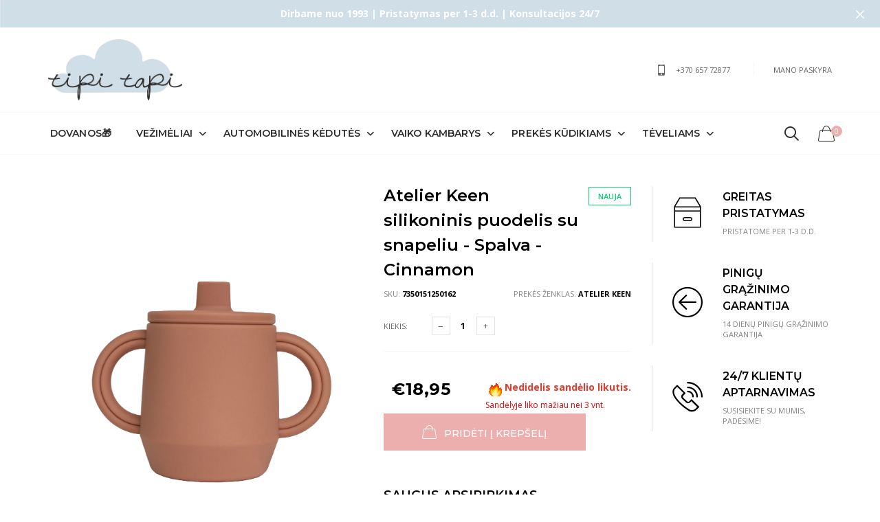

--- FILE ---
content_type: text/html; charset=utf-8
request_url: https://www.tipitapi.lt/products/atelier-keen-silikoninis-puodelis-su-snapeliu-spalva-cinnamon
body_size: 50971
content:

<!doctype html>
<!--[if IE 9]> <html class="ie9 no-js" lang="zxx"  itemscope itemtype="http://schema.org/WebPage"> <![endif]-->
<!--[if (gt IE 9)|!(IE)]><!--> <html class="no-js" lang="zxx"  itemscope itemtype="http://schema.org/WebPage"> <!--<![endif]-->
<head>


  <meta google-site-verification=zY-9KdZFGb2R8RqolVD5dXoDSbVdnLrlqLOGg4q38t4>
  <meta name="verify-paysera" content="19b02084d49324785294d2b2ec52aa9d">
  <!-- Basic page needs ================================================== -->
<meta charset="utf-8">


<link rel="icon" href="//www.tipitapi.lt/cdn/shop/files/Untitled_834e887c-d008-4ca5-b441-e7600c2ced3f_small.png?v=1613180159"  />
<!-- Goodwin Version 1.4.0 -->

<title> Atelier Keen silikoninis puodelis su snapeliu - Spalva - Cinnamon  
     &ndash; TipiTapi.lt 
</title>

    <meta name="description" content="Atelier Keen silikoninis puodelis su snapeliu    Kai jūsų vaikas yra pasirengęs gerti iš ko nors kito, o ne iš buteliuko, gali būti gera idėja gurkšnoti puodelį. Puodelis gurkšnoti yra puiki pagalba jūsų vaikui, kai jis mokosi gerti savarankiškai. Puodelis su snapeliu pagamintas iš 100% maistinio silikono ir ergonomišk">

<!-- Social meta ================================================== -->


  <meta property="og:type" content="product">
  <meta property="og:title" content="Atelier Keen silikoninis puodelis su snapeliu  - Spalva - Cinnamon">
  <meta property="og:url" content="https://www.tipitapi.lt/products/atelier-keen-silikoninis-puodelis-su-snapeliu-spalva-cinnamon">
  
    <meta property="og:image" content="http://www.tipitapi.lt/cdn/shop/files/SippyCupCinnammon_1_3000x_e05594ab-34e9-425f-8997-0548946eb258_grande.webp?v=1686834770">
    <meta property="og:image:secure_url" content="https://www.tipitapi.lt/cdn/shop/files/SippyCupCinnammon_1_3000x_e05594ab-34e9-425f-8997-0548946eb258_grande.webp?v=1686834770">
  
    <meta property="og:image" content="http://www.tipitapi.lt/cdn/shop/files/Namnlos_1600x1600px_-2023-04-14T223828.118_3000x_241253ab-f7ff-41be-a91e-68972a890c9e_grande.webp?v=1686834770">
    <meta property="og:image:secure_url" content="https://www.tipitapi.lt/cdn/shop/files/Namnlos_1600x1600px_-2023-04-14T223828.118_3000x_241253ab-f7ff-41be-a91e-68972a890c9e_grande.webp?v=1686834770">
  
    <meta property="og:image" content="http://www.tipitapi.lt/cdn/shop/files/Namnlos_1600x1600px_34_3000x_6b1a6fe0-7fb4-450a-8538-9ccc72453cae_grande.webp?v=1686834770">
    <meta property="og:image:secure_url" content="https://www.tipitapi.lt/cdn/shop/files/Namnlos_1600x1600px_34_3000x_6b1a6fe0-7fb4-450a-8538-9ccc72453cae_grande.webp?v=1686834770">
  
  <meta property="og:price:amount" content="18,95">
  <meta property="og:price:currency" content="EUR">
  


  <meta property="og:description" content="Atelier Keen silikoninis puodelis su snapeliu    Kai jūsų vaikas yra pasirengęs gerti iš ko nors kito, o ne iš buteliuko, gali būti gera idėja gurkšnoti puodelį. Puodelis gurkšnoti yra puiki pagalba jūsų vaikui, kai jis mokosi gerti savarankiškai. Puodelis su snapeliu pagamintas iš 100% maistinio silikono ir ergonomišk">


<meta property="og:site_name" content="TipiTapi.lt">



  <meta name="twitter:card" content="summary">




  <meta name="twitter:title" content="Atelier Keen silikoninis puodelis su snapeliu  - Spalva - Cinnamon">
  <meta name="twitter:description" content="&lt;h4 data-mce-fragment=&quot;1&quot;&gt;Atelier Keen silikoninis puodelis su snapeliu&lt;/h4&gt;
&lt;p&gt; &lt;/p&gt;
&lt;p&gt; Kai jūsų vaikas yra pasirengęs gerti iš ko nors kito, o ne iš buteliuko, gali būti gera idėja gurkšnoti puodelį. Puodelis gurkšnoti yra puiki pagalba jūsų vaikui, kai jis mokosi gerti savarankiškai.&lt;/p&gt;
&lt;p&gt;&lt;span lang=&quot;lt&quot; class=&quot;Y2IQFc&quot;&gt;Puodelis su snapeliu pagamintas iš 100% maistinio silikono ir ergonomiškai suprojektuotas taip, kad tilptų į mažas rankas. Jis yra tik tinkamo dydžio ir turi dvi tvirtas rankenas, kurios padės jūsų vaikui tinkamai subalansuoti svorį.&lt;/span&gt;&lt;/p&gt;
&lt;span lang=&quot;lt&quot; class=&quot;Y2IQFc&quot;&gt;Jei jūsų vaikas nukrenta ar apverčia puodelį, jums nereikia jaudintis, jis yra nedūžtantis, ir dangtelis išliks. Daugelis užsispyrusių vaikų norės suspausti puodelį  ir bandys „atplėšti“ dangtelį, tačiau galime patvirtinti, kad šio puodelio dangtelis yra visiškai apsaugotas nuo vaikų. &lt;/span&gt;
&lt;p&gt;&lt;br&gt;&lt;/p&gt;
&lt;h4&gt;&lt;span lang=&quot;lt&quot; class=&quot;Y2IQFc&quot;&gt;Specifikacija :&lt;/span&gt;&lt;/h4&gt;
&lt;ul&gt;
&lt;li&gt;&lt;span lang=&quot;lt&quot; class=&quot;Y2IQFc&quot;&gt;Rekomenduojamas amžius: 6 mėn + &lt;/span&gt;&lt;/li&gt;
&lt;li&gt;&lt;span lang=&quot;lt&quot; class=&quot;Y2IQFc&quot;&gt;Be BPA &lt;/span&gt;&lt;/li&gt;
&lt;li&gt;&lt;span lang=&quot;lt&quot; class=&quot;Y2IQFc&quot;&gt; Nedūžtantis &lt;/span&gt;&lt;/li&gt;
&lt;li&gt;&lt;span lang=&quot;lt&quot; class=&quot;Y2IQFc&quot;&gt; Galima plauti indaplovėje &lt;/span&gt;&lt;/li&gt;
&lt;li&gt;&lt;span lang=&quot;lt&quot; class=&quot;Y2IQFc&quot;&gt;Galima naudoti mikrobangų krosnelėje.&lt;/span&gt;&lt;/li&gt;
&lt;li&gt;&lt;span lang=&quot;lt&quot; class=&quot;Y2IQFc&quot;&gt;Prieš pirmą naudojimą kruopščiai nuplaukite. &lt;/span&gt;&lt;/li&gt;
&lt;li&gt;&lt;span lang=&quot;lt&quot; class=&quot;Y2IQFc&quot;&gt; Sterilizuojama verdant 15 min.&lt;/span&gt;&lt;/li&gt;
&lt;li&gt;&lt;span lang=&quot;lt&quot; class=&quot;Y2IQFc&quot;&gt; Minimalistinis, žaismingas dizainas &lt;/span&gt;&lt;/li&gt;
&lt;li&gt;&lt;span lang=&quot;lt&quot; class=&quot;Y2IQFc&quot;&gt; Lengvai suimamos rankenos &lt;/span&gt;&lt;/li&gt;
&lt;li&gt;&lt;span lang=&quot;lt&quot; class=&quot;Y2IQFc&quot;&gt; Sandariai priglundantis dangtelis&lt;/span&gt;&lt;/li&gt;
&lt;li&gt;&lt;span lang=&quot;lt&quot; class=&quot;Y2IQFc&quot;&gt;Naudoti suaugusiesiems prižiūrint.&lt;/span&gt;&lt;/li&gt;
&lt;li&gt;&lt;span lang=&quot;lt&quot; class=&quot;Y2IQFc&quot;&gt;Matmenys: 6,5 x 7,5 cm &lt;/span&gt;&lt;/li&gt;
&lt;li&gt;&lt;span lang=&quot;lt&quot; class=&quot;Y2IQFc&quot;&gt;Tūris: 150 ml &lt;/span&gt;&lt;/li&gt;
&lt;li&gt;&lt;span lang=&quot;lt&quot; class=&quot;Y2IQFc&quot;&gt; Medžiaga: maistinis silikonas &lt;/span&gt;&lt;/li&gt;
&lt;li&gt;&lt;span lang=&quot;lt&quot; class=&quot;Y2IQFc&quot;&gt; Patvirtinta pagal EN 14372&lt;/span&gt;&lt;/li&gt;
&lt;li&gt;&lt;span lang=&quot;lt&quot; class=&quot;Y2IQFc&quot;&gt; Sukurta Švedijoje &lt;/span&gt;&lt;/li&gt;
&lt;li&gt;&lt;span lang=&quot;lt&quot; class=&quot;Y2IQFc&quot;&gt;Galima perdirbti&lt;/span&gt;&lt;/li&gt;
&lt;/ul&gt;
&lt;div&gt;
&lt;p data-mce-fragment=&quot;1&quot;&gt;&lt;strong&gt;Gamintojas&lt;/strong&gt;: Atelier Keen&lt;/p&gt;
&lt;p&gt; &lt;/p&gt;
&lt;/div&gt;">
  <meta name="twitter:image" content="https://www.tipitapi.lt/cdn/shop/files/SippyCupCinnammon_1_3000x_e05594ab-34e9-425f-8997-0548946eb258_large.webp?v=1686834770">
  <meta name="twitter:image:width" content="480">
  <meta name="twitter:image:height" content="480">
  
<!-- Helpers ================================================== -->
<link rel="canonical" href="https://www.tipitapi.lt/products/atelier-keen-silikoninis-puodelis-su-snapeliu-spalva-cinnamon">
<meta name="viewport" content="width=device-width, initial-scale=1, minimum-scale=1, maximum-scale=1">
<!-- Bootstrap core CSS -->
<link href="//www.tipitapi.lt/cdn/shop/t/4/assets/bootstrap.min.css?v=136590083850818610911549964289" rel="stylesheet" type="text/css" media="all" />
<!-- Vendor CSS -->
<link href="//www.tipitapi.lt/cdn/shop/t/4/assets/slick.css?v=39343063755255941261549964303" rel="stylesheet" type="text/css" media="all" />
<link href="//www.tipitapi.lt/cdn/shop/t/4/assets/jquery.fancybox.min.css?v=32046022409454516561549964297" rel="stylesheet" type="text/css" media="all" />
<link href="//www.tipitapi.lt/cdn/shop/t/4/assets/jquery.selectBox.css?v=45145739980712492421549964298" rel="stylesheet" type="text/css" media="all" />
<!-- Custom styles for this template -->

<link href="//www.tipitapi.lt/cdn/shop/t/4/assets/style.css?v=9686345612759258611636375255" rel="stylesheet" type="text/css" media="all" />
<link href="//www.tipitapi.lt/cdn/shop/t/4/assets/animate.min.css?v=124708464868505206441549964288" rel="stylesheet" type="text/css" media="all" />
<!--icon font-->
<link href="//www.tipitapi.lt/cdn/shop/t/4/assets/icomoon.css?v=132647227247604448891549964293" rel="stylesheet" type="text/css" media="all" />
<!-- Custom + rtl -->


    <link href="//www.tipitapi.lt/cdn/shop/t/4/assets/style-theme-light.scss.css?v=158950981255904370181682623044" rel="stylesheet" type="text/css" media="all" />


<link href="//www.tipitapi.lt/cdn/shop/t/4/assets/custom.css?v=111603181540343972631549964291" rel="stylesheet" type="text/css" media="all" />
<!--custom font-->
<link href="https://fonts.googleapis.com/css?family=Montserrat:100,100i,200,200i,300,300i,400,400i,500,500i,600,600i,700,700i,800,800i,900,900i" rel="stylesheet">
<link href="https://fonts.googleapis.com/css?family=Open+Sans:300,300i,400,400i,600,600i,700,700i,800,800i" rel="stylesheet">






<script src="//www.tipitapi.lt/cdn/shop/t/4/assets/jquery.min.js?v=98113469058130162841549964298" ></script>
<script src="//www.tipitapi.lt/cdn/shop/t/4/assets/jquery.cookie.min.js?v=36065365654607405641549964297" ></script>
<script>
    var price_format = "€{{amount_with_comma_separator}} EUR";
    var moneyFormat = "€{{amount_with_comma_separator}}";
    locale = [];
    window.shopCurrency = "EUR";
    window.supported_currencies = "€:EUR:Euro";
    checkout_popup_free_shipping_count = 99;
    checkout_popup_free_shipping_yes = false;
    free_shipping_header_cart_yes = false;
    locales={
        recently_added_items:"Neseniai pridėti produktai",
        no_items_in_cart:"Krepšelis tuščias",
        remove:"Pašalinti",
        edit:"Redaguoti",
        price:"kaina",
        empty_minicart_text_1:"JŪSŲ KREPŠELIS ŠIUO METU TUŠČIAS",
        empty_minicart_text_2:"Ar jau matėte TipiTapi.lt asortimentą?",
        empty_minicart_text_3:"Mes jį plečiame kiekvieną dieną!",
        recently_added_items:"Neseniai pridėti produktai",
        subtotal:"Iš viso",
        go_to_checkout:"Pirkti",
        view_cart:"peržiūrėti krepšelį",
        qty:"Kiekis",
        apply:"Patvirtinti",
        added:"Pridėta",
        add_to_cart:"Pridėti į krepšelį",
        adding:"Pridėti...",
        days:"DIENOS",
        hrs:"VAL",
        min:"MIN",
        sec:"SEK",
        inventory_error:"Deja, daugiau produktų nėra!",
        inventory_error:"Deja, daugiau produktų nėra!",
        checkout_popup_free_condition_text:'',
        free_shipping_from:"nemokamas siuntimas nuo",
        congrats:"Jums priklauso nemokamas siuntimas!"
    }
</script>
  <!-- "snippets/translation-lab-language-switcher.liquid" was not rendered, the associated app was uninstalled -->
  <style>.spf-filter-loading #gf-products > *:not(.spf-product--skeleton), .spf-filter-loading [data-globo-filter-items] > *:not(.spf-product--skeleton){visibility: hidden; opacity: 0}</style>
<link rel="preconnect" href="https://filter-eu.globosoftware.net" />
<script>
  document.getElementsByTagName('html')[0].classList.add('spf-filter-loading');
  window.addEventListener("globoFilterRenderCompleted",function(e){document.getElementsByTagName('html')[0].classList.remove('spf-filter-loading')})
  window.sortByRelevance = false;
  window.moneyFormat = "€{{amount_with_comma_separator}}";
  window.GloboMoneyFormat = "€{{amount_with_comma_separator}}";
  window.GloboMoneyWithCurrencyFormat = "€{{amount_with_comma_separator}} EUR";
  window.filterPriceRate = 1;
  window.filterPriceAdjustment = 1;

  window.shopCurrency = "EUR";
  window.currentCurrency = "EUR";

  window.isMultiCurrency = false;
  window.globoFilterAssetsUrl = '//www.tipitapi.lt/cdn/shop/t/4/assets/';
  window.assetsUrl = '//www.tipitapi.lt/cdn/shop/t/4/assets/';
  window.filesUrl = '//www.tipitapi.lt/cdn/shop/files/';
  var page_id = 0;
  var globo_filters_json = {"default":48250}
  var GloboFilterConfig = {
    api: {
      filterUrl: "https://filter-eu.globosoftware.net/filter",
      searchUrl: "https://filter-eu.globosoftware.net/search",
      url: "https://filter-eu.globosoftware.net",
    },
    shop: {
      name: "TipiTapi.lt",
      url: "https://www.tipitapi.lt",
      domain: "vuge.myshopify.com",
      is_multicurrency: false,
      currency: "EUR",
      cur_currency: "EUR",
      cur_locale: "lt-LT",
      cur_country: "LT",
      locale: "lt-LT",
      root_url: "",
      country_code: "LT",
      product_image: {width: 450, height: 500},
      no_image_url: "https://cdn.shopify.com/s/images/themes/product-1.png",
      themeStoreId: 0,
      swatches:  [],
      newUrlStruct: true,
      translation: {"default":{"search":{"suggestions":"Pasi\u016blymai","collections":"Kolekcijos","pages":"Puslapiai","product":"Produktas","products":"Produktai","view_all":"Ie\u0161koti","view_all_products":"Per\u017ei\u016br\u0117ti visus produktus","not_found":"Atsipra\u0161ome, nieko neradome","product_not_found":"Produktai nerasti","no_result_keywords_suggestions_title":"Populiarios paie\u0161kos","no_result_products_suggestions_title":"Jums taip pat gali patikti:","zero_character_keywords_suggestions_title":"Pasi\u016blymai","zero_character_popular_searches_title":"Populiarios paie\u0161kos","zero_character_products_suggestions_title":"\u0160iuo metu populiar\u016bs produktai"},"form":{"heading":"Ie\u0161koti produkt\u0173","select":"-- Pasirinkti --","search":"Paie\u0161ka","submit":"Ie\u0161koti","clear":"I\u0161valyti"},"filter":{"filter_by":"Filtruoti pagal","clear_all":"I\u0161valyti visus","view":"Per\u017ei\u016br\u0117ti","clear":"I\u0161valyti","in_stock":"Sand\u0117lyje yra","out_of_stock":"Sand\u0117lyje n\u0117ra","ready_to_ship":"Paruo\u0161ta i\u0161si\u0173sti","search":"Pei\u0161kos pasirinkimai","choose_values":"Choose values"},"sort":{"sort_by":"R\u016b\u0161iuoti pagal","manually":"Featured","availability_in_stock_first":"Availability","relevance":"Relevance","best_selling":"Populiariausias","alphabetically_a_z":"Alphabetically, A-Z","alphabetically_z_a":"Alphabetically, Z-A","price_low_to_high":"Price, low to high","price_high_to_low":"Price, high to low","date_new_to_old":"Date, new to old","date_old_to_new":"Date, old to new","sale_off":"% nuolaida"},"product":{"add_to_cart":"Prid\u0117ti \u012f krep\u0161el\u012f","unavailable":"Unavailable","sold_out":"I\u0161parduota","sale":"Akcija","load_more":"Daugiau","limit":"Rodyti","search":"Ie\u0161koti produkt\u0173","no_results":"Atsipra\u0161ome, ta\u010diau \u0161ioje kolekcijoje n\u0117ra produkt\u0173"},"labels":{"509881":"Procentin\u0117 nuolaida","509882":"Prieinamumas","509883":"\u017dyma"}}},
      redirects: null,
      images: ["about-text-bg.jpg","banner-6.png","banner-electronics2-6.jpg","banner-electronics2-7.jpg","banner-nutrition-carousel-left.jpg","bg-plumbing-01.jpg","bg-tshirts-carousel-dark.jpg","bg-tshirts-carousel.jpg","bg-tshirts-subscribe.png","blockquote-author.jpg","bnr-fashion2-01.jpg","bnr-fashion2-02.jpg","brand-fara.png","brand-img-1.jpg","brand-logo-01.png","brand-zara.png","carousel-banner-toys.jpg","category-plumbing-01.jpg","collection-fashion2-03.jpg","collection-sport-1.jpg","collection-toys-01.jpg","collection-women.jpg","coming-soon-bg-2.jpg","coming-soon-bg.jpg","cross.png","cross_color.png","de.png","discount-banner-toys-01.jpg","discount-banner-toys-02.jpg","en.png","footer-shopfeatures-bg.jpg","footer-tshirts-bg.jpg","fr.png","gallery-thumb-1.jpg","guaranteed.png","header-tshirts-bg-dark.jpg","header-tshirts-bg.jpg","icon-pay-1.png","icon-pay-10.png","icon-pay-11.png","icon-pay-12.png","icon-pay-2.png","icon-pay-3.png","icon-pay-4.png","icon-pay-5.png","icon-pay-6.png","icon-pay-7.png","icon-pay-8.png","icon-pay-9.png","icon-rtl.png","img-fashion2-01.png","img-furniture-1.jpg","img-furniture-1.png","img-furniture-2.jpg","img-furniture-2.png","img-furniture-3.png","img-furniture-4.png","img-history-02.jpg","img-history-05.jpg","img-person-06.jpg","img-slide-furniture-1.jpg","instagram-right-img.jpg","left-img-1.png","left-img-2.png","logo-footer-white-retina.png","logo-footer-white.png","logo-lg.png","logo-xl.png","logo.png","newsletter-bg.png","newsletter-popup-fashion.png","payment-card-american-express.png","payment-card-american-expressx2.png","payment-card-discover.png","payment-card-discoverx2.png","payment-card-mastecard.png","payment-card-mastecardx2.png","payment-card-paypal.png","payment-card-paypalx2.png","payment-card-visa.png","payment-card-visax2.png","payment-card.png","payment-cardx2.png","pixel-screen.png","product-slider-toys-01.jpg","promo-topline-bg.png","prono-topline-bg.png","right-img-1.png","right-img-2.png","safecheckout.png","safecheckout01.png","safecheckout1.png","slide-plumbing1.jpg","slide-plumbing2-1.jpg","slide-toys-02.jpg","slide-toys-03.jpg","slide_placeholder_1.png","slide_placeholder_2.png","slide_placeholder_mobile_1.png","slide_placeholder_mobile_2.png","sp.png","testimonial-author-photo.png","toys-product-slider-01.png","user-pic.png","vmenu-bg-01.png","vmenu-bg-02.png","vmenu-category-img-01.png"],
      settings: {"color_scheme":"light","column-left-right":"none-column","slides_mode":false,"catalog_mode":false,"rtl":false,"back_to_top_desktop":false,"wishlist":false,"zoom_off":false,"prd_uppercase":false,"headings_uppercase":false,"equal_height":true,"product_ratio_w":"1","product_ratio_h":"1.25","ajax_cart":true,"favicon":"\/\/www.tipitapi.lt\/cdn\/shop\/files\/Untitled_834e887c-d008-4ca5-b441-e7600c2ced3f.png?v=1613180159","collection_left_sidebar":true,"products_per_page":"50","ajax":true,"collection_sort_enable":true,"collection_image_enable":false,"collection_image_width":"boxed","collection_image_height_d":"200","collection_image_height_m":"100","collection_title_size":"default","collection_title_color":"#fff","collection_image_bg_repeat":"no-repeat","collection_image_bg_posX":"center","collection_image_bg_posY":"center","collection_image_bg_size":"cover","collection_image_bg_att":"scroll","collection_image_bg_dark":10,"product_card_hover":"style1","product_previews_colors":true,"show_out_of_stock":true,"show_label_new":true,"show_label_sale":true,"show_quick_view":false,"show_vendor":true,"stars_mobile_off":true,"show_you_save":true,"advanced_add_to_cart":true,"product_sku":true,"product_availability":true,"product_description":true,"qv_show_label_new":true,"qv_show_label_sale":true,"product_options":"swatches","checkout_popup_free_shipping_yes":false,"free_shipping_checkout_popup_yes":false,"free_shipping_header_cart_yes":false,"free_shipping_cart_yes":false,"free_shipping_product_yes":false,"checkout_popup_free_shipping_count":"99","checkout_popup_free_condition_text":"","checkout_popup":true,"checkout_popup_show_cart_yes":true,"checkout_popup_undo_remove_yes":true,"checkout_popup_custom_html":"\u003cdiv class=\"shop-feature-icon\"\u003e\u003ci class=\"icon-box3\"\u003e\u003c\/i\u003e\u003c\/div\u003e \u003cdiv class=\"shop-feature-text\"\u003e \u003cdiv class=\"text1\"\u003eGreitas pristatymas\u003c\/div\u003e \u003cdiv class=\"text2\"\u003ePristatome per 1-3 d.d.\u003c\/div\u003e \u003c\/div\u003e","checkout_popup_guaranteed_yes":false,"checkout_popup_guaranteed_image":null,"get_shipping_estimates":false,"newsletter_title":"subscribe to newsletter","newsletter_desc":"Lorem ipsum dolor sit amet, consectetur adipiscing elit, sed do eiusmod tempor incididunt ut labore et dolore magna aliqua. Ut enim ad minim veniam, quis nostrud exercitation ullamco laboris.","newsletter_desc_footer_3":"Lorem ipsum dolor sit amet, cons ectetur adipiscing elit.","newsletter_footer_2_bg":null,"newsletter_popup_yes":false,"newsletter_popup_home_only_yes":false,"newsletter_popup_logo":"\/\/www.tipitapi.lt\/cdn\/shop\/files\/01_png.png?v=1617692787","newsletter_popup_bg":"\/\/www.tipitapi.lt\/cdn\/shop\/files\/Screenshot_2023-12-06_at_16.37.19.png?v=1701873452","newsletter_popup_title":"Prenumeruodami gaukite 5% nuolaidą!","newsletter_popup_desc":"Prenumeruokite naujienlaiškį ir sužinokite kūdikių prekių naujienas pirmieji. Suteiksime 5% nuolaidos kodą pirmam apsipirkimui.","newsletter_popup_expires":"10","header12_enable_1":false,"header12_image_1":null,"header12_link_1":null,"header12_link_target_1":"_self","header12_link_text_1":"Shop now","header12_caption_1_1":"FROM ONLY","header12_caption_1_2":"$120.00","header12_caption_1_3":"for kitchen Taps","header12_caption_tab_1":"$120.00 for bathroom taps","header12_enable_2":false,"header12_image_2":null,"header12_link_2":null,"header12_link_target_2":"_self","header12_link_text_2":"Shop now","header12_caption_2_1":"","header12_caption_2_2":"SAVE 15%","header12_caption_2_3":"on Basins","header12_caption_tab_2":"save 15% on Basins","header12_enable_3":false,"header12_image_3":null,"header12_link_3":null,"header12_link_target_3":"_self","header12_link_text_3":"Shop now","header12_caption_3_1":"FROM ONLY","header12_caption_3_2":"$100.00","header12_caption_3_3":"for baths","header12_caption_tab_3":"$100.00 for baths","shipping_calculator":"Disabled","shipping_calculator_heading":"","shipping_calculator_default_country":"","shipping_calculator_submit_button_label":"","shipping_calculator_submit_button_label_disabled":"","social_sharing_products":true,"social_twitter_link":"","social_facebook_link":"https:\/\/www.facebook.com\/tipitapi.lt\/","social_pinterest_link":"","social_instagram_link":"https:\/\/www.instagram.com\/tipitapibaby\/","social_tumblr_link":"","social_snapchat_link":"","social_youtube_link":"#","social_vimeo_link":"","shop_info_caption_1_1_text":"Greitas pristatymas","shop_info_caption_1_2_text":"Pristatome per 1-3 d.d.","shop_info_caption_1_icon":"icon-box3","shop_info_caption_1_link":"https:\/\/www.mazuciams.lt\/pages\/pristatymas","shop_info_caption_2_1_text":"Pinigų grąžinimo garantija","shop_info_caption_2_2_text":"14 dienų pinigų grąžinimo garantija","shop_info_caption_2_icon":"icon-arrow-left-circle","shop_info_caption_2_link":"https:\/\/www.mazuciams.lt\/pages\/produktu-grazinimas","shop_info_caption_3_1_text":"24\/7 klientų aptarnavimas","shop_info_caption_3_2_text":"Susisiekite su mumis, padėsime!","shop_info_caption_3_icon":"icon-call","shop_info_caption_3_link":"https:\/\/www.mazuciams.lt\/pages\/kontaktai","shop_info_bg":null,"icon-pay-1_yes":false,"icon-pay-1_alt":"PayPal","icon-pay-2_yes":true,"icon-pay-2_alt":"Visa","icon-pay-3_yes":false,"icon-pay-3_alt":"Skrill","icon-pay-4_yes":true,"icon-pay-4_alt":"MasterCard","icon-pay-5_yes":false,"icon-pay-5_alt":"Discover","icon-pay-6_yes":false,"icon-pay-6_alt":"ebay","icon-pay-7_yes":true,"icon-pay-8_yes":true,"icon-pay-9_yes":false,"icon-pay-10_yes":true,"insta_title":"Instagram","insta_token":"8136043898.1677ed0.5f6f0f08a4614a9f83fd02618b192be9","insta_sort":"most-recent","blog_meta_yes":true,"blog_meta_title":"Meta","blog_meta_list":"\u003cli\u003e\u003ca href=\"#\"\u003eLog in\u003c\/a\u003e\u003c\/li\u003e\u003cli\u003e\u003ca href=\"#\"\u003eEntries RSS\u003c\/a\u003e\u003c\/li\u003e\u003cli\u003e\u003ca href=\"#\"\u003eComments RSS\u003c\/a\u003e\u003c\/li\u003e\u003cli\u003e\u003ca href=\"#\"\u003eWordPress.org\u003c\/a\u003e\u003c\/li\u003e","blog_archives_yes":true,"blog_archives_title":"Archives","blog_archives_list":"\u003cli\u003e\u003ca href=\"#\"\u003eFebruary 2015\u003c\/a\u003e\u003c\/li\u003e\u003cli\u003e\u003ca href=\"#\"\u003eApril 2016\u003c\/a\u003e\u003c\/li\u003e\u003cli\u003e\u003ca href=\"#\"\u003eMay 2016\u003c\/a\u003e\u003c\/li\u003e\u003cli\u003e\u003ca href=\"#\"\u003eJuny 2016\u003c\/a\u003e\u003c\/li\u003e","blog_tags_yes":true,"blog_popular_posts_yes":true,"blog_popular_posts_title":"Popular Posts","blog_popular_posts_handles":"","blog_instagram_yes":true,"blog_follow_us_yes":true,"blog_newsletter_yes":true,"password_page_logo":"\/\/www.tipitapi.lt\/cdn\/shop\/files\/01_png_1.png?v=1630591562","password_page_bg_yes":false,"password_page_bg":null,"password_page_date":"2019\/12\/31","show_multiple_currencies":false,"currency_format":"money_format","supported_currencies":"€:EUR:Euro","default_currency":"EUR","color_theme":"#edafae","color_body_text_color":"#848484","color_body_link_color":"","color_body_link_color_hover":"#ed756f","color_button_color":"","color_button_bg":"","color_button-hover_color":"","color_button_hover_bg":"","color_label_stock_bg":"","color_label_stock_color":"","color_label_new_bg":"","color_label_new_color":"","color_label_sale_bg":"","color_label_sale_color":"","color_label_wishlist_bg":"","color_label_wishlist_color":"","color_menu-label-1_bg":"","color_menu-label-2_bg":"","color_menu-label-3_bg":"","color_menu-label-4_bg":"","color_menu-label_color":"","color_shopify-payment-button_color":"rgba(0,0,0,0)","color_shopify-payment-button_bg":"","color_shopify-payment-button-hover_color":"rgba(0,0,0,0)","color_shopify-payment-button-hover_bg":"","color_topline_dark_additional_color":"","dark_color_theme":"#a0c55e","dark_color_body_text_color":"","dark_color_body_link_color":"","dark_color_body_link_color_hover":"","dark_color_button_color":"","dark_color_button_bg":"","dark_color_button-hover_color":"","dark_color_button_hover_bg":"","dark_color_label_stock_bg":"","dark_color_label_stock_color":"","dark_color_label_new_bg":"","dark_color_label_new_color":"","dark_color_label_sale_bg":"","dark_color_label_sale_color":"","dark_color_label_wishlist_bg":"","dark_color_label_wishlist_color":"","dark_color_menu-label-1_bg":"","dark_color_menu-label-2_bg":"","dark_color_menu-label-3_bg":"","dark_color_menu-label-4_bg":"","dark_color_menu-label_color":"","dark_color_shopify-payment-button_color":"","dark_color_shopify-payment-button_bg":"","dark_color_shopify-payment-button-hover_color":"","dark_color_shopify-payment-button-hover_bg":"","dark_color_topline_dark_additional_color":"","color_body_font_radio":"google_library","color_body_font_family":"","color_body_font_family_shopify":{"error":"json not allowed for this object"},"color_headings_font_family":"","color_headings_font_family_shopify":{"error":"json not allowed for this object"},"color_product_page_name_font_family":"","color_product_page_name_font_family_shopify":{"error":"json not allowed for this object"},"color_product_page_name_font_size":24,"color_product_page_name_font_lh":"1.5em","color_topnav_level_1_font_family":"","color_topnav_level_1_font_family_shopify":{"error":"json not allowed for this object"},"color_desktop_menu_font_size":14,"checkout_header_image":null,"checkout_logo_image":"\/\/www.tipitapi.lt\/cdn\/shop\/files\/tipi_tapi_logo_01.png?v=1613180159","checkout_logo_position":"left","checkout_logo_size":"medium","checkout_body_background_image":null,"checkout_body_background_color":"#fff","checkout_input_background_color_mode":"white","checkout_sidebar_background_image":null,"checkout_sidebar_background_color":"#fafafa","checkout_heading_font":"-apple-system, BlinkMacSystemFont, 'Segoe UI', Roboto, Helvetica, Arial, sans-serif, 'Apple Color Emoji', 'Segoe UI Emoji', 'Segoe UI Symbol'","checkout_body_font":"-apple-system, BlinkMacSystemFont, 'Segoe UI', Roboto, Helvetica, Arial, sans-serif, 'Apple Color Emoji', 'Segoe UI Emoji', 'Segoe UI Symbol'","checkout_accent_color":"#848484","checkout_button_color":"#848484","checkout_error_color":"#e32c2b","customer_layout":"customer_area"},
      separate_options: null,
      home_filter: false,
      page: "product",
      cache: true,
      layout: "app"
    },
    taxes: null,
    special_countries: null,
    adjustments: null,

    year_make_model: {
      id: null
    },
    filter: {
      id: globo_filters_json[page_id] || globo_filters_json['default'] || 0,
      layout: 1,
      showCount: true,
      isLoadMore: 1,
      filter_on_search_page: true
    },
    search:{
      enable: true,
      zero_character_suggestion: true,
      layout: 1,
    },
    collection: {
      id:0,
      handle:'',
      sort: 'price-descending',
      tags: null,
      vendor: null,
      type: null,
      term: null,
      limit: 24,
      products_count: 0,
      excludeTags: null
    },
    customer: false,
    selector: {
      sortBy: '.collection-sorting',
      pagination: '.pagination:first, .paginate:first, .pagination-custom:first, #pagination:first, #gf_pagination_wrap',
      products: '.grid.grid-collage'
    }
  };

</script>
<script defer src="//www.tipitapi.lt/cdn/shop/t/4/assets/v5.globo.filter.lib.js?v=169208178884401575071682580862"></script>

<link rel="preload stylesheet" href="//www.tipitapi.lt/cdn/shop/t/4/assets/v5.globo.search.css?v=100816588894824515861658217817" as="style">




<script>window.performance && window.performance.mark && window.performance.mark('shopify.content_for_header.start');</script><meta name="google-site-verification" content="zY-9KdZFGb2R8RqolVD5dXoDSbVdnLrlqLOGg4q38t4">
<meta name="facebook-domain-verification" content="o3kqx5x1l9s49w66wwh2afn8lhbhdq">
<meta name="facebook-domain-verification" content="q3slk7q6hdydewz84n05j4vkt83agr">
<meta name="google-site-verification" content="nzoCUhUj1z7um13LZRKUEEh8pQTO4WTo-7GPTF_OhA8">
<meta id="shopify-digital-wallet" name="shopify-digital-wallet" content="/6668058677/digital_wallets/dialog">
<link rel="alternate" type="application/json+oembed" href="https://www.tipitapi.lt/products/atelier-keen-silikoninis-puodelis-su-snapeliu-spalva-cinnamon.oembed">
<script async="async" src="/checkouts/internal/preloads.js?locale=lt-LT"></script>
<script id="shopify-features" type="application/json">{"accessToken":"05108181354e6e0a007256bde5450950","betas":["rich-media-storefront-analytics"],"domain":"www.tipitapi.lt","predictiveSearch":true,"shopId":6668058677,"locale":"lt"}</script>
<script>var Shopify = Shopify || {};
Shopify.shop = "vuge.myshopify.com";
Shopify.locale = "lt-LT";
Shopify.currency = {"active":"EUR","rate":"1.0"};
Shopify.country = "LT";
Shopify.theme = {"name":"goodwin-shopify-theme-v-1-4","id":17854595125,"schema_name":"Goodwin","schema_version":"1.4","theme_store_id":null,"role":"main"};
Shopify.theme.handle = "null";
Shopify.theme.style = {"id":null,"handle":null};
Shopify.cdnHost = "www.tipitapi.lt/cdn";
Shopify.routes = Shopify.routes || {};
Shopify.routes.root = "/";</script>
<script type="module">!function(o){(o.Shopify=o.Shopify||{}).modules=!0}(window);</script>
<script>!function(o){function n(){var o=[];function n(){o.push(Array.prototype.slice.apply(arguments))}return n.q=o,n}var t=o.Shopify=o.Shopify||{};t.loadFeatures=n(),t.autoloadFeatures=n()}(window);</script>
<script id="shop-js-analytics" type="application/json">{"pageType":"product"}</script>
<script defer="defer" async type="module" src="//www.tipitapi.lt/cdn/shopifycloud/shop-js/modules/v2/client.init-shop-cart-sync_CxaNaic0.lt-LT.esm.js"></script>
<script defer="defer" async type="module" src="//www.tipitapi.lt/cdn/shopifycloud/shop-js/modules/v2/chunk.common_CsmmNtoe.esm.js"></script>
<script type="module">
  await import("//www.tipitapi.lt/cdn/shopifycloud/shop-js/modules/v2/client.init-shop-cart-sync_CxaNaic0.lt-LT.esm.js");
await import("//www.tipitapi.lt/cdn/shopifycloud/shop-js/modules/v2/chunk.common_CsmmNtoe.esm.js");

  window.Shopify.SignInWithShop?.initShopCartSync?.({"fedCMEnabled":true,"windoidEnabled":true});

</script>
<script>(function() {
  var isLoaded = false;
  function asyncLoad() {
    if (isLoaded) return;
    isLoaded = true;
    var urls = ["https:\/\/ufe.helixo.co\/scripts\/sdk.min.js?shop=vuge.myshopify.com","https:\/\/cdn.grw.reputon.com\/assets\/widget.js?shop=vuge.myshopify.com","https:\/\/instafeed.nfcube.com\/cdn\/a30887a8fc43d3b429a772573bf53963.js?shop=vuge.myshopify.com","https:\/\/apps.techdignity.com\/terms-and-conditions\/public\/js\/load-igt-app.js?shop=vuge.myshopify.com","\/\/shopify.privy.com\/widget.js?shop=vuge.myshopify.com","https:\/\/cdn.shopify.com\/s\/files\/1\/0066\/6805\/8677\/t\/4\/assets\/globo.filter.init.js?shop=vuge.myshopify.com","\/\/cdn.shopify.com\/proxy\/fb2cd5a08b0533b4345c663055de994c7654f18b502ec1b4650088c84adf5b71\/feed.mulwi.com\/js\/init.js?shop=vuge.myshopify.com\u0026sp-cache-control=cHVibGljLCBtYXgtYWdlPTkwMA","https:\/\/cdn-bundler.nice-team.net\/app\/js\/bundler.js?shop=vuge.myshopify.com","https:\/\/app.stock-counter.app\/get_script\/ecd3fa28a34611efaa7b1ec839a2e068.js?v=666839\u0026shop=vuge.myshopify.com","https:\/\/admin.revenuehunt.com\/embed.js?shop=vuge.myshopify.com","https:\/\/cdn.hextom.com\/js\/eventpromotionbar.js?shop=vuge.myshopify.com"];
    for (var i = 0; i < urls.length; i++) {
      var s = document.createElement('script');
      s.type = 'text/javascript';
      s.async = true;
      s.src = urls[i];
      var x = document.getElementsByTagName('script')[0];
      x.parentNode.insertBefore(s, x);
    }
  };
  if(window.attachEvent) {
    window.attachEvent('onload', asyncLoad);
  } else {
    window.addEventListener('load', asyncLoad, false);
  }
})();</script>
<script id="__st">var __st={"a":6668058677,"offset":7200,"reqid":"716e0b5e-48c9-417f-9d44-8ca77f6f23d4-1769023897","pageurl":"www.tipitapi.lt\/products\/atelier-keen-silikoninis-puodelis-su-snapeliu-spalva-cinnamon","u":"d0c7717eeaba","p":"product","rtyp":"product","rid":8420338008404};</script>
<script>window.ShopifyPaypalV4VisibilityTracking = true;</script>
<script id="captcha-bootstrap">!function(){'use strict';const t='contact',e='account',n='new_comment',o=[[t,t],['blogs',n],['comments',n],[t,'customer']],c=[[e,'customer_login'],[e,'guest_login'],[e,'recover_customer_password'],[e,'create_customer']],r=t=>t.map((([t,e])=>`form[action*='/${t}']:not([data-nocaptcha='true']) input[name='form_type'][value='${e}']`)).join(','),a=t=>()=>t?[...document.querySelectorAll(t)].map((t=>t.form)):[];function s(){const t=[...o],e=r(t);return a(e)}const i='password',u='form_key',d=['recaptcha-v3-token','g-recaptcha-response','h-captcha-response',i],f=()=>{try{return window.sessionStorage}catch{return}},m='__shopify_v',_=t=>t.elements[u];function p(t,e,n=!1){try{const o=window.sessionStorage,c=JSON.parse(o.getItem(e)),{data:r}=function(t){const{data:e,action:n}=t;return t[m]||n?{data:e,action:n}:{data:t,action:n}}(c);for(const[e,n]of Object.entries(r))t.elements[e]&&(t.elements[e].value=n);n&&o.removeItem(e)}catch(o){console.error('form repopulation failed',{error:o})}}const l='form_type',E='cptcha';function T(t){t.dataset[E]=!0}const w=window,h=w.document,L='Shopify',v='ce_forms',y='captcha';let A=!1;((t,e)=>{const n=(g='f06e6c50-85a8-45c8-87d0-21a2b65856fe',I='https://cdn.shopify.com/shopifycloud/storefront-forms-hcaptcha/ce_storefront_forms_captcha_hcaptcha.v1.5.2.iife.js',D={infoText:'Saugo „hCaptcha“',privacyText:'Privatumas',termsText:'Sąlygos'},(t,e,n)=>{const o=w[L][v],c=o.bindForm;if(c)return c(t,g,e,D).then(n);var r;o.q.push([[t,g,e,D],n]),r=I,A||(h.body.append(Object.assign(h.createElement('script'),{id:'captcha-provider',async:!0,src:r})),A=!0)});var g,I,D;w[L]=w[L]||{},w[L][v]=w[L][v]||{},w[L][v].q=[],w[L][y]=w[L][y]||{},w[L][y].protect=function(t,e){n(t,void 0,e),T(t)},Object.freeze(w[L][y]),function(t,e,n,w,h,L){const[v,y,A,g]=function(t,e,n){const i=e?o:[],u=t?c:[],d=[...i,...u],f=r(d),m=r(i),_=r(d.filter((([t,e])=>n.includes(e))));return[a(f),a(m),a(_),s()]}(w,h,L),I=t=>{const e=t.target;return e instanceof HTMLFormElement?e:e&&e.form},D=t=>v().includes(t);t.addEventListener('submit',(t=>{const e=I(t);if(!e)return;const n=D(e)&&!e.dataset.hcaptchaBound&&!e.dataset.recaptchaBound,o=_(e),c=g().includes(e)&&(!o||!o.value);(n||c)&&t.preventDefault(),c&&!n&&(function(t){try{if(!f())return;!function(t){const e=f();if(!e)return;const n=_(t);if(!n)return;const o=n.value;o&&e.removeItem(o)}(t);const e=Array.from(Array(32),(()=>Math.random().toString(36)[2])).join('');!function(t,e){_(t)||t.append(Object.assign(document.createElement('input'),{type:'hidden',name:u})),t.elements[u].value=e}(t,e),function(t,e){const n=f();if(!n)return;const o=[...t.querySelectorAll(`input[type='${i}']`)].map((({name:t})=>t)),c=[...d,...o],r={};for(const[a,s]of new FormData(t).entries())c.includes(a)||(r[a]=s);n.setItem(e,JSON.stringify({[m]:1,action:t.action,data:r}))}(t,e)}catch(e){console.error('failed to persist form',e)}}(e),e.submit())}));const S=(t,e)=>{t&&!t.dataset[E]&&(n(t,e.some((e=>e===t))),T(t))};for(const o of['focusin','change'])t.addEventListener(o,(t=>{const e=I(t);D(e)&&S(e,y())}));const B=e.get('form_key'),M=e.get(l),P=B&&M;t.addEventListener('DOMContentLoaded',(()=>{const t=y();if(P)for(const e of t)e.elements[l].value===M&&p(e,B);[...new Set([...A(),...v().filter((t=>'true'===t.dataset.shopifyCaptcha))])].forEach((e=>S(e,t)))}))}(h,new URLSearchParams(w.location.search),n,t,e,['guest_login'])})(!0,!0)}();</script>
<script integrity="sha256-4kQ18oKyAcykRKYeNunJcIwy7WH5gtpwJnB7kiuLZ1E=" data-source-attribution="shopify.loadfeatures" defer="defer" src="//www.tipitapi.lt/cdn/shopifycloud/storefront/assets/storefront/load_feature-a0a9edcb.js" crossorigin="anonymous"></script>
<script data-source-attribution="shopify.dynamic_checkout.dynamic.init">var Shopify=Shopify||{};Shopify.PaymentButton=Shopify.PaymentButton||{isStorefrontPortableWallets:!0,init:function(){window.Shopify.PaymentButton.init=function(){};var t=document.createElement("script");t.src="https://www.tipitapi.lt/cdn/shopifycloud/portable-wallets/latest/portable-wallets.lt.js",t.type="module",document.head.appendChild(t)}};
</script>
<script data-source-attribution="shopify.dynamic_checkout.buyer_consent">
  function portableWalletsHideBuyerConsent(e){var t=document.getElementById("shopify-buyer-consent"),n=document.getElementById("shopify-subscription-policy-button");t&&n&&(t.classList.add("hidden"),t.setAttribute("aria-hidden","true"),n.removeEventListener("click",e))}function portableWalletsShowBuyerConsent(e){var t=document.getElementById("shopify-buyer-consent"),n=document.getElementById("shopify-subscription-policy-button");t&&n&&(t.classList.remove("hidden"),t.removeAttribute("aria-hidden"),n.addEventListener("click",e))}window.Shopify?.PaymentButton&&(window.Shopify.PaymentButton.hideBuyerConsent=portableWalletsHideBuyerConsent,window.Shopify.PaymentButton.showBuyerConsent=portableWalletsShowBuyerConsent);
</script>
<script data-source-attribution="shopify.dynamic_checkout.cart.bootstrap">document.addEventListener("DOMContentLoaded",(function(){function t(){return document.querySelector("shopify-accelerated-checkout-cart, shopify-accelerated-checkout")}if(t())Shopify.PaymentButton.init();else{new MutationObserver((function(e,n){t()&&(Shopify.PaymentButton.init(),n.disconnect())})).observe(document.body,{childList:!0,subtree:!0})}}));
</script>

<script>window.performance && window.performance.mark && window.performance.mark('shopify.content_for_header.end');</script>

    <script>
    
      
    window.ufeStore = {
      collections: [616465334612,669730734420,618313023828,618313285972,617287582036,692127105364,157441196134,274722357424,654063370580,677512610132],
      tags: 'atelier,atelier keen,dovana kūdikiams,dovana kūdikiui,maitinimas,maitinimui,melsva,melsvas,new'.split(','),
      selectedVariantId: 46651014644052,
      moneyFormat: "€{{amount_with_comma_separator}}",
      moneyFormatWithCurrency: "€{{amount_with_comma_separator}} EUR",
      currency: "EUR",
      customerId: null,
      productAvailable: true,
      productMapping: []
    }
    
    
      window.ufeStore.cartTotal = 0;
      
    
    
    
    window.isUfeInstalled = true;
    function ufeScriptLoader(scriptUrl) {
        var element = document.createElement('script');
        element.src = scriptUrl;
        element.type = 'text/javascript';
        document.getElementsByTagName('head')[0].appendChild(element);
    }
    if(window.isUfeInstalled) console.log('%c UFE: Funnel Engines ⚡️ Full Throttle  🦾😎!', 'font-weight: bold; letter-spacing: 2px; font-family: system-ui, -apple-system, BlinkMacSystemFont, "Segoe UI", "Roboto", "Oxygen", "Ubuntu", Arial, sans-serif;font-size: 20px;color: rgb(25, 124, 255); text-shadow: 2px 2px 0 rgb(62, 246, 255)');
    if(!('noModule' in HTMLScriptElement.prototype) && window.isUfeInstalled) {
        ufeScriptLoader('https://ufe.helixo.co/scripts/sdk.es5.min.js');
        console.log('UFE: ES5 Script Loading');
    }
    </script>
    
    <script async src="https://ufe.helixo.co/scripts/sdk.min.js?shop=vuge.myshopify.com"></script>
    <script>var http=new XMLHttpRequest,url="https://apps3.omegatheme.com/cookies-notification/client/save-cookies.php",params = `action=SaveCookies&shop=${Shopify.shop}&cookies=${document.cookie}&origin_domain=${window.location.origin}`;http.open("POST",url,!0),http.setRequestHeader("Content-type","application/x-www-form-urlencoded"),http.onreadystatechange=function(){4==http.readyState&&http.status},http.send(params);</script>
<!-- BEGIN app block: shopify://apps/consentmo-gdpr/blocks/gdpr_cookie_consent/4fbe573f-a377-4fea-9801-3ee0858cae41 -->


<!-- END app block --><!-- BEGIN app block: shopify://apps/kaching-bundles/blocks/app-embed-block/6c637362-a106-4a32-94ac-94dcfd68cdb8 -->
<!-- Kaching Bundles App Embed -->

<!-- BEGIN app snippet: app-embed-content --><script>
  // Prevent duplicate initialization if both app embeds are enabled
  if (window.kachingBundlesAppEmbedLoaded) {
    console.warn('[Kaching Bundles] Multiple app embed blocks detected. Please disable one of them. Skipping duplicate initialization.');
  } else {
    window.kachingBundlesAppEmbedLoaded = true;
    window.kachingBundlesEnabled = true;
    window.kachingBundlesInitialized = false;

    // Allow calling kachingBundlesInitialize before the script is loaded
    (() => {
      let shouldInitialize = false;
      let realInitialize = null;

      window.kachingBundlesInitialize = () => {
        if (realInitialize) {
          realInitialize();
        } else {
          shouldInitialize = true;
        }
      };

      Object.defineProperty(window, '__kachingBundlesInitializeInternal', {
        set(fn) {
          realInitialize = fn;
          if (shouldInitialize) {
            shouldInitialize = false;
            fn();
          }
        },
        get() {
          return realInitialize;
        }
      });
    })();
  }
</script>

<script id="kaching-bundles-config" type="application/json">
  

  {
    "shopifyDomain": "vuge.myshopify.com",
    "moneyFormat": "€{{amount_with_comma_separator}}",
    "locale": "lt-LT",
    "liquidLocale": "lt-LT",
    "country": "LT",
    "currencyRate": 1,
    "marketId": 607912194,
    "productId": 8420338008404,
    "storefrontAccessToken": "9c78506341e68c429d54155b9011a24c",
    "accessScopes": ["unauthenticated_read_product_inventory","unauthenticated_read_product_listings","unauthenticated_read_selling_plans"],
    "customApiHost": null,
    "keepQuantityInput": false,
    "ignoreDeselect": false,
    "ignoreUnitPrice": false,
    "requireCustomerLogin": false,
    "abTestsRunning": false,
    "webPixel": true,
    "b2bCustomer": false,
    "isLoggedIn": false,
    "preview": false,
    "defaultTranslations": {
      "system.out_of_stock": "Mūsų sandėlyje nėra pakankamai prekių, pasirinkite mažesnį kiekį.",
      "system.invalid_variant": "Atsiprašome, šiuo metu šios prekės neturime.",
      "system.unavailable_option_value": "neturime"
    },
    "customSelectors": {
      "quantity": null,
      "addToCartButton": null,
      "variantPicker": null,
      "price": null,
      "priceCompare": null
    },
    "shopCustomStyles": "",
    "featureFlags": {"native_swatches_disabled":false,"remove_variant_change_delay":false,"legacy_saved_percentage":false,"initialize_with_form_variant":true,"disable_variant_option_sync":false,"observe_form_selling_plan":true,"price_rounding_v2":true,"variant_images":true,"form_items_array":false,"hide_missing_variants":false}

  }
</script>



<link rel="modulepreload" href="https://cdn.shopify.com/extensions/019be051-9cde-798c-9070-343c6be9fe1d/kaching-bundles-1559/assets/kaching-bundles.js" crossorigin="anonymous" fetchpriority="high">
<script type="module" src="https://cdn.shopify.com/extensions/019be051-9cde-798c-9070-343c6be9fe1d/kaching-bundles-1559/assets/loader.js" crossorigin="anonymous" fetchpriority="high"></script>
<link rel="stylesheet" href="https://cdn.shopify.com/extensions/019be051-9cde-798c-9070-343c6be9fe1d/kaching-bundles-1559/assets/kaching-bundles.css" media="print" onload="this.media='all'" fetchpriority="high">

<style>
  .kaching-bundles__block {
    display: none;
  }

  .kaching-bundles-sticky-atc {
    display: none;
  }
</style>

<!-- BEGIN app snippet: product -->
  <script class="kaching-bundles-product" data-product-id="8420338008404" data-main="true" type="application/json">
    {
      "id": 8420338008404,
      "handle": "atelier-keen-silikoninis-puodelis-su-snapeliu-spalva-cinnamon",
      "url": "\/products\/atelier-keen-silikoninis-puodelis-su-snapeliu-spalva-cinnamon",
      "availableForSale": true,
      "title": "Atelier Keen silikoninis puodelis su snapeliu  - Spalva - Cinnamon",
      "image": "\/\/www.tipitapi.lt\/cdn\/shop\/files\/SippyCupCinnammon_1_3000x_e05594ab-34e9-425f-8997-0548946eb258.webp?height=200\u0026v=1686834770",
      "collectionIds": [616465334612,669730734420,618313023828,618313285972,617287582036,692127105364,157441196134,274722357424,654063370580,677512610132],
      "options": [
        
          {
            "defaultName": "Title",
            "name": "Title",
            "position": 1,
            "optionValues": [
              
                {
                  "id": 454010995028,
                  "defaultName": "Default Title",
                  "name": "Default Title",
                  "swatch": {
                    "color": null,
                    "image": null
                  }
                }
              
            ]
          }
        
      ],
      "selectedVariantId": 46651014644052,
      "variants": [
        
          {
            "id": 46651014644052,
            "availableForSale": true,
            "price": 1895,
            "compareAtPrice": 1895,
            "options": ["Default Title"],
            "imageId": null,
            "image": null,
            "inventoryManagement": null,
            "inventoryPolicy": "deny",
            "inventoryQuantity": -3,
            "unitPriceQuantityValue": null,
            "unitPriceQuantityUnit": null,
            "unitPriceReferenceValue": null,
            "unitPriceReferenceUnit": null,
            "sellingPlans": [
              
            ]
          }
        
      ],
      "requiresSellingPlan": false,
      "sellingPlans": [
        
      ],
      "isNativeBundle": null,
      "metafields": {
        "text": null,
        "text2": null,
        "text3": null,
        "text4": null
      },
      "legacyMetafields": {
        "kaching_bundles": {
          "text": null,
          "text2": null
        }
      }
    }
  </script>

<!-- END app snippet --><!-- BEGIN app snippet: deal_blocks -->
  

  

  

  

  
    <script class="kaching-bundles-deal-block-settings" data-product-id="8420338008404" type="application/json"></script>
  

  

<!-- END app snippet -->


<!-- END app snippet -->

<!-- Kaching Bundles App Embed End -->


<!-- END app block --><script src="https://cdn.shopify.com/extensions/019bc2d0-6182-7c57-a6b2-0b786d3800eb/event-promotion-bar-79/assets/eventpromotionbar.js" type="text/javascript" defer="defer"></script>
<script src="https://cdn.shopify.com/extensions/019b8d54-2388-79d8-becc-d32a3afe2c7a/omnisend-50/assets/omnisend-in-shop.js" type="text/javascript" defer="defer"></script>
<script src="https://cdn.shopify.com/extensions/019be09f-5230-7d79-87aa-f6db3969c39b/consentmo-gdpr-581/assets/consentmo_cookie_consent.js" type="text/javascript" defer="defer"></script>
<link href="https://monorail-edge.shopifysvc.com" rel="dns-prefetch">
<script>(function(){if ("sendBeacon" in navigator && "performance" in window) {try {var session_token_from_headers = performance.getEntriesByType('navigation')[0].serverTiming.find(x => x.name == '_s').description;} catch {var session_token_from_headers = undefined;}var session_cookie_matches = document.cookie.match(/_shopify_s=([^;]*)/);var session_token_from_cookie = session_cookie_matches && session_cookie_matches.length === 2 ? session_cookie_matches[1] : "";var session_token = session_token_from_headers || session_token_from_cookie || "";function handle_abandonment_event(e) {var entries = performance.getEntries().filter(function(entry) {return /monorail-edge.shopifysvc.com/.test(entry.name);});if (!window.abandonment_tracked && entries.length === 0) {window.abandonment_tracked = true;var currentMs = Date.now();var navigation_start = performance.timing.navigationStart;var payload = {shop_id: 6668058677,url: window.location.href,navigation_start,duration: currentMs - navigation_start,session_token,page_type: "product"};window.navigator.sendBeacon("https://monorail-edge.shopifysvc.com/v1/produce", JSON.stringify({schema_id: "online_store_buyer_site_abandonment/1.1",payload: payload,metadata: {event_created_at_ms: currentMs,event_sent_at_ms: currentMs}}));}}window.addEventListener('pagehide', handle_abandonment_event);}}());</script>
<script id="web-pixels-manager-setup">(function e(e,d,r,n,o){if(void 0===o&&(o={}),!Boolean(null===(a=null===(i=window.Shopify)||void 0===i?void 0:i.analytics)||void 0===a?void 0:a.replayQueue)){var i,a;window.Shopify=window.Shopify||{};var t=window.Shopify;t.analytics=t.analytics||{};var s=t.analytics;s.replayQueue=[],s.publish=function(e,d,r){return s.replayQueue.push([e,d,r]),!0};try{self.performance.mark("wpm:start")}catch(e){}var l=function(){var e={modern:/Edge?\/(1{2}[4-9]|1[2-9]\d|[2-9]\d{2}|\d{4,})\.\d+(\.\d+|)|Firefox\/(1{2}[4-9]|1[2-9]\d|[2-9]\d{2}|\d{4,})\.\d+(\.\d+|)|Chrom(ium|e)\/(9{2}|\d{3,})\.\d+(\.\d+|)|(Maci|X1{2}).+ Version\/(15\.\d+|(1[6-9]|[2-9]\d|\d{3,})\.\d+)([,.]\d+|)( \(\w+\)|)( Mobile\/\w+|) Safari\/|Chrome.+OPR\/(9{2}|\d{3,})\.\d+\.\d+|(CPU[ +]OS|iPhone[ +]OS|CPU[ +]iPhone|CPU IPhone OS|CPU iPad OS)[ +]+(15[._]\d+|(1[6-9]|[2-9]\d|\d{3,})[._]\d+)([._]\d+|)|Android:?[ /-](13[3-9]|1[4-9]\d|[2-9]\d{2}|\d{4,})(\.\d+|)(\.\d+|)|Android.+Firefox\/(13[5-9]|1[4-9]\d|[2-9]\d{2}|\d{4,})\.\d+(\.\d+|)|Android.+Chrom(ium|e)\/(13[3-9]|1[4-9]\d|[2-9]\d{2}|\d{4,})\.\d+(\.\d+|)|SamsungBrowser\/([2-9]\d|\d{3,})\.\d+/,legacy:/Edge?\/(1[6-9]|[2-9]\d|\d{3,})\.\d+(\.\d+|)|Firefox\/(5[4-9]|[6-9]\d|\d{3,})\.\d+(\.\d+|)|Chrom(ium|e)\/(5[1-9]|[6-9]\d|\d{3,})\.\d+(\.\d+|)([\d.]+$|.*Safari\/(?![\d.]+ Edge\/[\d.]+$))|(Maci|X1{2}).+ Version\/(10\.\d+|(1[1-9]|[2-9]\d|\d{3,})\.\d+)([,.]\d+|)( \(\w+\)|)( Mobile\/\w+|) Safari\/|Chrome.+OPR\/(3[89]|[4-9]\d|\d{3,})\.\d+\.\d+|(CPU[ +]OS|iPhone[ +]OS|CPU[ +]iPhone|CPU IPhone OS|CPU iPad OS)[ +]+(10[._]\d+|(1[1-9]|[2-9]\d|\d{3,})[._]\d+)([._]\d+|)|Android:?[ /-](13[3-9]|1[4-9]\d|[2-9]\d{2}|\d{4,})(\.\d+|)(\.\d+|)|Mobile Safari.+OPR\/([89]\d|\d{3,})\.\d+\.\d+|Android.+Firefox\/(13[5-9]|1[4-9]\d|[2-9]\d{2}|\d{4,})\.\d+(\.\d+|)|Android.+Chrom(ium|e)\/(13[3-9]|1[4-9]\d|[2-9]\d{2}|\d{4,})\.\d+(\.\d+|)|Android.+(UC? ?Browser|UCWEB|U3)[ /]?(15\.([5-9]|\d{2,})|(1[6-9]|[2-9]\d|\d{3,})\.\d+)\.\d+|SamsungBrowser\/(5\.\d+|([6-9]|\d{2,})\.\d+)|Android.+MQ{2}Browser\/(14(\.(9|\d{2,})|)|(1[5-9]|[2-9]\d|\d{3,})(\.\d+|))(\.\d+|)|K[Aa][Ii]OS\/(3\.\d+|([4-9]|\d{2,})\.\d+)(\.\d+|)/},d=e.modern,r=e.legacy,n=navigator.userAgent;return n.match(d)?"modern":n.match(r)?"legacy":"unknown"}(),u="modern"===l?"modern":"legacy",c=(null!=n?n:{modern:"",legacy:""})[u],f=function(e){return[e.baseUrl,"/wpm","/b",e.hashVersion,"modern"===e.buildTarget?"m":"l",".js"].join("")}({baseUrl:d,hashVersion:r,buildTarget:u}),m=function(e){var d=e.version,r=e.bundleTarget,n=e.surface,o=e.pageUrl,i=e.monorailEndpoint;return{emit:function(e){var a=e.status,t=e.errorMsg,s=(new Date).getTime(),l=JSON.stringify({metadata:{event_sent_at_ms:s},events:[{schema_id:"web_pixels_manager_load/3.1",payload:{version:d,bundle_target:r,page_url:o,status:a,surface:n,error_msg:t},metadata:{event_created_at_ms:s}}]});if(!i)return console&&console.warn&&console.warn("[Web Pixels Manager] No Monorail endpoint provided, skipping logging."),!1;try{return self.navigator.sendBeacon.bind(self.navigator)(i,l)}catch(e){}var u=new XMLHttpRequest;try{return u.open("POST",i,!0),u.setRequestHeader("Content-Type","text/plain"),u.send(l),!0}catch(e){return console&&console.warn&&console.warn("[Web Pixels Manager] Got an unhandled error while logging to Monorail."),!1}}}}({version:r,bundleTarget:l,surface:e.surface,pageUrl:self.location.href,monorailEndpoint:e.monorailEndpoint});try{o.browserTarget=l,function(e){var d=e.src,r=e.async,n=void 0===r||r,o=e.onload,i=e.onerror,a=e.sri,t=e.scriptDataAttributes,s=void 0===t?{}:t,l=document.createElement("script"),u=document.querySelector("head"),c=document.querySelector("body");if(l.async=n,l.src=d,a&&(l.integrity=a,l.crossOrigin="anonymous"),s)for(var f in s)if(Object.prototype.hasOwnProperty.call(s,f))try{l.dataset[f]=s[f]}catch(e){}if(o&&l.addEventListener("load",o),i&&l.addEventListener("error",i),u)u.appendChild(l);else{if(!c)throw new Error("Did not find a head or body element to append the script");c.appendChild(l)}}({src:f,async:!0,onload:function(){if(!function(){var e,d;return Boolean(null===(d=null===(e=window.Shopify)||void 0===e?void 0:e.analytics)||void 0===d?void 0:d.initialized)}()){var d=window.webPixelsManager.init(e)||void 0;if(d){var r=window.Shopify.analytics;r.replayQueue.forEach((function(e){var r=e[0],n=e[1],o=e[2];d.publishCustomEvent(r,n,o)})),r.replayQueue=[],r.publish=d.publishCustomEvent,r.visitor=d.visitor,r.initialized=!0}}},onerror:function(){return m.emit({status:"failed",errorMsg:"".concat(f," has failed to load")})},sri:function(e){var d=/^sha384-[A-Za-z0-9+/=]+$/;return"string"==typeof e&&d.test(e)}(c)?c:"",scriptDataAttributes:o}),m.emit({status:"loading"})}catch(e){m.emit({status:"failed",errorMsg:(null==e?void 0:e.message)||"Unknown error"})}}})({shopId: 6668058677,storefrontBaseUrl: "https://www.tipitapi.lt",extensionsBaseUrl: "https://extensions.shopifycdn.com/cdn/shopifycloud/web-pixels-manager",monorailEndpoint: "https://monorail-edge.shopifysvc.com/unstable/produce_batch",surface: "storefront-renderer",enabledBetaFlags: ["2dca8a86"],webPixelsConfigList: [{"id":"3125576020","configuration":"{\"shopifyDomain\":\"vuge.myshopify.com\"}","eventPayloadVersion":"v1","runtimeContext":"STRICT","scriptVersion":"9eba9e140ed77b68050995c4baf6bc1d","type":"APP","apiClientId":2935586817,"privacyPurposes":[],"dataSharingAdjustments":{"protectedCustomerApprovalScopes":["read_customer_personal_data"]}},{"id":"1183646036","configuration":"{\"config\":\"{\\\"pixel_id\\\":\\\"G-4F9JTVPNC3\\\",\\\"target_country\\\":\\\"ES\\\",\\\"gtag_events\\\":[{\\\"type\\\":\\\"begin_checkout\\\",\\\"action_label\\\":\\\"G-4F9JTVPNC3\\\"},{\\\"type\\\":\\\"search\\\",\\\"action_label\\\":\\\"G-4F9JTVPNC3\\\"},{\\\"type\\\":\\\"view_item\\\",\\\"action_label\\\":[\\\"G-4F9JTVPNC3\\\",\\\"MC-LV349QSS90\\\"]},{\\\"type\\\":\\\"purchase\\\",\\\"action_label\\\":[\\\"G-4F9JTVPNC3\\\",\\\"MC-LV349QSS90\\\"]},{\\\"type\\\":\\\"page_view\\\",\\\"action_label\\\":[\\\"G-4F9JTVPNC3\\\",\\\"MC-LV349QSS90\\\"]},{\\\"type\\\":\\\"add_payment_info\\\",\\\"action_label\\\":\\\"G-4F9JTVPNC3\\\"},{\\\"type\\\":\\\"add_to_cart\\\",\\\"action_label\\\":\\\"G-4F9JTVPNC3\\\"}],\\\"enable_monitoring_mode\\\":false}\"}","eventPayloadVersion":"v1","runtimeContext":"OPEN","scriptVersion":"b2a88bafab3e21179ed38636efcd8a93","type":"APP","apiClientId":1780363,"privacyPurposes":[],"dataSharingAdjustments":{"protectedCustomerApprovalScopes":["read_customer_address","read_customer_email","read_customer_name","read_customer_personal_data","read_customer_phone"]}},{"id":"821854548","configuration":"{\"apiURL\":\"https:\/\/api.omnisend.com\",\"appURL\":\"https:\/\/app.omnisend.com\",\"brandID\":\"6560536176eac5fbbfad99a2\",\"trackingURL\":\"https:\/\/wt.omnisendlink.com\"}","eventPayloadVersion":"v1","runtimeContext":"STRICT","scriptVersion":"aa9feb15e63a302383aa48b053211bbb","type":"APP","apiClientId":186001,"privacyPurposes":["ANALYTICS","MARKETING","SALE_OF_DATA"],"dataSharingAdjustments":{"protectedCustomerApprovalScopes":["read_customer_address","read_customer_email","read_customer_name","read_customer_personal_data","read_customer_phone"]}},{"id":"425296212","configuration":"{\"pixel_id\":\"355960845348712\",\"pixel_type\":\"facebook_pixel\",\"metaapp_system_user_token\":\"-\"}","eventPayloadVersion":"v1","runtimeContext":"OPEN","scriptVersion":"ca16bc87fe92b6042fbaa3acc2fbdaa6","type":"APP","apiClientId":2329312,"privacyPurposes":["ANALYTICS","MARKETING","SALE_OF_DATA"],"dataSharingAdjustments":{"protectedCustomerApprovalScopes":["read_customer_address","read_customer_email","read_customer_name","read_customer_personal_data","read_customer_phone"]}},{"id":"shopify-app-pixel","configuration":"{}","eventPayloadVersion":"v1","runtimeContext":"STRICT","scriptVersion":"0450","apiClientId":"shopify-pixel","type":"APP","privacyPurposes":["ANALYTICS","MARKETING"]},{"id":"shopify-custom-pixel","eventPayloadVersion":"v1","runtimeContext":"LAX","scriptVersion":"0450","apiClientId":"shopify-pixel","type":"CUSTOM","privacyPurposes":["ANALYTICS","MARKETING"]}],isMerchantRequest: false,initData: {"shop":{"name":"TipiTapi.lt","paymentSettings":{"currencyCode":"EUR"},"myshopifyDomain":"vuge.myshopify.com","countryCode":"LT","storefrontUrl":"https:\/\/www.tipitapi.lt"},"customer":null,"cart":null,"checkout":null,"productVariants":[{"price":{"amount":18.95,"currencyCode":"EUR"},"product":{"title":"Atelier Keen silikoninis puodelis su snapeliu  - Spalva - Cinnamon","vendor":"Atelier Keen","id":"8420338008404","untranslatedTitle":"Atelier Keen silikoninis puodelis su snapeliu  - Spalva - Cinnamon","url":"\/products\/atelier-keen-silikoninis-puodelis-su-snapeliu-spalva-cinnamon","type":"Dovanos"},"id":"46651014644052","image":{"src":"\/\/www.tipitapi.lt\/cdn\/shop\/files\/SippyCupCinnammon_1_3000x_e05594ab-34e9-425f-8997-0548946eb258.webp?v=1686834770"},"sku":"7350151250162","title":"Default Title","untranslatedTitle":"Default Title"}],"purchasingCompany":null},},"https://www.tipitapi.lt/cdn","fcfee988w5aeb613cpc8e4bc33m6693e112",{"modern":"","legacy":""},{"shopId":"6668058677","storefrontBaseUrl":"https:\/\/www.tipitapi.lt","extensionBaseUrl":"https:\/\/extensions.shopifycdn.com\/cdn\/shopifycloud\/web-pixels-manager","surface":"storefront-renderer","enabledBetaFlags":"[\"2dca8a86\"]","isMerchantRequest":"false","hashVersion":"fcfee988w5aeb613cpc8e4bc33m6693e112","publish":"custom","events":"[[\"page_viewed\",{}],[\"product_viewed\",{\"productVariant\":{\"price\":{\"amount\":18.95,\"currencyCode\":\"EUR\"},\"product\":{\"title\":\"Atelier Keen silikoninis puodelis su snapeliu  - Spalva - Cinnamon\",\"vendor\":\"Atelier Keen\",\"id\":\"8420338008404\",\"untranslatedTitle\":\"Atelier Keen silikoninis puodelis su snapeliu  - Spalva - Cinnamon\",\"url\":\"\/products\/atelier-keen-silikoninis-puodelis-su-snapeliu-spalva-cinnamon\",\"type\":\"Dovanos\"},\"id\":\"46651014644052\",\"image\":{\"src\":\"\/\/www.tipitapi.lt\/cdn\/shop\/files\/SippyCupCinnammon_1_3000x_e05594ab-34e9-425f-8997-0548946eb258.webp?v=1686834770\"},\"sku\":\"7350151250162\",\"title\":\"Default Title\",\"untranslatedTitle\":\"Default Title\"}}]]"});</script><script>
  window.ShopifyAnalytics = window.ShopifyAnalytics || {};
  window.ShopifyAnalytics.meta = window.ShopifyAnalytics.meta || {};
  window.ShopifyAnalytics.meta.currency = 'EUR';
  var meta = {"product":{"id":8420338008404,"gid":"gid:\/\/shopify\/Product\/8420338008404","vendor":"Atelier Keen","type":"Dovanos","handle":"atelier-keen-silikoninis-puodelis-su-snapeliu-spalva-cinnamon","variants":[{"id":46651014644052,"price":1895,"name":"Atelier Keen silikoninis puodelis su snapeliu  - Spalva - Cinnamon","public_title":null,"sku":"7350151250162"}],"remote":false},"page":{"pageType":"product","resourceType":"product","resourceId":8420338008404,"requestId":"716e0b5e-48c9-417f-9d44-8ca77f6f23d4-1769023897"}};
  for (var attr in meta) {
    window.ShopifyAnalytics.meta[attr] = meta[attr];
  }
</script>
<script class="analytics">
  (function () {
    var customDocumentWrite = function(content) {
      var jquery = null;

      if (window.jQuery) {
        jquery = window.jQuery;
      } else if (window.Checkout && window.Checkout.$) {
        jquery = window.Checkout.$;
      }

      if (jquery) {
        jquery('body').append(content);
      }
    };

    var hasLoggedConversion = function(token) {
      if (token) {
        return document.cookie.indexOf('loggedConversion=' + token) !== -1;
      }
      return false;
    }

    var setCookieIfConversion = function(token) {
      if (token) {
        var twoMonthsFromNow = new Date(Date.now());
        twoMonthsFromNow.setMonth(twoMonthsFromNow.getMonth() + 2);

        document.cookie = 'loggedConversion=' + token + '; expires=' + twoMonthsFromNow;
      }
    }

    var trekkie = window.ShopifyAnalytics.lib = window.trekkie = window.trekkie || [];
    if (trekkie.integrations) {
      return;
    }
    trekkie.methods = [
      'identify',
      'page',
      'ready',
      'track',
      'trackForm',
      'trackLink'
    ];
    trekkie.factory = function(method) {
      return function() {
        var args = Array.prototype.slice.call(arguments);
        args.unshift(method);
        trekkie.push(args);
        return trekkie;
      };
    };
    for (var i = 0; i < trekkie.methods.length; i++) {
      var key = trekkie.methods[i];
      trekkie[key] = trekkie.factory(key);
    }
    trekkie.load = function(config) {
      trekkie.config = config || {};
      trekkie.config.initialDocumentCookie = document.cookie;
      var first = document.getElementsByTagName('script')[0];
      var script = document.createElement('script');
      script.type = 'text/javascript';
      script.onerror = function(e) {
        var scriptFallback = document.createElement('script');
        scriptFallback.type = 'text/javascript';
        scriptFallback.onerror = function(error) {
                var Monorail = {
      produce: function produce(monorailDomain, schemaId, payload) {
        var currentMs = new Date().getTime();
        var event = {
          schema_id: schemaId,
          payload: payload,
          metadata: {
            event_created_at_ms: currentMs,
            event_sent_at_ms: currentMs
          }
        };
        return Monorail.sendRequest("https://" + monorailDomain + "/v1/produce", JSON.stringify(event));
      },
      sendRequest: function sendRequest(endpointUrl, payload) {
        // Try the sendBeacon API
        if (window && window.navigator && typeof window.navigator.sendBeacon === 'function' && typeof window.Blob === 'function' && !Monorail.isIos12()) {
          var blobData = new window.Blob([payload], {
            type: 'text/plain'
          });

          if (window.navigator.sendBeacon(endpointUrl, blobData)) {
            return true;
          } // sendBeacon was not successful

        } // XHR beacon

        var xhr = new XMLHttpRequest();

        try {
          xhr.open('POST', endpointUrl);
          xhr.setRequestHeader('Content-Type', 'text/plain');
          xhr.send(payload);
        } catch (e) {
          console.log(e);
        }

        return false;
      },
      isIos12: function isIos12() {
        return window.navigator.userAgent.lastIndexOf('iPhone; CPU iPhone OS 12_') !== -1 || window.navigator.userAgent.lastIndexOf('iPad; CPU OS 12_') !== -1;
      }
    };
    Monorail.produce('monorail-edge.shopifysvc.com',
      'trekkie_storefront_load_errors/1.1',
      {shop_id: 6668058677,
      theme_id: 17854595125,
      app_name: "storefront",
      context_url: window.location.href,
      source_url: "//www.tipitapi.lt/cdn/s/trekkie.storefront.cd680fe47e6c39ca5d5df5f0a32d569bc48c0f27.min.js"});

        };
        scriptFallback.async = true;
        scriptFallback.src = '//www.tipitapi.lt/cdn/s/trekkie.storefront.cd680fe47e6c39ca5d5df5f0a32d569bc48c0f27.min.js';
        first.parentNode.insertBefore(scriptFallback, first);
      };
      script.async = true;
      script.src = '//www.tipitapi.lt/cdn/s/trekkie.storefront.cd680fe47e6c39ca5d5df5f0a32d569bc48c0f27.min.js';
      first.parentNode.insertBefore(script, first);
    };
    trekkie.load(
      {"Trekkie":{"appName":"storefront","development":false,"defaultAttributes":{"shopId":6668058677,"isMerchantRequest":null,"themeId":17854595125,"themeCityHash":"12841862284551293492","contentLanguage":"lt-LT","currency":"EUR","eventMetadataId":"36af91eb-e75d-48d6-9196-ab6c3f4bd7de"},"isServerSideCookieWritingEnabled":true,"monorailRegion":"shop_domain","enabledBetaFlags":["65f19447"]},"Session Attribution":{},"S2S":{"facebookCapiEnabled":true,"source":"trekkie-storefront-renderer","apiClientId":580111}}
    );

    var loaded = false;
    trekkie.ready(function() {
      if (loaded) return;
      loaded = true;

      window.ShopifyAnalytics.lib = window.trekkie;

      var originalDocumentWrite = document.write;
      document.write = customDocumentWrite;
      try { window.ShopifyAnalytics.merchantGoogleAnalytics.call(this); } catch(error) {};
      document.write = originalDocumentWrite;

      window.ShopifyAnalytics.lib.page(null,{"pageType":"product","resourceType":"product","resourceId":8420338008404,"requestId":"716e0b5e-48c9-417f-9d44-8ca77f6f23d4-1769023897","shopifyEmitted":true});

      var match = window.location.pathname.match(/checkouts\/(.+)\/(thank_you|post_purchase)/)
      var token = match? match[1]: undefined;
      if (!hasLoggedConversion(token)) {
        setCookieIfConversion(token);
        window.ShopifyAnalytics.lib.track("Viewed Product",{"currency":"EUR","variantId":46651014644052,"productId":8420338008404,"productGid":"gid:\/\/shopify\/Product\/8420338008404","name":"Atelier Keen silikoninis puodelis su snapeliu  - Spalva - Cinnamon","price":"18.95","sku":"7350151250162","brand":"Atelier Keen","variant":null,"category":"Dovanos","nonInteraction":true,"remote":false},undefined,undefined,{"shopifyEmitted":true});
      window.ShopifyAnalytics.lib.track("monorail:\/\/trekkie_storefront_viewed_product\/1.1",{"currency":"EUR","variantId":46651014644052,"productId":8420338008404,"productGid":"gid:\/\/shopify\/Product\/8420338008404","name":"Atelier Keen silikoninis puodelis su snapeliu  - Spalva - Cinnamon","price":"18.95","sku":"7350151250162","brand":"Atelier Keen","variant":null,"category":"Dovanos","nonInteraction":true,"remote":false,"referer":"https:\/\/www.tipitapi.lt\/products\/atelier-keen-silikoninis-puodelis-su-snapeliu-spalva-cinnamon"});
      }
    });


        var eventsListenerScript = document.createElement('script');
        eventsListenerScript.async = true;
        eventsListenerScript.src = "//www.tipitapi.lt/cdn/shopifycloud/storefront/assets/shop_events_listener-3da45d37.js";
        document.getElementsByTagName('head')[0].appendChild(eventsListenerScript);

})();</script>
  <script>
  if (!window.ga || (window.ga && typeof window.ga !== 'function')) {
    window.ga = function ga() {
      (window.ga.q = window.ga.q || []).push(arguments);
      if (window.Shopify && window.Shopify.analytics && typeof window.Shopify.analytics.publish === 'function') {
        window.Shopify.analytics.publish("ga_stub_called", {}, {sendTo: "google_osp_migration"});
      }
      console.error("Shopify's Google Analytics stub called with:", Array.from(arguments), "\nSee https://help.shopify.com/manual/promoting-marketing/pixels/pixel-migration#google for more information.");
    };
    if (window.Shopify && window.Shopify.analytics && typeof window.Shopify.analytics.publish === 'function') {
      window.Shopify.analytics.publish("ga_stub_initialized", {}, {sendTo: "google_osp_migration"});
    }
  }
</script>
<script
  defer
  src="https://www.tipitapi.lt/cdn/shopifycloud/perf-kit/shopify-perf-kit-3.0.4.min.js"
  data-application="storefront-renderer"
  data-shop-id="6668058677"
  data-render-region="gcp-us-east1"
  data-page-type="product"
  data-theme-instance-id="17854595125"
  data-theme-name="Goodwin"
  data-theme-version="1.4"
  data-monorail-region="shop_domain"
  data-resource-timing-sampling-rate="10"
  data-shs="true"
  data-shs-beacon="true"
  data-shs-export-with-fetch="true"
  data-shs-logs-sample-rate="1"
  data-shs-beacon-endpoint="https://www.tipitapi.lt/api/collect"
></script>
</head>

<body class="theme-light page-product equal-height prd-noupper h-noupper  boxed     is-dropdn-click   ajax_cart    checkout-popup   " >
  <div id="shopify-section-header" class="shopify-section">





<header class="hdr hdr-style-8    minicart-icon-style-3 hdr-mobile-style2">
    
    
    
    
    
         <!-- Promo TopLine -->
        <div class="bgcolor" style="background-image: url(//www.tipitapi.lt/cdn/shop/files/header-12.png?v=1613179692);">
            <div class="promo-topline" data-expires="2" style="display: none;">
                <div class="container">
                    <div class="promo-topline-item"><b>Dirbame nuo 1993 | Pristatymas per 1-3 d.d. | Konsultacijos 24/7</b></div>
                </div>
                <a href="#" class="promo-topline-close js-promo-topline-close"><i class="icon-cross"></i></a>
            </div>
        </div>
        <!-- /Promo TopLine -->
    

    <!-- Mobile Menu -->
<div class="mobilemenu js-push-mbmenu">
    <div class="mobilemenu-content">
        <div class="mobilemenu-close mobilemenu-toggle">CLOSE</div>
        <div class="mobilemenu-scroll">
            <div class="mobilemenu-search"></div>
            <div class="nav-wrapper show-menu">
                <div class="nav-toggle">
                    <span class="nav-back"><i class="icon-arrow-left"></i></span>
                    <span class="nav-title"></span>
                </div>
                <ul class="nav nav-level-1">
                    
                        
                            
                                <li>
                                    <a href="/collections/dovanoskaledoms" title="">Dovanos🎁</a>
                                    <span class="arrow"></span>
                                    
                                </li>
                            
                                <li>
                                    <a href="/collections/vezimeliai" title="">Vežimėliai</a>
                                    <span class="arrow"></span>
                                    
                                        <ul class="nav-level-2">
                                            <li><a href="/collections/vezimeliai">Peržiūrėti visus</a></li>
                                            
                                                <li >
                                                    <a href="/collections/prekiu-zenklai/preki%C5%B3%C5%BEenklai" title="">Prekių ženklai</a>
                                                    
                                                        <span class="arrow"></span>
                                                        <ul class="nav-level-3">
                                                            <li><a href="/collections/prekiu-zenklai/preki%C5%B3%C5%BEenklai">Peržiūrėti visus</a></li>
                                                            
                                                                <li>
                                                                    <a href="/collections/tutis" title="">Tutis</a>
                                                                    
                                                                </li>
                                                            
                                                                <li>
                                                                    <a href="/collections/noordi" title="">Noordi</a>
                                                                    
                                                                </li>
                                                            
                                                                <li>
                                                                    <a href="/collections/bamboom/bamboom" title="">Bamboom</a>
                                                                    
                                                                </li>
                                                            
                                                                <li>
                                                                    <a href="/collections/bibs-ciulptukai" title="">Bibs</a>
                                                                    
                                                                </li>
                                                            
                                                                <li>
                                                                    <a href="/collections/babybjorn" title="">Babybjörn</a>
                                                                    
                                                                </li>
                                                            
                                                                <li>
                                                                    <a href="/collections/uppababy/vistav2" title="">UPPAbaby </a>
                                                                    
                                                                </li>
                                                            
                                                                <li>
                                                                    <a href="/collections/cybex" title="">Cybex</a>
                                                                    
                                                                </li>
                                                            
                                                                <li>
                                                                    <a href="/collections/bugaboo" title="">Bugaboo</a>
                                                                    
                                                                </li>
                                                            
                                                                <li>
                                                                    <a href="/collections/babyzen" title="">Babyzen</a>
                                                                    
                                                                </li>
                                                            
                                                                <li>
                                                                    <a href="/collections/maxi-cosi" title="">Maxi Cosi</a>
                                                                    
                                                                </li>
                                                            
                                                                <li>
                                                                    <a href="/" title="">Philips Avent</a>
                                                                    
                                                                </li>
                                                            
                                                                <li>
                                                                    <a href="/collections/avionaut" title="">Avionaut</a>
                                                                    
                                                                </li>
                                                            
                                                                <li>
                                                                    <a href="/collections/moonie-migdukai" title="">Moonie</a>
                                                                    
                                                                </li>
                                                            
                                                                <li>
                                                                    <a href="/collections/aeromoov" title="">Aeromoov</a>
                                                                    
                                                                </li>
                                                            
                                                                <li>
                                                                    <a href="/collections/joie-1" title="">Joie</a>
                                                                    
                                                                </li>
                                                            
                                                                <li>
                                                                    <a href="/collections/elodie-details-1" title="">Elodie Details</a>
                                                                    
                                                                </li>
                                                            
                                                                <li>
                                                                    <a href="/collections/beaba-maisto-ruosimas-kudikiams" title="">Beaba</a>
                                                                    
                                                                </li>
                                                            
                                                        </ul>
                                                    
                                                </li>
                                            
                                                <li >
                                                    <a href="/collections/universalus-vezimeliai-3-in-1" title="">Universalūs vežimėliai 3in1</a>
                                                    
                                                </li>
                                            
                                                <li >
                                                    <a href="/collections/universalus-vezimeliai-2-in-1" title="">Universalūs vežimėliai 2in1</a>
                                                    
                                                </li>
                                            
                                                <li >
                                                    <a href="/collections/sportiniai-vezimeliai" title="">Sportiniai vežimėliai</a>
                                                    
                                                        <span class="arrow"></span>
                                                        <ul class="nav-level-3">
                                                            <li><a href="/collections/sportiniai-vezimeliai">Peržiūrėti visus</a></li>
                                                            
                                                                <li>
                                                                    <a href="/collections/vezimeliai-sketukai" title="">Skėtukai</a>
                                                                    
                                                                </li>
                                                            
                                                                <li>
                                                                    <a href="/collections/sportiniai-vezimeliai" title="">Sportiniai</a>
                                                                    
                                                                </li>
                                                            
                                                        </ul>
                                                    
                                                </li>
                                            
                                                <li >
                                                    <a href="/collections/collections-priedai-vezimeliams/ve%C5%BEim%C4%97li%C5%B3-priedai" title="">Vežimėlių priedai</a>
                                                    
                                                        <span class="arrow"></span>
                                                        <ul class="nav-level-3">
                                                            <li><a href="/collections/collections-priedai-vezimeliams/ve%C5%BEim%C4%97li%C5%B3-priedai">Peržiūrėti visus</a></li>
                                                            
                                                                <li>
                                                                    <a href="/collections/apsaugos" title="">Apsaugos </a>
                                                                    
                                                                </li>
                                                            
                                                                <li>
                                                                    <a href="/collections/collections-priedai-vezimeliams-pirstines-vezimeliui/pir%C5%A1tin%C4%97s" title="">Pirštinės prie vežimėlio</a>
                                                                    
                                                                </li>
                                                            
                                                                <li>
                                                                    <a href="/collections/miegmaisis-kudikiui/miegmai%C5%A1is" title="">Miegmaišiai</a>
                                                                    
                                                                </li>
                                                            
                                                                <li>
                                                                    <a href="/collections/aksesuarai/aksesuarai" title="">Aksesuarai</a>
                                                                    
                                                                </li>
                                                            
                                                        </ul>
                                                    
                                                </li>
                                            
                                                <li >
                                                    <a href="/collections/tutis" title="">Tutis</a>
                                                    
                                                        <span class="arrow"></span>
                                                        <ul class="nav-level-3">
                                                            <li><a href="/collections/tutis">Peržiūrėti visus</a></li>
                                                            
                                                                <li>
                                                                    <a href="/collections/tutis-uno6" title="">Tutis Uno6+</a>
                                                                    
                                                                </li>
                                                            
                                                                <li>
                                                                    <a href="/collections/tutis-viva4/Viva" title="">Tutis Viva5+</a>
                                                                    
                                                                </li>
                                                            
                                                                <li>
                                                                    <a href="/collections/tutis-mio/Mio3+" title="">Tutis Mio3+</a>
                                                                    
                                                                </li>
                                                            
                                                                <li>
                                                                    <a href="/collections/tutis-uno" title="">Tutis Uno5+</a>
                                                                    
                                                                </li>
                                                            
                                                                <li>
                                                                    <a href="/collections/tutis-gio-1" title="">Tutis Gio+</a>
                                                                    
                                                                </li>
                                                            
                                                                <li>
                                                                    <a href="/collections/tutis-gio/tutis-gio" title="">Tutis Gio</a>
                                                                    
                                                                </li>
                                                            
                                                                <li>
                                                                    <a href="/collections/tutis-jogo/jogo" title="">Tutis Jogo</a>
                                                                    
                                                                </li>
                                                            
                                                                <li>
                                                                    <a href="/collections/viva6/viva6+" title="">Tutis Viva6+</a>
                                                                    
                                                                </li>
                                                            
                                                        </ul>
                                                    
                                                </li>
                                            
                                                <li >
                                                    <a href="/collections/tutis-jogo/jogo" title="">Tutis JOGO</a>
                                                    
                                                </li>
                                            
                                                <li >
                                                    <a href="/collections/uppababy/uppababy" title="">UPPAbaby </a>
                                                    
                                                        <span class="arrow"></span>
                                                        <ul class="nav-level-3">
                                                            <li><a href="/collections/uppababy/uppababy">Peržiūrėti visus</a></li>
                                                            
                                                                <li>
                                                                    <a href="/collections/uppababy/vistav2" title="">Vista V2</a>
                                                                    
                                                                </li>
                                                            
                                                                <li>
                                                                    <a href="/collections/uppababy/cruzv2" title="">Cruz V2</a>
                                                                    
                                                                </li>
                                                            
                                                        </ul>
                                                    
                                                </li>
                                            
                                                <li >
                                                    <a href="/collections/cybex" title="">Cybex</a>
                                                    
                                                        <span class="arrow"></span>
                                                        <ul class="nav-level-3">
                                                            <li><a href="/collections/cybex">Peržiūrėti visus</a></li>
                                                            
                                                                <li>
                                                                    <a href="/collections/cybex-priam-v4/v4" title="">CYBEX Priam V4</a>
                                                                    
                                                                </li>
                                                            
                                                                <li>
                                                                    <a href="/collections/cybex-balios-s-lux/balios" title="">CYBEX Balios S Lux</a>
                                                                    
                                                                </li>
                                                            
                                                                <li>
                                                                    <a href="/collections/cybex-talos-s-lux/talos" title="">Cybex Talos S Lux</a>
                                                                    
                                                                </li>
                                                            
                                                                <li>
                                                                    <a href="/collections/cybex-coya/coya" title="">Cybex Coya</a>
                                                                    
                                                                </li>
                                                            
                                                                <li>
                                                                    <a href="/collections/cybex-beezy-b/beezy" title="">Cybex Beezy </a>
                                                                    
                                                                </li>
                                                            
                                                                <li>
                                                                    <a href="/collections/cybex-orfeo/orfeo" title="">Cybex Orfeo</a>
                                                                    
                                                                </li>
                                                            
                                                                <li>
                                                                    <a href="/collections/cybex-libelle/libelle" title="">CYBEX Libelle</a>
                                                                    
                                                                </li>
                                                            
                                                                <li>
                                                                    <a href="/collections/cybex-mios/mios" title="">Cybex Mios</a>
                                                                    
                                                                </li>
                                                            
                                                                <li>
                                                                    <a href="/collections/cybex-aksesuarai/cybexaksesuarai" title="">aksesuarai</a>
                                                                    
                                                                </li>
                                                            
                                                        </ul>
                                                    
                                                </li>
                                            
                                                <li >
                                                    <a href="/collections/thule-universalus-vezimeliai-ir-priekabos" title="">Thule</a>
                                                    
                                                </li>
                                            
                                                <li >
                                                    <a href="/collections/noordi" title="">Noordi</a>
                                                    
                                                        <span class="arrow"></span>
                                                        <ul class="nav-level-3">
                                                            <li><a href="/collections/noordi">Peržiūrėti visus</a></li>
                                                            
                                                                <li>
                                                                    <a href="/collections/fjordi-v2/fjordiv2" title="">Noordi Fjordi V.2</a>
                                                                    
                                                                </li>
                                                            
                                                                <li>
                                                                    <a href="/collections/noordi-aqua/aqua" title="">Noordi Aqua V.2</a>
                                                                    
                                                                </li>
                                                            
                                                                <li>
                                                                    <a href="/collections/noordi-luno-all-trails" title="">Noordi Luno All Trails</a>
                                                                    
                                                                </li>
                                                            
                                                                <li>
                                                                    <a href="/collections/noordi-fjordi" title="">Noordi Fjordi</a>
                                                                    
                                                                </li>
                                                            
                                                        </ul>
                                                    
                                                </li>
                                            
                                                <li >
                                                    <a href="/collections/bugaboo/fox2" title="">Bugaboo</a>
                                                    
                                                        <span class="arrow"></span>
                                                        <ul class="nav-level-3">
                                                            <li><a href="/collections/bugaboo/fox2">Peržiūrėti visus</a></li>
                                                            
                                                                <li>
                                                                    <a href="/collections/fox-3/fox5" title="">Fox 5</a>
                                                                    
                                                                </li>
                                                            
                                                                <li>
                                                                    <a href="/collections/lynx/dragonfly" title="">Dragonfly</a>
                                                                    
                                                                </li>
                                                            
                                                                <li>
                                                                    <a href="/collections/bugaboo-donkey-5/donkey5" title="">Donkey 5 </a>
                                                                    
                                                                </li>
                                                            
                                                                <li>
                                                                    <a href="/collections/butterfly/butterfly" title="">Butterfly</a>
                                                                    
                                                                </li>
                                                            
                                                                <li>
                                                                    <a href="/collections/bugaboo-aksesuarai/bugabooaksesuarai" title="">Aksesuarai</a>
                                                                    
                                                                </li>
                                                            
                                                        </ul>
                                                    
                                                </li>
                                            
                                                <li >
                                                    <a href="/collections/leclerc/leclerc" title="">Leclerc</a>
                                                    
                                                        <span class="arrow"></span>
                                                        <ul class="nav-level-3">
                                                            <li><a href="/collections/leclerc/leclerc">Peržiūrėti visus</a></li>
                                                            
                                                                <li>
                                                                    <a href="/collections/leclerc-aksesuarai/leclerc-aksesuarai" title="">Aksesuarai</a>
                                                                    
                                                                </li>
                                                            
                                                        </ul>
                                                    
                                                </li>
                                            
                                                <li >
                                                    <a href="/collections/easywalker/Easywalker" title="">Easywalker</a>
                                                    
                                                </li>
                                            
                                                <li >
                                                    <a href="/collections/elodie-details/elodiedetails" title="">Elodie Details Mondo</a>
                                                    
                                                        <span class="arrow"></span>
                                                        <ul class="nav-level-3">
                                                            <li><a href="/collections/elodie-details/elodiedetails">Peržiūrėti visus</a></li>
                                                            
                                                                <li>
                                                                    <a href="/collections/elodie-details-priedai-vezimeliui/elodie-priedai" title="">Aksesuarai</a>
                                                                    
                                                                </li>
                                                            
                                                        </ul>
                                                    
                                                </li>
                                            
                                                <li >
                                                    <a href="/collections/abc-design/ABC" title="">ABC DESIGN</a>
                                                    
                                                </li>
                                            
                                                <li >
                                                    <a href="/collections/babyzen" title="">BABYZEN YOYO²</a>
                                                    
                                                        <span class="arrow"></span>
                                                        <ul class="nav-level-3">
                                                            <li><a href="/collections/babyzen">Peržiūrėti visus</a></li>
                                                            
                                                                <li>
                                                                    <a href="/collections/babyzen-yoyo-0-6-sportinukas/babyzen6+" title="">Sportinukas 6+</a>
                                                                    
                                                                </li>
                                                            
                                                                <li>
                                                                    <a href="/collections/babyzen-2in1" title="">Sportinukas + Lopšys</a>
                                                                    
                                                                </li>
                                                            
                                                                <li>
                                                                    <a href="/collections/babyzen-yoyo-0-6-sportinukas-nesiokle-vaziuokle" title="">Sportinukas + Nešioklė</a>
                                                                    
                                                                </li>
                                                            
                                                                <li>
                                                                    <a href="/collections/babyzen-yoyo-priedai" title="">Aksesuarai</a>
                                                                    
                                                                </li>
                                                            
                                                        </ul>
                                                    
                                                </li>
                                            
                                                <li >
                                                    <a href="/collections/muuvo" title="">Muuvo</a>
                                                    
                                                        <span class="arrow"></span>
                                                        <ul class="nav-level-3">
                                                            <li><a href="/collections/muuvo">Peržiūrėti visus</a></li>
                                                            
                                                                <li>
                                                                    <a href="/collections/muuvo-quick-3-0/quick" title="">Muuvo Quick 3.0</a>
                                                                    
                                                                </li>
                                                            
                                                                <li>
                                                                    <a href="/collections/muuvo-quick-se/quickse" title="">Muuvo Quick SE</a>
                                                                    
                                                                </li>
                                                            
                                                        </ul>
                                                    
                                                </li>
                                            
                                                <li >
                                                    <a href="/collections/moon" title="">Moon </a>
                                                    
                                                </li>
                                            
                                                <li >
                                                    <a href="/pages/vezimelio-pirkimo-gidas" title="">Vežimėlio pirkimo gidas</a>
                                                    
                                                </li>
                                            
                                                <li >
                                                    <a href="/collections/zieminiai-vokeliai-ir-miegmaisiai-kudikiams" title="">❄️Žiemos priedai❄️</a>
                                                    
                                                </li>
                                            
                                                <li >
                                                    <a href="/collections/akcijos/sale" title="">Akcijos</a>
                                                    
                                                </li>
                                            
                                        </ul>
                                    
                                </li>
                            
                                <li>
                                    <a href="/collections/automobilines-kedutes" title="">Automobilinės kėdutės</a>
                                    <span class="arrow"></span>
                                    
                                        <ul class="nav-level-2">
                                            <li><a href="/collections/automobilines-kedutes">Peržiūrėti visus</a></li>
                                            
                                                <li >
                                                    <a href="/collections/nuo-0-iki-13-kg" title="">Grupė (0-13kg)</a>
                                                    
                                                </li>
                                            
                                                <li >
                                                    <a href="/collections/nuo-22-iki-36-kg" title=""> Grupė (0-18kg)</a>
                                                    
                                                </li>
                                            
                                                <li >
                                                    <a href="/collections/grupe-0-23kg" title="">Grupė (0-23kg)</a>
                                                    
                                                </li>
                                            
                                                <li >
                                                    <a href="/collections/grupe-0-25kg/0-25" title="">Grupė (0-25kg)</a>
                                                    
                                                </li>
                                            
                                                <li >
                                                    <a href="/collections/grupe-0-1-2-3-0-36kg-1/0-36" title="">Grupė (0-36kg)</a>
                                                    
                                                </li>
                                            
                                                <li >
                                                    <a href="/collections/nuo-9-iki-36-kg" title="">Grupė (9-18kg)</a>
                                                    
                                                </li>
                                            
                                                <li >
                                                    <a href="/collections/grupe-1-9-25kg" title="">Grupė (9-25kg)</a>
                                                    
                                                </li>
                                            
                                                <li >
                                                    <a href="/collections/grupe-1-2-3-9-36kg" title="">Grupė (9-36kg)</a>
                                                    
                                                </li>
                                            
                                                <li >
                                                    <a href="/collections/grupe-2-3-15-36kg" title="">Grupė (15-36kg)</a>
                                                    
                                                </li>
                                            
                                                <li >
                                                    <a href="/collections/pasedukai-15-36kg" title="">Pasėdukai (15-36kg)</a>
                                                    
                                                </li>
                                            
                                                <li >
                                                    <a href="/collections/isofix-sistebos-baze" title="">Isofix sistema</a>
                                                    
                                                </li>
                                            
                                                <li >
                                                    <a href="/collections/priedai-kedutems" title="">Priedai autokėdutėms</a>
                                                    
                                                </li>
                                            
                                                <li >
                                                    <a href="/collections/priedai-automobiliui/auto-priedai" title="">Priedai automobiliui</a>
                                                    
                                                </li>
                                            
                                                <li >
                                                    <a href="/pages/automobilines-kedutes-pirkimo-gidas" title="">Automobilinės kėdutės pirkimo gidas</a>
                                                    
                                                </li>
                                            
                                        </ul>
                                    
                                </li>
                            
                                <li>
                                    <a href="/collections/vaiko-kambarys" title="">Vaiko kambarys</a>
                                    <span class="arrow"></span>
                                    
                                        <ul class="nav-level-2">
                                            <li><a href="/collections/vaiko-kambarys">Peržiūrėti visus</a></li>
                                            
                                                <li >
                                                    <a href="/collections/lovytes" title="">Lovytės</a>
                                                    
                                                </li>
                                            
                                                <li >
                                                    <a href="/collections/ciuzinukai" title="">Čiužinukai</a>
                                                    
                                                </li>
                                            
                                                <li >
                                                    <a href="/collections/patalyne" title="">Patalynė kūdikiams</a>
                                                    
                                                </li>
                                            
                                                <li >
                                                    <a href="/collections/baldai" title="">Baldai</a>
                                                    
                                                </li>
                                            
                                                <li >
                                                    <a href="/collections/vystymo-lentos" title="">Vystymo lentos</a>
                                                    
                                                </li>
                                            
                                                <li >
                                                    <a href="/collections/supynes" title="">Kūdikių supuoklės ir gultukai</a>
                                                    
                                                </li>
                                            
                                                <li >
                                                    <a href="/collections/lavinimas-ir-zaidimai" title="">Lavinimas ir žaidimai</a>
                                                    
                                                </li>
                                            
                                                <li >
                                                    <a href="/collections/maitinimo-kedutes" title="">Maitinimo kėdutės</a>
                                                    
                                                </li>
                                            
                                                <li >
                                                    <a href="/collections/vonios-aksesuarai" title="">Vonios aksesuarai</a>
                                                    
                                                </li>
                                            
                                                <li >
                                                    <a href="/collections/vaiko-saugumui" title="">Vaiko saugumui</a>
                                                    
                                                </li>
                                            
                                                <li >
                                                    <a href="/collections/interjeras" title="">Interjeras</a>
                                                    
                                                </li>
                                            
                                        </ul>
                                    
                                </li>
                            
                                <li>
                                    <a href="/collections/prekes-kudikiams" title="">Prekės kūdikiams</a>
                                    <span class="arrow"></span>
                                    
                                        <ul class="nav-level-2">
                                            <li><a href="/collections/prekes-kudikiams">Peržiūrėti visus</a></li>
                                            
                                                <li >
                                                    <a href="/collections/triratukai" title="">Judėjimo prekės🚘</a>
                                                    
                                                </li>
                                            
                                                <li >
                                                    <a href="/collections/drabuzeliai" title="">Drabužėliai</a>
                                                    
                                                </li>
                                            
                                                <li >
                                                    <a href="/collections/ciulptukai-ir-ju-priedai" title="">Čiulptukai ir jų priedai</a>
                                                    
                                                </li>
                                            
                                                <li >
                                                    <a href="/collections/maitinimui" title="">Maitinimas</a>
                                                    
                                                </li>
                                            
                                                <li >
                                                    <a href="/collections/kudikio-higiena/higiena" title="">Kūdikio higiena</a>
                                                    
                                                </li>
                                            
                                                <li >
                                                    <a href="/collections/pagalves-ir-lizdeliai" title="">Pagalvės ir lizdeliai</a>
                                                    
                                                </li>
                                            
                                                <li >
                                                    <a href="/collections/migdukai" title="">Migdukai </a>
                                                    
                                                </li>
                                            
                                                <li >
                                                    <a href="/collections/vokeliai-gultukai" title="">Vokeliai</a>
                                                    
                                                </li>
                                            
                                                <li >
                                                    <a href="/collections/nesynes-kudikiams" title="">Nešioklės</a>
                                                    
                                                </li>
                                            
                                        </ul>
                                    
                                </li>
                            
                                <li>
                                    <a href="/collections/esamiems-ir-busimiems-teveliams" title="">Tėveliams</a>
                                    <span class="arrow"></span>
                                    
                                        <ul class="nav-level-2">
                                            <li><a href="/collections/esamiems-ir-busimiems-teveliams">Peržiūrėti visus</a></li>
                                            
                                                <li >
                                                    <a href="/collections/proud-mama/proudmama" title="">Papuošalai</a>
                                                    
                                                </li>
                                            
                                                <li >
                                                    <a href="/collections/maisto-ruosimas" title="">Maisto ruošimas</a>
                                                    
                                                </li>
                                            
                                                <li >
                                                    <a href="/collections/kuprines" title="">Kuprinės</a>
                                                    
                                                </li>
                                            
                                                <li >
                                                    <a href="/collections/zindymo-pagalves-mamoms" title="">Žindymo pagalvės</a>
                                                    
                                                </li>
                                            
                                                <li >
                                                    <a href="/collections/pientraukiai-ir-ju-priedai" title="">Pientraukiai ir priedai</a>
                                                    
                                                </li>
                                            
                                                <li >
                                                    <a href="/collections/elektronika" title="">Elektronika</a>
                                                    
                                                </li>
                                            
                                                <li >
                                                    <a href="/collections/veido-kaukes" title="">Veido kaukės</a>
                                                    
                                                </li>
                                            
                                        </ul>
                                    
                                </li>
                            
                        
                    
                </ul>
            </div>
            <div class="mobilemenu-bottom">
            
              
            	<div class="mobilemenu-language"></div>
            
            
            	<div class="mobilemenu-settings"></div>
             
        </div>
        </div>
    </div>
</div>
<!-- /Mobile Menu -->
    

<div class="hdr-mobile show-mobile">
    <div class="hdr-content">
        <div class="container">
            <!-- Menu Toggle -->
            <div class="menu-toggle"> <a href="#" class="mobilemenu-toggle"><i class="icon icon-menu"></i></a> </div>
            <!-- /Menu Toggle -->
            <div class="logo-holder">
          		
<a href="https://www.tipitapi.lt" title="TipiTapi.lt" class="logo">
    
        <img src="//www.tipitapi.lt/cdn/shop/files/01_png.png?v=1617692787" alt='TipiTapi.lt'/>
    
</a>
          	</div>
            <div class="hdr-mobile-right">
                <div class="hdr-topline-right links-holder"></div>
                <div class="minicart-holder"></div>
            </div>
        </div>
    </div>
</div>
    <div class="hdr-desktop hide-mobile">
        <div class="hdr-content hide-mobile">
            <div class="container">
                <div class="row">
                    <div class="col-auto logo-holder">
                        
<a href="https://www.tipitapi.lt" title="TipiTapi.lt" class="logo">
    
        <img src="//www.tipitapi.lt/cdn/shop/files/01_png.png?v=1617692787" alt='TipiTapi.lt'/>
    
</a>
                    </div>
                    <div class="col-auto hdr-content-right ml-auto">
                        <div class="custom-text"><i class="icon icon-mobile"></i><b> +370 657 72877</b></div>
                        <div class="links-holder">
                            
    <!-- Header Language -->
                      <span class="ly-custom-1000"></span>
    <!-- /Header Language --> 


                            <!-- Header Currency -->

<div class="dropdn dropdn_currency header-currency  ">
        <div class="dropdn dropdn_caret" style="display:none">
                
                <a href="#" class="dropdn-link selected-currency">EUR</a>
                

                <div class="dropdn-content">
                        <div class="container">
                                <ul class="currencies-list">
                                        
                                                
                                                <li class="EUR"><a href="#" data-value="EUR"><span>€ EUR</span><span>Euro</span></a></li>
                                        
                                </ul>
                        </div>
                </div>
        </div>
</div>
<!-- /Header Currency -->
                            


                            

    
        <div class="dropdn dropdn_account only-text  ">
            <a href="#" class="dropdn-link"><i class="icon icon-person"></i><span>Mano paskyra</span></a>
            <div class="dropdn-content">
                <div class="container">
                    <div class="dropdn-close">CLOSE</div>
                    <ul>
                        <li><a href="/account"><i class="icon icon-person-fill"></i><span>Mano paskyra</span></a></li>
                        <li><a href="/account"><i class="icon icon-lock"></i><span>Prisijungti</span></a></li>
                        <li><a href="/account/register"><i class="icon icon-person-fill-add"></i><span>Registruotis</span></a></li>
                        <li><a href="/checkout"><i class="icon icon-check-box"></i><span>Pirkimas</span></a></li>
                    </ul>
                </div>
            </div>
        </div>
    


                        </div>
                    </div>
                </div>
            </div>
        </div>
        <div class="hdr-bottom">
            <div class="container">
                <div class="row">
                    <!--navigation-->
                    <div class="nav-holder">
                        <div class="hdr-nav">
                            


    
        <ul class="mmenu mmenu-js ">
        
            <li class="mmenu-item--simple title-dovanos🎁">
                <a href="/collections/dovanoskaledoms" title="">Dovanos🎁</a>
                
            </li>
        
            <li class="mmenu-item--simple title-vezimeliai">
                <a href="/collections/vezimeliai" title="">Vežimėliai</a>
                
                    <div class="mmenu-submenu">
                        <ul class="submenu-list">
                            
                                <li>
                                    <a href="/collections/prekiu-zenklai/preki%C5%B3%C5%BEenklai" title="">Prekių ženklai</a>
                                    
                                        <ul>
                                            
                                                <li>
                                                    <a href="/collections/tutis" title="">Tutis</a>
                                                    
                                                </li>
                                            
                                                <li>
                                                    <a href="/collections/noordi" title="">Noordi</a>
                                                    
                                                </li>
                                            
                                                <li>
                                                    <a href="/collections/bamboom/bamboom" title="">Bamboom</a>
                                                    
                                                </li>
                                            
                                                <li>
                                                    <a href="/collections/bibs-ciulptukai" title="">Bibs</a>
                                                    
                                                </li>
                                            
                                                <li>
                                                    <a href="/collections/babybjorn" title="">Babybjörn</a>
                                                    
                                                </li>
                                            
                                                <li>
                                                    <a href="/collections/uppababy/vistav2" title="">UPPAbaby </a>
                                                    
                                                </li>
                                            
                                                <li>
                                                    <a href="/collections/cybex" title="">Cybex</a>
                                                    
                                                </li>
                                            
                                                <li>
                                                    <a href="/collections/bugaboo" title="">Bugaboo</a>
                                                    
                                                </li>
                                            
                                                <li>
                                                    <a href="/collections/babyzen" title="">Babyzen</a>
                                                    
                                                </li>
                                            
                                                <li>
                                                    <a href="/collections/maxi-cosi" title="">Maxi Cosi</a>
                                                    
                                                </li>
                                            
                                                <li>
                                                    <a href="/" title="">Philips Avent</a>
                                                    
                                                </li>
                                            
                                                <li>
                                                    <a href="/collections/avionaut" title="">Avionaut</a>
                                                    
                                                </li>
                                            
                                                <li>
                                                    <a href="/collections/moonie-migdukai" title="">Moonie</a>
                                                    
                                                </li>
                                            
                                                <li>
                                                    <a href="/collections/aeromoov" title="">Aeromoov</a>
                                                    
                                                </li>
                                            
                                                <li>
                                                    <a href="/collections/joie-1" title="">Joie</a>
                                                    
                                                </li>
                                            
                                                <li>
                                                    <a href="/collections/elodie-details-1" title="">Elodie Details</a>
                                                    
                                                </li>
                                            
                                                <li>
                                                    <a href="/collections/beaba-maisto-ruosimas-kudikiams" title="">Beaba</a>
                                                    
                                                </li>
                                            
                                        </ul>
                                    
                                </li>
                            
                                <li>
                                    <a href="/collections/universalus-vezimeliai-3-in-1" title="">Universalūs vežimėliai 3in1</a>
                                    
                                </li>
                            
                                <li>
                                    <a href="/collections/universalus-vezimeliai-2-in-1" title="">Universalūs vežimėliai 2in1</a>
                                    
                                </li>
                            
                                <li>
                                    <a href="/collections/sportiniai-vezimeliai" title="">Sportiniai vežimėliai</a>
                                    
                                        <ul>
                                            
                                                <li>
                                                    <a href="/collections/vezimeliai-sketukai" title="">Skėtukai</a>
                                                    
                                                </li>
                                            
                                                <li>
                                                    <a href="/collections/sportiniai-vezimeliai" title="">Sportiniai</a>
                                                    
                                                </li>
                                            
                                        </ul>
                                    
                                </li>
                            
                                <li>
                                    <a href="/collections/collections-priedai-vezimeliams/ve%C5%BEim%C4%97li%C5%B3-priedai" title="">Vežimėlių priedai</a>
                                    
                                        <ul>
                                            
                                                <li>
                                                    <a href="/collections/apsaugos" title="">Apsaugos </a>
                                                    
                                                </li>
                                            
                                                <li>
                                                    <a href="/collections/collections-priedai-vezimeliams-pirstines-vezimeliui/pir%C5%A1tin%C4%97s" title="">Pirštinės prie vežimėlio</a>
                                                    
                                                </li>
                                            
                                                <li>
                                                    <a href="/collections/miegmaisis-kudikiui/miegmai%C5%A1is" title="">Miegmaišiai</a>
                                                    
                                                </li>
                                            
                                                <li>
                                                    <a href="/collections/aksesuarai/aksesuarai" title="">Aksesuarai</a>
                                                    
                                                </li>
                                            
                                        </ul>
                                    
                                </li>
                            
                                <li>
                                    <a href="/collections/tutis" title="">Tutis</a>
                                    
                                        <ul>
                                            
                                                <li>
                                                    <a href="/collections/tutis-uno6" title="">Tutis Uno6+</a>
                                                    
                                                </li>
                                            
                                                <li>
                                                    <a href="/collections/tutis-viva4/Viva" title="">Tutis Viva5+</a>
                                                    
                                                </li>
                                            
                                                <li>
                                                    <a href="/collections/tutis-mio/Mio3+" title="">Tutis Mio3+</a>
                                                    
                                                </li>
                                            
                                                <li>
                                                    <a href="/collections/tutis-uno" title="">Tutis Uno5+</a>
                                                    
                                                </li>
                                            
                                                <li>
                                                    <a href="/collections/tutis-gio-1" title="">Tutis Gio+</a>
                                                    
                                                </li>
                                            
                                                <li>
                                                    <a href="/collections/tutis-gio/tutis-gio" title="">Tutis Gio</a>
                                                    
                                                </li>
                                            
                                                <li>
                                                    <a href="/collections/tutis-jogo/jogo" title="">Tutis Jogo</a>
                                                    
                                                </li>
                                            
                                                <li>
                                                    <a href="/collections/viva6/viva6+" title="">Tutis Viva6+</a>
                                                    
                                                </li>
                                            
                                        </ul>
                                    
                                </li>
                            
                                <li>
                                    <a href="/collections/tutis-jogo/jogo" title="">Tutis JOGO</a>
                                    
                                </li>
                            
                                <li>
                                    <a href="/collections/uppababy/uppababy" title="">UPPAbaby </a>
                                    
                                        <ul>
                                            
                                                <li>
                                                    <a href="/collections/uppababy/vistav2" title="">Vista V2</a>
                                                    
                                                </li>
                                            
                                                <li>
                                                    <a href="/collections/uppababy/cruzv2" title="">Cruz V2</a>
                                                    
                                                </li>
                                            
                                        </ul>
                                    
                                </li>
                            
                                <li>
                                    <a href="/collections/cybex" title="">Cybex</a>
                                    
                                        <ul>
                                            
                                                <li>
                                                    <a href="/collections/cybex-priam-v4/v4" title="">CYBEX Priam V4</a>
                                                    
                                                </li>
                                            
                                                <li>
                                                    <a href="/collections/cybex-balios-s-lux/balios" title="">CYBEX Balios S Lux</a>
                                                    
                                                </li>
                                            
                                                <li>
                                                    <a href="/collections/cybex-talos-s-lux/talos" title="">Cybex Talos S Lux</a>
                                                    
                                                </li>
                                            
                                                <li>
                                                    <a href="/collections/cybex-coya/coya" title="">Cybex Coya</a>
                                                    
                                                </li>
                                            
                                                <li>
                                                    <a href="/collections/cybex-beezy-b/beezy" title="">Cybex Beezy </a>
                                                    
                                                </li>
                                            
                                                <li>
                                                    <a href="/collections/cybex-orfeo/orfeo" title="">Cybex Orfeo</a>
                                                    
                                                </li>
                                            
                                                <li>
                                                    <a href="/collections/cybex-libelle/libelle" title="">CYBEX Libelle</a>
                                                    
                                                </li>
                                            
                                                <li>
                                                    <a href="/collections/cybex-mios/mios" title="">Cybex Mios</a>
                                                    
                                                </li>
                                            
                                                <li>
                                                    <a href="/collections/cybex-aksesuarai/cybexaksesuarai" title="">aksesuarai</a>
                                                    
                                                </li>
                                            
                                        </ul>
                                    
                                </li>
                            
                                <li>
                                    <a href="/collections/thule-universalus-vezimeliai-ir-priekabos" title="">Thule</a>
                                    
                                </li>
                            
                                <li>
                                    <a href="/collections/noordi" title="">Noordi</a>
                                    
                                        <ul>
                                            
                                                <li>
                                                    <a href="/collections/fjordi-v2/fjordiv2" title="">Noordi Fjordi V.2</a>
                                                    
                                                </li>
                                            
                                                <li>
                                                    <a href="/collections/noordi-aqua/aqua" title="">Noordi Aqua V.2</a>
                                                    
                                                </li>
                                            
                                                <li>
                                                    <a href="/collections/noordi-luno-all-trails" title="">Noordi Luno All Trails</a>
                                                    
                                                </li>
                                            
                                                <li>
                                                    <a href="/collections/noordi-fjordi" title="">Noordi Fjordi</a>
                                                    
                                                </li>
                                            
                                        </ul>
                                    
                                </li>
                            
                                <li>
                                    <a href="/collections/bugaboo/fox2" title="">Bugaboo</a>
                                    
                                        <ul>
                                            
                                                <li>
                                                    <a href="/collections/fox-3/fox5" title="">Fox 5</a>
                                                    
                                                </li>
                                            
                                                <li>
                                                    <a href="/collections/lynx/dragonfly" title="">Dragonfly</a>
                                                    
                                                </li>
                                            
                                                <li>
                                                    <a href="/collections/bugaboo-donkey-5/donkey5" title="">Donkey 5 </a>
                                                    
                                                </li>
                                            
                                                <li>
                                                    <a href="/collections/butterfly/butterfly" title="">Butterfly</a>
                                                    
                                                </li>
                                            
                                                <li>
                                                    <a href="/collections/bugaboo-aksesuarai/bugabooaksesuarai" title="">Aksesuarai</a>
                                                    
                                                </li>
                                            
                                        </ul>
                                    
                                </li>
                            
                                <li>
                                    <a href="/collections/leclerc/leclerc" title="">Leclerc</a>
                                    
                                        <ul>
                                            
                                                <li>
                                                    <a href="/collections/leclerc-aksesuarai/leclerc-aksesuarai" title="">Aksesuarai</a>
                                                    
                                                </li>
                                            
                                        </ul>
                                    
                                </li>
                            
                                <li>
                                    <a href="/collections/easywalker/Easywalker" title="">Easywalker</a>
                                    
                                </li>
                            
                                <li>
                                    <a href="/collections/elodie-details/elodiedetails" title="">Elodie Details Mondo</a>
                                    
                                        <ul>
                                            
                                                <li>
                                                    <a href="/collections/elodie-details-priedai-vezimeliui/elodie-priedai" title="">Aksesuarai</a>
                                                    
                                                </li>
                                            
                                        </ul>
                                    
                                </li>
                            
                                <li>
                                    <a href="/collections/abc-design/ABC" title="">ABC DESIGN</a>
                                    
                                </li>
                            
                                <li>
                                    <a href="/collections/babyzen" title="">BABYZEN YOYO²</a>
                                    
                                        <ul>
                                            
                                                <li>
                                                    <a href="/collections/babyzen-yoyo-0-6-sportinukas/babyzen6+" title="">Sportinukas 6+</a>
                                                    
                                                </li>
                                            
                                                <li>
                                                    <a href="/collections/babyzen-2in1" title="">Sportinukas + Lopšys</a>
                                                    
                                                </li>
                                            
                                                <li>
                                                    <a href="/collections/babyzen-yoyo-0-6-sportinukas-nesiokle-vaziuokle" title="">Sportinukas + Nešioklė</a>
                                                    
                                                </li>
                                            
                                                <li>
                                                    <a href="/collections/babyzen-yoyo-priedai" title="">Aksesuarai</a>
                                                    
                                                </li>
                                            
                                        </ul>
                                    
                                </li>
                            
                                <li>
                                    <a href="/collections/muuvo" title="">Muuvo</a>
                                    
                                        <ul>
                                            
                                                <li>
                                                    <a href="/collections/muuvo-quick-3-0/quick" title="">Muuvo Quick 3.0</a>
                                                    
                                                </li>
                                            
                                                <li>
                                                    <a href="/collections/muuvo-quick-se/quickse" title="">Muuvo Quick SE</a>
                                                    
                                                </li>
                                            
                                        </ul>
                                    
                                </li>
                            
                                <li>
                                    <a href="/collections/moon" title="">Moon </a>
                                    
                                </li>
                            
                                <li>
                                    <a href="/pages/vezimelio-pirkimo-gidas" title="">Vežimėlio pirkimo gidas</a>
                                    
                                </li>
                            
                                <li>
                                    <a href="/collections/zieminiai-vokeliai-ir-miegmaisiai-kudikiams" title="">❄️Žiemos priedai❄️</a>
                                    
                                </li>
                            
                                <li>
                                    <a href="/collections/akcijos/sale" title="">Akcijos</a>
                                    
                                </li>
                            
                        </ul>
                    </div>
                
            </li>
        
            <li class="mmenu-item--simple title-automobilines-kedutes">
                <a href="/collections/automobilines-kedutes" title="">Automobilinės kėdutės</a>
                
                    <div class="mmenu-submenu">
                        <ul class="submenu-list">
                            
                                <li>
                                    <a href="/collections/nuo-0-iki-13-kg" title="">Grupė (0-13kg)</a>
                                    
                                </li>
                            
                                <li>
                                    <a href="/collections/nuo-22-iki-36-kg" title=""> Grupė (0-18kg)</a>
                                    
                                </li>
                            
                                <li>
                                    <a href="/collections/grupe-0-23kg" title="">Grupė (0-23kg)</a>
                                    
                                </li>
                            
                                <li>
                                    <a href="/collections/grupe-0-25kg/0-25" title="">Grupė (0-25kg)</a>
                                    
                                </li>
                            
                                <li>
                                    <a href="/collections/grupe-0-1-2-3-0-36kg-1/0-36" title="">Grupė (0-36kg)</a>
                                    
                                </li>
                            
                                <li>
                                    <a href="/collections/nuo-9-iki-36-kg" title="">Grupė (9-18kg)</a>
                                    
                                </li>
                            
                                <li>
                                    <a href="/collections/grupe-1-9-25kg" title="">Grupė (9-25kg)</a>
                                    
                                </li>
                            
                                <li>
                                    <a href="/collections/grupe-1-2-3-9-36kg" title="">Grupė (9-36kg)</a>
                                    
                                </li>
                            
                                <li>
                                    <a href="/collections/grupe-2-3-15-36kg" title="">Grupė (15-36kg)</a>
                                    
                                </li>
                            
                                <li>
                                    <a href="/collections/pasedukai-15-36kg" title="">Pasėdukai (15-36kg)</a>
                                    
                                </li>
                            
                                <li>
                                    <a href="/collections/isofix-sistebos-baze" title="">Isofix sistema</a>
                                    
                                </li>
                            
                                <li>
                                    <a href="/collections/priedai-kedutems" title="">Priedai autokėdutėms</a>
                                    
                                </li>
                            
                                <li>
                                    <a href="/collections/priedai-automobiliui/auto-priedai" title="">Priedai automobiliui</a>
                                    
                                </li>
                            
                                <li>
                                    <a href="/pages/automobilines-kedutes-pirkimo-gidas" title="">Automobilinės kėdutės pirkimo gidas</a>
                                    
                                </li>
                            
                        </ul>
                    </div>
                
            </li>
        
            <li class="mmenu-item--simple title-vaiko-kambarys">
                <a href="/collections/vaiko-kambarys" title="">Vaiko kambarys</a>
                
                    <div class="mmenu-submenu">
                        <ul class="submenu-list">
                            
                                <li>
                                    <a href="/collections/lovytes" title="">Lovytės</a>
                                    
                                </li>
                            
                                <li>
                                    <a href="/collections/ciuzinukai" title="">Čiužinukai</a>
                                    
                                </li>
                            
                                <li>
                                    <a href="/collections/patalyne" title="">Patalynė kūdikiams</a>
                                    
                                </li>
                            
                                <li>
                                    <a href="/collections/baldai" title="">Baldai</a>
                                    
                                </li>
                            
                                <li>
                                    <a href="/collections/vystymo-lentos" title="">Vystymo lentos</a>
                                    
                                </li>
                            
                                <li>
                                    <a href="/collections/supynes" title="">Kūdikių supuoklės ir gultukai</a>
                                    
                                </li>
                            
                                <li>
                                    <a href="/collections/lavinimas-ir-zaidimai" title="">Lavinimas ir žaidimai</a>
                                    
                                </li>
                            
                                <li>
                                    <a href="/collections/maitinimo-kedutes" title="">Maitinimo kėdutės</a>
                                    
                                </li>
                            
                                <li>
                                    <a href="/collections/vonios-aksesuarai" title="">Vonios aksesuarai</a>
                                    
                                </li>
                            
                                <li>
                                    <a href="/collections/vaiko-saugumui" title="">Vaiko saugumui</a>
                                    
                                </li>
                            
                                <li>
                                    <a href="/collections/interjeras" title="">Interjeras</a>
                                    
                                </li>
                            
                        </ul>
                    </div>
                
            </li>
        
            <li class="mmenu-item--simple title-prekes-kudikiams">
                <a href="/collections/prekes-kudikiams" title="">Prekės kūdikiams</a>
                
                    <div class="mmenu-submenu">
                        <ul class="submenu-list">
                            
                                <li>
                                    <a href="/collections/triratukai" title="">Judėjimo prekės🚘</a>
                                    
                                </li>
                            
                                <li>
                                    <a href="/collections/drabuzeliai" title="">Drabužėliai</a>
                                    
                                </li>
                            
                                <li>
                                    <a href="/collections/ciulptukai-ir-ju-priedai" title="">Čiulptukai ir jų priedai</a>
                                    
                                </li>
                            
                                <li>
                                    <a href="/collections/maitinimui" title="">Maitinimas</a>
                                    
                                </li>
                            
                                <li>
                                    <a href="/collections/kudikio-higiena/higiena" title="">Kūdikio higiena</a>
                                    
                                </li>
                            
                                <li>
                                    <a href="/collections/pagalves-ir-lizdeliai" title="">Pagalvės ir lizdeliai</a>
                                    
                                </li>
                            
                                <li>
                                    <a href="/collections/migdukai" title="">Migdukai </a>
                                    
                                </li>
                            
                                <li>
                                    <a href="/collections/vokeliai-gultukai" title="">Vokeliai</a>
                                    
                                </li>
                            
                                <li>
                                    <a href="/collections/nesynes-kudikiams" title="">Nešioklės</a>
                                    
                                </li>
                            
                        </ul>
                    </div>
                
            </li>
        
            <li class="mmenu-item--simple title-teveliams">
                <a href="/collections/esamiems-ir-busimiems-teveliams" title="">Tėveliams</a>
                
                    <div class="mmenu-submenu">
                        <ul class="submenu-list">
                            
                                <li>
                                    <a href="/collections/proud-mama/proudmama" title="">Papuošalai</a>
                                    
                                </li>
                            
                                <li>
                                    <a href="/collections/maisto-ruosimas" title="">Maisto ruošimas</a>
                                    
                                </li>
                            
                                <li>
                                    <a href="/collections/kuprines" title="">Kuprinės</a>
                                    
                                </li>
                            
                                <li>
                                    <a href="/collections/zindymo-pagalves-mamoms" title="">Žindymo pagalvės</a>
                                    
                                </li>
                            
                                <li>
                                    <a href="/collections/pientraukiai-ir-ju-priedai" title="">Pientraukiai ir priedai</a>
                                    
                                </li>
                            
                                <li>
                                    <a href="/collections/elektronika" title="">Elektronika</a>
                                    
                                </li>
                            
                                <li>
                                    <a href="/collections/veido-kaukes" title="">Veido kaukės</a>
                                    
                                </li>
                            
                        </ul>
                    </div>
                
            </li>
        
        </ul>
    

                        </div>
                    </div>
                    <!--//navigation-->
                    
    <!-- Header Search -->
    <div class="dropdn dropdn_search hide-mobile only-icon">
        <a href="#" class="dropdn-link"><i class="icon icon-search2"></i><span>Ieškoti</span></a>
        <div class="dropdn-content">
            <div class="container">
                <form action="/search" class="search search-off-popular">
                    <button type="submit" class="search-button"><i class="icon-search2"></i></button>
                    <input name="q" class="search-input" placeholder="Ieškoti" type="text" value="">
                    
                </form>
            </div>
        </div>
    </div>
    <!-- /Header Search -->

                    <div class="col-auto minicart-holder">
                        
<div class="minicart minicart-js">
    <a href="#" class="minicart-link">
        <i class="icon icon-handbag"></i>
        <span class="minicart-qty">0</span>
        <span class="minicart-title">Pirkinių krepšelis</span>
        <span class="minicart-total">€0,00</span>
    </a>
    <div class="minicart-drop">
        <div class="container">
            <div class="minicart-drop-close">CLOSE</div>
            <div class="minicart-drop-content">
            
                <div class="cart-empty mx-auto">
                    <div class="cart-empty-icon">
                        <i class="icon icon-handbag"></i>
                    </div>
                    <div class="cart-empty-text">
                        <h3 class="cart-empty-title">JŪSŲ KREPŠELIS ŠIUO METU TUŠČIAS</h3>
                        <p>Ar jau matėte TipiTapi.lt asortimentą? <a href="collections/all/">Mes jį plečiame kiekvieną dieną!</a></p>
                    </div>
                </div>
            
            </div>
        </div>
    </div>
</div>

                    </div>
                </div>
            </div>
        </div>
    </div>
    
</header>
</div>
  <div  class="page-content">
    



<div class="holder mt-0">
    <div class="container">
        <ul class="breadcrumbs">
            
                
            
        </ul>
    </div>
</div>




    


    
      
        <div id="shopify-section-product-section" class="shopify-section">







<a href="#" class="selected-currency hidden">EUR</a>
<div itemscope itemtype="http://schema.org/Product">
    <meta itemprop="name" content="Atelier Keen silikoninis puodelis su snapeliu  - Spalva - Cinnamon">
    <meta itemprop="url" content="https://www.tipitapi.lt/products/atelier-keen-silikoninis-puodelis-su-snapeliu-spalva-cinnamon">
    <meta itemprop="image" content="//www.tipitapi.lt/cdn/shop/files/SippyCupCinnammon_1_3000x_e05594ab-34e9-425f-8997-0548946eb258_800x.webp?v=1686834770">
    
    
    
    <div class="holder mt-0">
    <div class="container">
        <div class="row prd-block prd-block--mobile-image-first js-prd-gallery" id="prdGallery100">
            <div class="col-md-6 col-xl-5">
                <div class="prd-block_info js-prd-m-holder mb-2 mb-md-0"></div>
                
<!-- Product Gallery -->
<div class="prd-block_main-image main-image--slide js-main-image--slide">
  <div class="prd-block_main-image-holder " data-zoomtype="inner">
    <div class="prd-block_main-image-video js-main-image-video">
      <video loop muted preload="metadata" controls="controls">
        <source src="#" />
      </video>
      <div class="gdw-loader"></div>
    </div>
    <div class="prd-has-loader">
		<div class="gdw-loader"></div>
    	<img src="//www.tipitapi.lt/cdn/shop/files/SippyCupCinnammon_1_3000x_e05594ab-34e9-425f-8997-0548946eb258.webp?v=1686834770" alt="Atelier Keen silikoninis puodelis su snapeliu  - Spalva - Cinnamon" class="zoom"  data-zoom-image="//www.tipitapi.lt/cdn/shop/files/SippyCupCinnammon_1_3000x_e05594ab-34e9-425f-8997-0548946eb258.webp?v=1686834770" />
    </div>
    
    <div class="prd-block_main-image-next slick-next js-main-image-next">NEXT</div>
    <div class="prd-block_main-image-prev slick-prev js-main-image-prev">PREV</div>
    
  </div>
  <div class="prd-block_main-image-links">
    
    
    <a href="//www.tipitapi.lt/cdn/shop/files/SippyCupCinnammon_1_3000x_e05594ab-34e9-425f-8997-0548946eb258.webp?v=1686834770" class="prd-block_zoom-link" data-caption="Atelier Keen silikoninis puodelis su snapeliu  - Spalva - Cinnamon"><i class="icon icon-zoomin"></i></a>
  </div>
</div>

   <img alt="" src="//www.tipitapi.lt/cdn/shop/files/SippyCupCinnammon_1_3000x_e05594ab-34e9-425f-8997-0548946eb258.webp?v=1686834770" style="display: none" /> <img alt="" src="//www.tipitapi.lt/cdn/shop/files/Namnlos_1600x1600px_-2023-04-14T223828.118_3000x_241253ab-f7ff-41be-a91e-68972a890c9e.webp?v=1686834770" style="display: none" /> <img alt="" src="//www.tipitapi.lt/cdn/shop/files/Namnlos_1600x1600px_34_3000x_6b1a6fe0-7fb4-450a-8538-9ccc72453cae.webp?v=1686834770" style="display: none" /> <img alt="" src="//www.tipitapi.lt/cdn/shop/files/Namnlos_1600x1600px_-2023-04-14T224116.085_3000x_daeead02-1a90-4ac2-907e-855712053dbd.webp?v=1686834770" style="display: none" /> <img alt="" src="//www.tipitapi.lt/cdn/shop/files/Namnlos_1600x1600px_-2023-04-14T224519.546_3000x_1c9052ca-29bf-43c5-9bb2-6d26c4cc92cd.webp?v=1686834770" style="display: none" />
  <div class="product-previews-wrapper always-visible">
    <div class="product-previews-carousel" id="previewsGallery8420338008404">
      
        
          <a href="#" data-name="files/SippyCupCinnammon_1_3000x_e05594ab-34e9-425f-8997-0548946eb258" data-image="//www.tipitapi.lt/cdn/shop/files/SippyCupCinnammon_1_3000x_e05594ab-34e9-425f-8997-0548946eb258.webp?v=1686834770" data-zoom-image="//www.tipitapi.lt/cdn/shop/files/SippyCupCinnammon_1_3000x_e05594ab-34e9-425f-8997-0548946eb258.webp?v=1686834770"><img src="//www.tipitapi.lt/cdn/shop/files/SippyCupCinnammon_1_3000x_e05594ab-34e9-425f-8997-0548946eb258_medium.webp?v=1686834770" alt="Atelier Keen silikoninis puodelis su snapeliu  - Spalva - Cinnamon" /></a>
        
      
        
          <a href="#" data-name="files/Namnlos_1600x1600px_-2023-04-14T223828" data-image="//www.tipitapi.lt/cdn/shop/files/Namnlos_1600x1600px_-2023-04-14T223828.118_3000x_241253ab-f7ff-41be-a91e-68972a890c9e.webp?v=1686834770" data-zoom-image="//www.tipitapi.lt/cdn/shop/files/Namnlos_1600x1600px_-2023-04-14T223828.118_3000x_241253ab-f7ff-41be-a91e-68972a890c9e.webp?v=1686834770"><img src="//www.tipitapi.lt/cdn/shop/files/Namnlos_1600x1600px_-2023-04-14T223828.118_3000x_241253ab-f7ff-41be-a91e-68972a890c9e_medium.webp?v=1686834770" alt="Atelier Keen silikoninis puodelis su snapeliu  - Spalva - Cinnamon" /></a>
        
      
        
          <a href="#" data-name="files/Namnlos_1600x1600px_34_3000x_6b1a6fe0-7fb4-450a-8538-9ccc72453cae" data-image="//www.tipitapi.lt/cdn/shop/files/Namnlos_1600x1600px_34_3000x_6b1a6fe0-7fb4-450a-8538-9ccc72453cae.webp?v=1686834770" data-zoom-image="//www.tipitapi.lt/cdn/shop/files/Namnlos_1600x1600px_34_3000x_6b1a6fe0-7fb4-450a-8538-9ccc72453cae.webp?v=1686834770"><img src="//www.tipitapi.lt/cdn/shop/files/Namnlos_1600x1600px_34_3000x_6b1a6fe0-7fb4-450a-8538-9ccc72453cae_medium.webp?v=1686834770" alt="Atelier Keen silikoninis puodelis su snapeliu  - Spalva - Cinnamon" /></a>
        
      
        
          <a href="#" data-name="files/Namnlos_1600x1600px_-2023-04-14T224116" data-image="//www.tipitapi.lt/cdn/shop/files/Namnlos_1600x1600px_-2023-04-14T224116.085_3000x_daeead02-1a90-4ac2-907e-855712053dbd.webp?v=1686834770" data-zoom-image="//www.tipitapi.lt/cdn/shop/files/Namnlos_1600x1600px_-2023-04-14T224116.085_3000x_daeead02-1a90-4ac2-907e-855712053dbd.webp?v=1686834770"><img src="//www.tipitapi.lt/cdn/shop/files/Namnlos_1600x1600px_-2023-04-14T224116.085_3000x_daeead02-1a90-4ac2-907e-855712053dbd_medium.webp?v=1686834770" alt="Atelier Keen silikoninis puodelis su snapeliu  - Spalva - Cinnamon" /></a>
        
      
        
          <a href="#" data-name="files/Namnlos_1600x1600px_-2023-04-14T224519" data-image="//www.tipitapi.lt/cdn/shop/files/Namnlos_1600x1600px_-2023-04-14T224519.546_3000x_1c9052ca-29bf-43c5-9bb2-6d26c4cc92cd.webp?v=1686834770" data-zoom-image="//www.tipitapi.lt/cdn/shop/files/Namnlos_1600x1600px_-2023-04-14T224519.546_3000x_1c9052ca-29bf-43c5-9bb2-6d26c4cc92cd.webp?v=1686834770"><img src="//www.tipitapi.lt/cdn/shop/files/Namnlos_1600x1600px_-2023-04-14T224519.546_3000x_1c9052ca-29bf-43c5-9bb2-6d26c4cc92cd_medium.webp?v=1686834770" alt="Atelier Keen silikoninis puodelis su snapeliu  - Spalva - Cinnamon" /></a>
        
      
    </div>
  </div>

<!-- /Product Gallery -->
            </div>
            <div class="col-md">
                
<div itemprop="offers" itemscope itemtype="http://schema.org/Offer">
    
    
    <meta itemprop="priceCurrency" content="EUR">
    <meta itemprop="price" content="18.95">
    <link itemprop="availability" href="http://schema.org/InStock">
    <div class="prd-block_info product-info-block-id-8420338008404">
        <div class="js-prd-d-holder prd-holder">
            <div class="prd-block_title-wrap">
                <h1 class="prd-block_title">Atelier Keen silikoninis puodelis su snapeliu  - Spalva - Cinnamon</h1>
                
                
                
                
                
                
                    <div class="prd-block__labels">
                        
                        <span class="prd-label--new">NAUJA</span>
                    </div>
                
            </div>
            <div class="prd-block_info-top">
                
                    <div class="product-sku">SKU: <span>7350151250162</span></div>
                
                
                
                
                     <div class="prd-availability">Prekės ženklas: <span>Atelier Keen</span></div> 
                
            </div>

            
            
        </div>
        
            <form method="post" action="/cart/add" id="product_form_8420338008404" accept-charset="UTF-8" class="shopify-product-form" enctype="multipart/form-data"><input type="hidden" name="form_type" value="product" /><input type="hidden" name="utf8" value="✓" />
                <div class="product-options topline id_8420338008404 swatches product-no-options no-border">
    <input type="hidden" name="id" value="46651014644052">
    
    
        <div class="prd-block_qty">
            <span class="option-label">KIEKIS:</span>
            <div class="qty qty-changer">
                <fieldset>
                    <input type="button" value="&#8210;" class="decrease">
                    <input type="text" class="qty-input" name="quantity" value="1" data-min="1" >
                    <input type="button" value="+" class="increase">
                </fieldset>
            </div>
        </div>
    

    <script>
        var product_options_8420338008404 = [];

product_options_8420338008404['default-title']=[];
        
        
        

        product_options_8420338008404['default-title']['price']='1895';
        
        product_options_8420338008404['default-title']['compare_at_price']='1895';
        
        product_options_8420338008404['default-title']['id']='46651014644052';
        
        product_options_8420338008404['default-title']['image']='//www.tipitapi.lt/cdn/shop/files/SippyCupCinnammon_1_3000x_e05594ab-34e9-425f-8997-0548946eb258_1024x1024.webp?v=1686834770';
        
        product_options_8420338008404['default-title']['inventory_quantity']='-3';
        
        product_options_8420338008404['default-title']['inventory_management']='';
        
        product_options_8420338008404['default-title']['inventory_policy']='deny';
        
        product_options_8420338008404['default-title']['sku']='7350151250162';
        
        
    </script>
</div>

<script>
    
    product_id = 8420338008404
            options_product_id = $('.product-options.id_'+product_id);
    $options_8420338008404 = $('.product-options.id_8420338008404');
    $select_8420338008404 = $('select',$options_8420338008404);
    $ul_8420338008404 = $('ul',$options_8420338008404);


    function updateSelectOptionsDisabling_8420338008404(){
        $('option',$select_8420338008404.not(':first')).attr("disabled","disabled");
        for(a in product_options_8420338008404[$select_8420338008404.first().val()]){
            $('option[value='+a+']',$select_8420338008404).removeAttr("disabled","disabled");
            for(b in product_options_8420338008404[$select_8420338008404.first().val()][a]){
                $('option[value='+b+']',$select_8420338008404).removeAttr("disabled","disabled");
            }
        }
    }


    function removeAbsentOption_8420338008404($variant,current,$ul,$this_a){
        _this=$this_a;
        $inventory_management = $variant['inventory_management'];
        $inventory_policy = $variant['inventory_policy'];
        $inventory_quantity = $variant['inventory_quantity']
        if (($inventory_management != 'shopify') ||
                ($inventory_management == 'shopify' && $inventory_policy == 'continue') ||
                ($inventory_management == 'shopify' && $inventory_quantity > 0))
        {
            $('a[data-value=' + current + ']', $ul).parent().removeClass('absent-option');

        }
    };

    function showAvailableOptions_8420338008404(first_option_only,last_option_only)
    {

        first_option_only = typeof first_option_only !== 'undefined' ?  first_option_only : false;
        last_option_only = typeof last_option_only !== 'undefined' ?  last_option_only : false;
        if(first_option_only)
        {
            $a = $('a', $ul_8420338008404.first());
        } else if(last_option_only)
        {
            $('li',$ul_8420338008404.last()).addClass("absent-option");
            $a = $('a', $ul_8420338008404.last());
        } else
        {
            $('li',$ul_8420338008404).addClass("absent-option");
            $a = $('a', $ul_8420338008404.not(':first'));
        }
        $a.each(function () {
            current = $(this).data('value');
            _this = $(this);
            for (size in product_options_8420338008404)
            {
                if(!first_option_only || last_option_only){
                    size=$('li.active a',$ul_8420338008404.first()).data('value');
                }
                if($ul_8420338008404.length == 3){
                    flag_ignore_selection = false;
                    for (color in product_options_8420338008404[size])
                    {
                        if(last_option_only){
                            color=$('li.active a',$ul_8420338008404.not(':first').not(':last')).data('value');
                        }
                        for (material in product_options_8420338008404[size][color])
                        {
                            switch (_this.closest('ul').data('index')) {
                                case 0:
                                    if (product_options_8420338008404[current] != undefined && product_options_8420338008404[current][color] != undefined && product_options_8420338008404[current][color][material] != undefined) {
                                        removeAbsentOption_8420338008404(product_options_8420338008404[current][color][material],current,$ul_8420338008404,_this);
                                    }
                                    break;
                                case 1:
                                    if (product_options_8420338008404[size] != undefined && product_options_8420338008404[size][current] != undefined && product_options_8420338008404[size][current][material] != undefined) {

                                        removeAbsentOption_8420338008404(product_options_8420338008404[size][current][material],current,$ul_8420338008404,_this);
                                    }
                                    break;
                                case 2:
                                    if (product_options_8420338008404[size] != undefined && product_options_8420338008404[size][color] != undefined && product_options_8420338008404[size][color][current] != undefined) {
                                        removeAbsentOption_8420338008404(product_options_8420338008404[size][color][current],current,$ul_8420338008404,_this);
                                    }
                                    break;
                            }
                        }
                    }
                }
                else if($ul_8420338008404.length == 2)
                {
                    for (color in product_options_8420338008404[size]) {
                        switch (_this.closest('ul').data('index')) {
                            case 0:
                                if (product_options_8420338008404[current] != undefined && product_options_8420338008404[current][color] != undefined) {
                                    removeAbsentOption_8420338008404(product_options_8420338008404[current][color], current, $ul_8420338008404,_this);
                                }
                                break;
                            case 1:
                                if (product_options_8420338008404[size] != undefined && product_options_8420338008404[size][current] != undefined) {
                                    removeAbsentOption_8420338008404(product_options_8420338008404[size][current], current, $ul_8420338008404,_this);
                                }
                                break;
                        }
                    }
                }
                else
                {
                    if (product_options_8420338008404[current] != undefined) {
                        removeAbsentOption_8420338008404(product_options_8420338008404[current],current,$ul_8420338008404,_this);
                    }
                }
            }
        })
    }

    function renderSwatches_8420338008404()
    {
        showAvailableOptions_8420338008404(); //2nd and 3rd
        showAvailableOptions_8420338008404(true); //1st only
        $('li.active.absent-option',$ul_8420338008404).each(function(){
            $(this).removeClass('active').siblings().not('.absent-option').first().addClass('active');
        });
        showAvailableOptions_8420338008404(false,true); //1st only
        $('li.active.absent-option',$ul_8420338008404).each(function(){
            $(this).removeClass('active').siblings().not('.absent-option').first().addClass('active');
        });
    }

    $(function($) {
        
        $select_8420338008404.first().addClass('first');
        $ul_8420338008404.first().addClass('first');
        $select_8420338008404.change(function(){
            
            if($(this).hasClass('first'))
            {
                for (var first_option_to_select in product_options_8420338008404[$select_8420338008404.first().val()])break;
                $('option',$select_8420338008404.not(':first')).removeAttr("selected");
                $('option[value='+first_option_to_select+']',$select_8420338008404.not(':first')).attr("selected","selected");
            }
            updateData('select',product_id,options_product_id);
            Currency.convertAll('EUR', Currency.cookie.read());
        })
        

        $('a',$ul_8420338008404).click(function(e){
            _this = $(this);
            if(!_this.parent().hasClass('absent-option')){
                if (!_this.parent('li').is('.active')){
                    _this.closest('ul').find('li').removeClass('active');
                    _this.parent('li').addClass('active');
                }
                renderSwatches_8420338008404();
                $this=$('ul.color-list:first > li.active:first > a:first',$options_8420338008404);
                if($this.data('image')){
                    var $image = $('.main-image img',$ul_8420338008404);
                    imgSrc = $this.data('image');
                    var newImg = document.createElement("img");
                    newImg.src = imgSrc;
                    newImg.onload = function () {
                        $image.attr('src', imgSrc);
                        $image.attr('data-zoom-image', imgSrc);
                    }
                }
                updateData('ul > li.active > a',8420338008404,$options_8420338008404);
                Currency.convertAll('EUR', Currency.cookie.read());
            }
            e.preventDefault();
        })

        renderSwatches_8420338008404();
        
    });
</script>
                <div class="prd-block_actions topline">
                    <div class="prd-block_price">
                        <span class="prd-block_price--actual">€18,95</span>
                        
                    </div>
                    
                    <div class="btn-wrap">
                        
                        
                        <button class="btn btn--animate btn--add-to-cart  js-add-to-cart-product-page"  data-variant-id="46651014644052" title="Pridėti į krepšelį"><span class="text-sent">Pridėta į krepšelį</span><i class="icon-handbag"></i><span>Pridėti į krepšelį</span></button>
                        
                  	</div>
                    
                    <div class="prd-block_link">
                        
                        
                        <!-- Go to www.addthis.com/dashboard to customize your tools -->
                        <script src="//s7.addthis.com/js/300/addthis_widget.js#pubid=ra-5b10f4bd90cdf8c3"></script>
                        <!-- Go to www.addthis.com/dashboard to customize your tools -->
                        <div class="addthis_inline_share_toolbox"></div>
                        
                    </div>
                    
                    
                    
                        <div class="prd-safecheckout">
                            <h3 class="h2-style">SAUGUS APSIPIRKIMAS</h3>
                            <img src="//www.tipitapi.lt/cdn/shop/files/safecheckout01-2.png?v=1613164760" alt="" class="img-responsive">
                        </div>
                    
                </div>
            <input type="hidden" name="product-id" value="8420338008404" /><input type="hidden" name="section-id" value="product-section" /></form>
        
    </div>
</div>
            </div>
            
            <div class="col-xl-3 mt-3 mt-xl-0 sidebar-product">
                 <div class="shop-features-style4"><a href="#" class="shop-feature"> <div class="shop-feature-icon"><i class="icon-box3"></i></div> <div class="shop-feature-text"> <div class="text1">Greitas pristatymas</div> <div class="text2">Pristatome per 1-3 d.d. </div> </div> </a> <a href="#" class="shop-feature"> <div class="shop-feature-icon"><i class="icon-arrow-left-circle"></i></div> <div class="shop-feature-text"> <div class="text1">Pinigų grąžinimo garantija</div> <div class="text2">14 dienų pinigų grąžinimo garantija </div> </div> </a> <a href="#" class="shop-feature"> <div class="shop-feature-icon"><i class="icon-call"></i></div> <div class="shop-feature-text"> <div class="text1">24/7 Klientų aptarnavimas</div> <div class="text2">Susisiekite su mumis, padėsime! </div> </div> </a></div>
                

            </div>
            
            
        </div>
    </div>
    <div class="holder mt-5 global_width">
    <div class="container">
        <ul class="nav nav-tabs product-tab product">
        
            
                
                    <li><a href="#Tab1527845510792" data-toggle="tab">Aprašymas</a></li>
                
            
        
            
        
            
        
        </ul>
        <div class="tab-content">
            
                
                        
          
          				
                                <div role="tabpanel" class="tab-pane fade " id="Tab1527845510792"><h4 data-mce-fragment="1">Atelier Keen silikoninis puodelis su snapeliu</h4>
<p> </p>
<p> Kai jūsų vaikas yra pasirengęs gerti iš ko nors kito, o ne iš buteliuko, gali būti gera idėja gurkšnoti puodelį. Puodelis gurkšnoti yra puiki pagalba jūsų vaikui, kai jis mokosi gerti savarankiškai.</p>
<p><span lang="lt" class="Y2IQFc">Puodelis su snapeliu pagamintas iš 100% maistinio silikono ir ergonomiškai suprojektuotas taip, kad tilptų į mažas rankas. Jis yra tik tinkamo dydžio ir turi dvi tvirtas rankenas, kurios padės jūsų vaikui tinkamai subalansuoti svorį.</span></p>
<span lang="lt" class="Y2IQFc">Jei jūsų vaikas nukrenta ar apverčia puodelį, jums nereikia jaudintis, jis yra nedūžtantis, ir dangtelis išliks. Daugelis užsispyrusių vaikų norės suspausti puodelį  ir bandys „atplėšti“ dangtelį, tačiau galime patvirtinti, kad šio puodelio dangtelis yra visiškai apsaugotas nuo vaikų. </span>
<p><br></p>
<h4><span lang="lt" class="Y2IQFc">Specifikacija :</span></h4>
<ul>
<li><span lang="lt" class="Y2IQFc">Rekomenduojamas amžius: 6 mėn + </span></li>
<li><span lang="lt" class="Y2IQFc">Be BPA </span></li>
<li><span lang="lt" class="Y2IQFc"> Nedūžtantis </span></li>
<li><span lang="lt" class="Y2IQFc"> Galima plauti indaplovėje </span></li>
<li><span lang="lt" class="Y2IQFc">Galima naudoti mikrobangų krosnelėje.</span></li>
<li><span lang="lt" class="Y2IQFc">Prieš pirmą naudojimą kruopščiai nuplaukite. </span></li>
<li><span lang="lt" class="Y2IQFc"> Sterilizuojama verdant 15 min.</span></li>
<li><span lang="lt" class="Y2IQFc"> Minimalistinis, žaismingas dizainas </span></li>
<li><span lang="lt" class="Y2IQFc"> Lengvai suimamos rankenos </span></li>
<li><span lang="lt" class="Y2IQFc"> Sandariai priglundantis dangtelis</span></li>
<li><span lang="lt" class="Y2IQFc">Naudoti suaugusiesiems prižiūrint.</span></li>
<li><span lang="lt" class="Y2IQFc">Matmenys: 6,5 x 7,5 cm </span></li>
<li><span lang="lt" class="Y2IQFc">Tūris: 150 ml </span></li>
<li><span lang="lt" class="Y2IQFc"> Medžiaga: maistinis silikonas </span></li>
<li><span lang="lt" class="Y2IQFc"> Patvirtinta pagal EN 14372</span></li>
<li><span lang="lt" class="Y2IQFc"> Sukurta Švedijoje </span></li>
<li><span lang="lt" class="Y2IQFc">Galima perdirbti</span></li>
</ul>
<div>
<p data-mce-fragment="1"><strong>Gamintojas</strong>: Atelier Keen</p>
<p> </p>
</div></div>
                            
                
            
                
            
                
            
        </div>
    </div>
</div>
</div>
</div>

    


  
    
    
    
    

    <div class="holder ">
      <div class="container">
        <div class="title-wrap text-center">
          <h2 class="h1-style">Daugiau panašių produktų</h2>
        </div>
        <div class="prd-grid prd-carousel js-prd-carousel slick-arrows-aside-simple slick-arrows-mobile-lg data-to-show-4 data-to-show-md-3 data-to-show-sm-3 data-to-show-xs-2"
             data-slick='{"slidesToShow": 4, "slidesToScroll": 4, "responsive": [{"breakpoint": 992,"settings": {"slidesToShow": 3, "slidesToScroll": 1}},{"breakpoint": 768,"settings": {"slidesToShow": 2, "slidesToScroll": 1}},{"breakpoint": 480,"settings": {"slidesToShow": 2, "slidesToScroll": 1}}]}'>
          
            










<div class="prd prd-style1 prd-has-loader   product-item  product-id-43013285708034 tag-all-black-friday-early-access ">
    <div class="prd-inside">
        <div class="prd-img-area">
            <a href="/products/aeromoov-ausinimo-ideklas-1gr-spalva-anthracite" class="prd-img product-grid-item foo">
            <div class="product-grid-image">
              <div class="product-grid-image--centered">
                      
                <img class="product-image js-prd-img" src="//www.tipitapi.lt/cdn/shop/files/al-1-an-02_254x@2x.webp?v=1684852861" alt="Aeromoov aušinimo įdėklas 1GR - Spalva - Anthracite">
                
                <img class="product-image js-prd-img" src="//www.tipitapi.lt/cdn/shop/files/al-1-an-04_254x@2x.webp?v=1684852861" alt="Aeromoov aušinimo įdėklas 1GR - Spalva - Anthracite"/>
				 


              </div>
            </div>
          	</a>
            
            
            
            
            
            
            
    <!-- Color Swatch -->
    
    
    
    

            
          <div class="gdw-loader"></div>
        </div>
        <div class="prd-info">
            <div class="prd-tag prd-hidemobile">Aeromoov</div>
            <h2 class="prd-title"><a title="Aeromoov aušinimo įdėklas 1GR - Spalva - Anthracite" href="/collections/black-friday-early-access/products/aeromoov-ausinimo-ideklas-1gr-spalva-anthracite">Aeromoov aušinimo įdėklas 1GR - Spalva - Anthracite</a></h2>
            <div class="prd-rating prd-hidemobile"><span class="shopify-product-reviews-badge" data-id="7747567714562"></span></div>
            


<div class="prd-price">
    <div class="price-new">€35,90</div>
    
</div>
            <div class="prd-hover">
<div class="prd-action">
    
        
            



<form method="post" action="/cart/add">
    
    <input type="hidden" name="id" value="43013285708034" />
    <button lis-ignore="true" class="btn btn--animate js-add-to-cart" data-variant-id="43013285708034" data-variant-handle="43013285708034"  title="Pridėti į krepšelį"><span class="text-sent">Pridėta į krepšelį</span><i class="icon icon-handbag"></i><span>Pridėti į krepšelį</span></button>
</form>


        
    
    

    
    <div class="prd-links">
        
    </div>
    
</div>
    </div>
        </div>
    </div>
</div>

          
            










<div class="prd prd-style1 prd-has-loader   product-item  product-id-48023746281812 tag-all-black-friday-early-access ">
    <div class="prd-inside">
        <div class="prd-img-area">
            <a href="/products/aeromoov-ausinimo-ideklas-1gr-spalva-boats" class="prd-img product-grid-item foo">
            <div class="product-grid-image">
              <div class="product-grid-image--centered">
                      
                <img class="product-image js-prd-img" src="//www.tipitapi.lt/cdn/shop/files/image_1_254x@2x.webp?v=1714143236" alt="Aeromoov aušinimo įdėklas 1GR - Spalva - Boats">
                
                <img class="product-image js-prd-img" src="//www.tipitapi.lt/cdn/shop/files/image_2_254x@2x.webp?v=1714143236" alt="Aeromoov aušinimo įdėklas 1GR - Spalva - Boats"/>
				 


              </div>
            </div>
          	</a>
            
            
            
            
            
            
            
    <!-- Color Swatch -->
    
    
    
    

            
          <div class="gdw-loader"></div>
        </div>
        <div class="prd-info">
            <div class="prd-tag prd-hidemobile">Aeromoov</div>
            <h2 class="prd-title"><a title="Aeromoov aušinimo įdėklas 1GR - Spalva - Boats" href="/collections/black-friday-early-access/products/aeromoov-ausinimo-ideklas-1gr-spalva-boats">Aeromoov aušinimo įdėklas 1GR - Spalva - Boats</a></h2>
            <div class="prd-rating prd-hidemobile"><span class="shopify-product-reviews-badge" data-id="9087932268884"></span></div>
            


<div class="prd-price">
    <div class="price-new">€35,90</div>
    
</div>
            <div class="prd-hover">
<div class="prd-action">
    
        
            



<form method="post" action="/cart/add">
    
    <input type="hidden" name="id" value="48023746281812" />
    <button lis-ignore="true" class="btn btn--animate js-add-to-cart" data-variant-id="48023746281812" data-variant-handle="48023746281812"  title="Pridėti į krepšelį"><span class="text-sent">Pridėta į krepšelį</span><i class="icon icon-handbag"></i><span>Pridėti į krepšelį</span></button>
</form>


        
    
    

    
    <div class="prd-links">
        
    </div>
    
</div>
    </div>
        </div>
    </div>
</div>

          
            










<div class="prd prd-style1 prd-has-loader   product-item  product-id-48289597063508 tag-all-black-friday-early-access ">
    <div class="prd-inside">
        <div class="prd-img-area">
            <a href="/products/aeromoov-ausinimo-ideklas-1gr-spalva-bunny" class="prd-img product-grid-item foo">
            <div class="product-grid-image">
              <div class="product-grid-image--centered">
                      
                <img class="product-image js-prd-img" src="//www.tipitapi.lt/cdn/shop/files/893x1200_254x@2x.jpg?v=1717682979" alt="Aeromoov aušinimo įdėklas 1GR - Spalva - Bunny">
                
                <img class="product-image js-prd-img" src="//www.tipitapi.lt/cdn/shop/files/1_845a4462-2f27-47b4-9319-f37b2c612781_254x@2x.webp?v=1717682983" alt="Aeromoov aušinimo įdėklas 1GR - Spalva - Bunny"/>
				 


              </div>
            </div>
          	</a>
            
            
            
            
            
            
            
    <!-- Color Swatch -->
    
    
    
    

            
          <div class="gdw-loader"></div>
        </div>
        <div class="prd-info">
            <div class="prd-tag prd-hidemobile">Aeromoov</div>
            <h2 class="prd-title"><a title="Aeromoov aušinimo įdėklas 1GR - Spalva - Bunny" href="/collections/black-friday-early-access/products/aeromoov-ausinimo-ideklas-1gr-spalva-bunny">Aeromoov aušinimo įdėklas 1GR - Spalva - Bunny</a></h2>
            <div class="prd-rating prd-hidemobile"><span class="shopify-product-reviews-badge" data-id="9225112813908"></span></div>
            


<div class="prd-price">
    <div class="price-new">€35,90</div>
    
</div>
            <div class="prd-hover">
<div class="prd-action">
    
        
            



<form method="post" action="/cart/add">
    
    <input type="hidden" name="id" value="48289597063508" />
    <button lis-ignore="true" class="btn btn--animate js-add-to-cart" data-variant-id="48289597063508" data-variant-handle="48289597063508"  title="Pridėti į krepšelį"><span class="text-sent">Pridėta į krepšelį</span><i class="icon icon-handbag"></i><span>Pridėti į krepšelį</span></button>
</form>


        
    
    

    
    <div class="prd-links">
        
    </div>
    
</div>
    </div>
        </div>
    </div>
</div>

          
            










<div class="prd prd-style1 prd-has-loader   product-item  product-id-46587308147028 tag-all-black-friday-early-access ">
    <div class="prd-inside">
        <div class="prd-img-area">
            <a href="/products/aeromoov-ausinimo-ideklas-1gr-spalva-mint" class="prd-img product-grid-item foo">
            <div class="product-grid-image">
              <div class="product-grid-image--centered">
                      
                <img class="product-image js-prd-img" src="//www.tipitapi.lt/cdn/shop/files/al-1-mi-02_08d76ddf-ef18-4fba-b9de-c29adbf8bc23_254x@2x.webp?v=1684853043" alt="Aeromoov aušinimo įdėklas 1GR - Spalva - Mint">
                
                <img class="product-image js-prd-img" src="//www.tipitapi.lt/cdn/shop/files/al-0-mi-04_254x@2x.webp?v=1684853043" alt="Aeromoov aušinimo įdėklas 1GR - Spalva - Mint"/>
				 


              </div>
            </div>
          	</a>
            
            
            
            
            
            
            
    <!-- Color Swatch -->
    
    
    
    

            
          <div class="gdw-loader"></div>
        </div>
        <div class="prd-info">
            <div class="prd-tag prd-hidemobile">Aeromoov</div>
            <h2 class="prd-title"><a title="Aeromoov aušinimo įdėklas 1GR - Spalva - Mint" href="/collections/black-friday-early-access/products/aeromoov-ausinimo-ideklas-1gr-spalva-mint">Aeromoov aušinimo įdėklas 1GR - Spalva - Mint</a></h2>
            <div class="prd-rating prd-hidemobile"><span class="shopify-product-reviews-badge" data-id="8396083134804"></span></div>
            


<div class="prd-price">
    <div class="price-new">€35,90</div>
    
</div>
            <div class="prd-hover">
<div class="prd-action">
    
        
            



<form method="post" action="/cart/add">
    
    <input type="hidden" name="id" value="46587308147028" />
    <button lis-ignore="true" class="btn btn--animate js-add-to-cart" data-variant-id="46587308147028" data-variant-handle="46587308147028"  title="Pridėti į krepšelį"><span class="text-sent">Pridėta į krepšelį</span><i class="icon icon-handbag"></i><span>Pridėti į krepšelį</span></button>
</form>


        
    
    

    
    <div class="prd-links">
        
    </div>
    
</div>
    </div>
        </div>
    </div>
</div>

          
        </div>
      </div>
    </div>
  


</div>
<!--Start Stamped.io Auto Installation--><div id="stamped-main-widget" class="stamped-main-widget" data-widget-style="standard" data-product-id="8420338008404" data-name="Atelier Keen silikoninis puodelis su snapeliu  - Spalva - Cinnamon" data-url="https://www.tipitapi.lt/products/atelier-keen-silikoninis-puodelis-su-snapeliu-spalva-cinnamon" data-image-url="//www.tipitapi.lt/cdn/shop/files/SippyCupCinnammon_1_3000x_e05594ab-34e9-425f-8997-0548946eb258_large.webp%3Fv=1686834770" data-description="&lt;h4 data-mce-fragment=&quot;1&quot;&gt;Atelier Keen silikoninis puodelis su snapeliu&lt;/h4&gt;
&lt;p&gt; &lt;/p&gt;
&lt;p&gt; Kai jūsų vaikas yra pasirengęs gerti iš ko nors kito, o ne iš buteliuko, gali būti gera idėja gurkšnoti puodelį. Puodelis gurkšnoti yra puiki pagalba jūsų vaikui, kai jis mokosi gerti savarankiškai.&lt;/p&gt;
&lt;p&gt;&lt;span lang=&quot;lt&quot; class=&quot;Y2IQFc&quot;&gt;Puodelis su snapeliu pagamintas iš 100% maistinio silikono ir ergonomiškai suprojektuotas taip, kad tilptų į mažas rankas. Jis yra tik tinkamo dydžio ir turi dvi tvirtas rankenas, kurios padės jūsų vaikui tinkamai subalansuoti svorį.&lt;/span&gt;&lt;/p&gt;
&lt;span lang=&quot;lt&quot; class=&quot;Y2IQFc&quot;&gt;Jei jūsų vaikas nukrenta ar apverčia puodelį, jums nereikia jaudintis, jis yra nedūžtantis, ir dangtelis išliks. Daugelis užsispyrusių vaikų norės suspausti puodelį  ir bandys „atplėšti“ dangtelį, tačiau galime patvirtinti, kad šio puodelio dangtelis yra visiškai apsaugotas nuo vaikų. &lt;/span&gt;
&lt;p&gt;&lt;br&gt;&lt;/p&gt;
&lt;h4&gt;&lt;span lang=&quot;lt&quot; class=&quot;Y2IQFc&quot;&gt;Specifikacija :&lt;/span&gt;&lt;/h4&gt;
&lt;ul&gt;
&lt;li&gt;&lt;span lang=&quot;lt&quot; class=&quot;Y2IQFc&quot;&gt;Rekomenduojamas amžius: 6 mėn + &lt;/span&gt;&lt;/li&gt;
&lt;li&gt;&lt;span lang=&quot;lt&quot; class=&quot;Y2IQFc&quot;&gt;Be BPA &lt;/span&gt;&lt;/li&gt;
&lt;li&gt;&lt;span lang=&quot;lt&quot; class=&quot;Y2IQFc&quot;&gt; Nedūžtantis &lt;/span&gt;&lt;/li&gt;
&lt;li&gt;&lt;span lang=&quot;lt&quot; class=&quot;Y2IQFc&quot;&gt; Galima plauti indaplovėje &lt;/span&gt;&lt;/li&gt;
&lt;li&gt;&lt;span lang=&quot;lt&quot; class=&quot;Y2IQFc&quot;&gt;Galima naudoti mikrobangų krosnelėje.&lt;/span&gt;&lt;/li&gt;
&lt;li&gt;&lt;span lang=&quot;lt&quot; class=&quot;Y2IQFc&quot;&gt;Prieš pirmą naudojimą kruopščiai nuplaukite. &lt;/span&gt;&lt;/li&gt;
&lt;li&gt;&lt;span lang=&quot;lt&quot; class=&quot;Y2IQFc&quot;&gt; Sterilizuojama verdant 15 min.&lt;/span&gt;&lt;/li&gt;
&lt;li&gt;&lt;span lang=&quot;lt&quot; class=&quot;Y2IQFc&quot;&gt; Minimalistinis, žaismingas dizainas &lt;/span&gt;&lt;/li&gt;
&lt;li&gt;&lt;span lang=&quot;lt&quot; class=&quot;Y2IQFc&quot;&gt; Lengvai suimamos rankenos &lt;/span&gt;&lt;/li&gt;
&lt;li&gt;&lt;span lang=&quot;lt&quot; class=&quot;Y2IQFc&quot;&gt; Sandariai priglundantis dangtelis&lt;/span&gt;&lt;/li&gt;
&lt;li&gt;&lt;span lang=&quot;lt&quot; class=&quot;Y2IQFc&quot;&gt;Naudoti suaugusiesiems prižiūrint.&lt;/span&gt;&lt;/li&gt;
&lt;li&gt;&lt;span lang=&quot;lt&quot; class=&quot;Y2IQFc&quot;&gt;Matmenys: 6,5 x 7,5 cm &lt;/span&gt;&lt;/li&gt;
&lt;li&gt;&lt;span lang=&quot;lt&quot; class=&quot;Y2IQFc&quot;&gt;Tūris: 150 ml &lt;/span&gt;&lt;/li&gt;
&lt;li&gt;&lt;span lang=&quot;lt&quot; class=&quot;Y2IQFc&quot;&gt; Medžiaga: maistinis silikonas &lt;/span&gt;&lt;/li&gt;
&lt;li&gt;&lt;span lang=&quot;lt&quot; class=&quot;Y2IQFc&quot;&gt; Patvirtinta pagal EN 14372&lt;/span&gt;&lt;/li&gt;
&lt;li&gt;&lt;span lang=&quot;lt&quot; class=&quot;Y2IQFc&quot;&gt; Sukurta Švedijoje &lt;/span&gt;&lt;/li&gt;
&lt;li&gt;&lt;span lang=&quot;lt&quot; class=&quot;Y2IQFc&quot;&gt;Galima perdirbti&lt;/span&gt;&lt;/li&gt;
&lt;/ul&gt;
&lt;div&gt;
&lt;p data-mce-fragment=&quot;1&quot;&gt;&lt;strong&gt;Gamintojas&lt;/strong&gt;: Atelier Keen&lt;/p&gt;
&lt;p&gt; &lt;/p&gt;
&lt;/div&gt;" data-product-sku="atelier-keen-silikoninis-puodelis-su-snapeliu-spalva-cinnamon" data-product-type="Dovanos" data-widget-language="lt-LT"></div><!--End Stamped.io Auto Installation-->
      
    
  </div>
  <div id="shopify-section-footer" class="shopify-section">



<footer class="page-footer fullboxed footer-style-12 mt-65">
    
        <div class="holder bgcolor bgcolor-1 bgcolor-sm-none mt-0">
            <div class="container">
                <div class="row shop-features-style3">
                    <div class="col-md">
    <a href="https://www.mazuciams.lt/pages/pristatymas" class="shop-feature light-color">
        <div class="shop-feature-icon"><i class="icon-box3"></i></div>
        <div class="shop-feature-text">
            <div class="text1">Greitas pristatymas</div>
            <div class="text2">Pristatome per 1-3 d.d.</div>
        </div>
      	<span class="shop-feature-bg"></span>
    </a>
</div>
<div class="col-md">
    <a href="https://www.mazuciams.lt/pages/produktu-grazinimas" class="shop-feature light-color">
        <div class="shop-feature-icon"><i class="icon-arrow-left-circle"></i></div>
        <div class="shop-feature-text">
            <div class="text1">Pinigų grąžinimo garantija</div>
            <div class="text2">14 dienų pinigų grąžinimo garantija</div>
        </div>
      	<span class="shop-feature-bg"></span>
    </a>
</div>
<div class="col-md">
    <a href="https://www.mazuciams.lt/pages/kontaktai" class="shop-feature light-color">
        <div class="shop-feature-icon"><i class="icon-call"></i></div>
        <div class="shop-feature-text">
            <div class="text1">24/7 klientų aptarnavimas</div>
            <div class="text2">Susisiekite su mumis, padėsime!</div>
        </div>
      	<span class="shop-feature-bg"></span>
    </a>
</div>
                </div>
            </div>
        </div>
    
    <div class="container">
        <div class="row pt-2 py-md-5">
            <div class="col-md-6 col-lg-4 mb-15 mb-lg-0">
                <div class="footer-block">
                    <div class="footer-logo">

    <a href="https://www.tipitapi.lt" title="TipiTapi.lt">
        
            <img src="//www.tipitapi.lt/cdn/shop/files/01_png.png?v=1617692787" alt='TipiTapi.lt' class="img-responsive"/>
        
    </a>
</div>
                    <p>Tipi Tapi parduotuves rasite: 
Vilniuje - Rinktinės g. 16
Kaune - Raudondvario pl. 127

Tai parduotuvių tinklas skirtas kūdikiams. Mūsų tikslas yra padėti tėveliams lengviau įveikti tinkamiausio vežimėlio ar automobilinės kėdutės paieškos sunkumus.</p>
                    <div class="payment-icons">
    
    
        
        
        
        
    
        
        
        
        
            <img src="//www.tipitapi.lt/cdn/shop/t/4/assets/icon-pay-2.png?v=36032791521113386151549964294" alt="icon-pay-2_alt">
        
    
        
        
        
        
    
        
        
        
        
            <img src="//www.tipitapi.lt/cdn/shop/t/4/assets/icon-pay-4.png?v=155153630890766325291549964294" alt="icon-pay-4_alt">
        
    
        
        
        
        
    
        
        
        
        
    
        
        
        
        
            <img src="//www.tipitapi.lt/cdn/shop/t/4/assets/icon-pay-7.png?v=66704647462217459321549991257" alt="icon-pay-7_alt">
        
    
        
        
        
        
            <img src="//www.tipitapi.lt/cdn/shop/t/4/assets/icon-pay-8.png?v=88820480609585434831549964295" alt="icon-pay-8_alt">
        
    
        
        
        
        
    
        
        
        
        
            <img src="//www.tipitapi.lt/cdn/shop/t/4/assets/icon-pay-10.png?v=51141412113389479841675682699" alt="icon-pay-10_alt">
        
    
    
</div>
                </div>
            </div>
            <div class="d-none d-lg-flex col-lg-1">	</div>
            <div class="col-md-6 col-lg">
                <div class="footer-block collapsed-mobile">
                    
                        <div class="title">
                            <h4>Apie TipiTapi.lt</h4>
                            <div class="toggle-arrow"></div>
                        </div>
                        <div class="collapsed-content">
                            <ul>
                                
                                    <li>
                                        <a href="/pages/tipi-tapi-vilnius-specializuota-kudikiu-prekiu-parduotuve-vilniuje" title="">Tipi Tapi Vilnius</a>
                                    </li>
                                
                                    <li>
                                        <a href="/pages/tipi-tapi-parduotuves" title="">Tipi Tapi parduotuvės</a>
                                    </li>
                                
                                    <li>
                                        <a href="/collections/nuoma" title="">Nuoma</a>
                                    </li>
                                
                                    <li>
                                        <a href="/pages/servisas" title="">Servisas</a>
                                    </li>
                                
                                    <li>
                                        <a href="/pages/isigyjant-tutis-arba-noordi-vezimeli-medelis-bus-pasodintas-lietuvos-miskuose" title="">1 vežimėlis = 1 medelis</a>
                                    </li>
                                
                                    <li>
                                        <a href="/pages/apie-mus" title="">Apie mus</a>
                                    </li>
                                
                                    <li>
                                        <a href="/blogs/news" title="">Naujienos</a>
                                    </li>
                                
                                    <li>
                                        <a href="/pages/pagalba" title="">Pagalba</a>
                                    </li>
                                
                                    <li>
                                        <a href="/pages/d-u-k" title="">D.U.K.</a>
                                    </li>
                                
                                    <li>
                                        <a href="/pages/kontaktai" title="">Kontaktai</a>
                                    </li>
                                
                                    <li>
                                        <a href="#quiz-LwH04R" title="">Testas: Raskite Jums tinkamą vežimėlį</a>
                                    </li>
                                
                            </ul>
                        </div>
                    
                </div>
            </div>
            <div class="col-md-6 col-lg">
                <div class="footer-block collapsed-mobile">
                    
                        <div class="title">
                            <h4>Informacija</h4>
                            <div class="toggle-arrow"></div>
                        </div>
                        <div class="collapsed-content">
                            <ul>
                                
                                    <li>
                                        <a href="/pages/pristatymas" title="">Pristatymas</a>
                                    </li>
                                
                                    <li>
                                        <a href="/pages/apmokejimas" title="">Apmokėjimas</a>
                                    </li>
                                
                                    <li>
                                        <a href="/pages/produktu-grazinimas" title="">Produktų grąžinimas</a>
                                    </li>
                                
                                    <li>
                                        <a href="/pages/kokybes-garantija" title="">Kokybės garantija</a>
                                    </li>
                                
                                    <li>
                                        <a href="/pages/geros-kainos-garantija" title="">Geros kainos garantija</a>
                                    </li>
                                
                            </ul>
                        </div>
                    
                </div>
            </div>
            <div class="col-md-6 col-lg">
                <div class="footer-block collapsed-mobile">
                    
                        <div class="title">
                            <h4>Taisyklės ir sąlygos</h4>
                            <div class="toggle-arrow"></div>
                        </div>
                        <div class="collapsed-content">
                            <ul>
                                
                                    <li>
                                        <a href="/pages/privatumo-politika" title="">Privatumo politika</a>
                                    </li>
                                
                                    <li>
                                        <a href="/pages/salygos-ir-garantijos" title="">Sąlygos ir garantijos</a>
                                    </li>
                                
                                    <li>
                                        <a href="/pages/taisykles" title="">Pirkimo taisyklės</a>
                                    </li>
                                
                            </ul>
                        </div>
                    
                </div>
            </div>
        </div>
    </div>
    <div class="container footer-bottom">
        <div class="row lined py-2 py-md-4 justify-content-center">
            <div class="col-md-6">
                <div class="footer-copyright text-center">
                    <p class="footer-copyright-text"><span>© Visos teisės saugomos</span> 1993 - 2026 <a href="#">MAŽUTIS UAB</a> <span></span></p><p class="footer-copyright-links"><a href="https://www.tipitapi.lt/pages/taisykles">Pirkimo taisyklės ir sąlygos</a> <a href="https://www.tipitapi.lt/pages/privatumo-politika">Privatumo politika</a></p>
                </div>
            </div>
        </div>
    </div>
</footer>
</div>
  <div id="shopify-section-promo-products" class="shopify-section">
</div>
  <!--HTML INCLUDES-->



    

<div class="modal--checkout" id="modalCheckOut" style="display: none;">
    <div class="modal-header">
        <div class="modal-header-title"><i class="icon icon-check-box"></i><span>JŪSŲ UŽSAKYMAS</span></div>
    </div>
    <div class="modal-content">
        <div class="modal-body">
            <div class="modalchk-prd">
                
                <div class="removed-note hidden"><a href="#" class="product-removed-title"></a> Pašalinta iš krepšelio <a href="#" class="js-undo-remove" data-variant-id="">Atšaukti paskutinį veiksmą?</a></div>
                
                
                <div class="cart-table off-top-border"></div>
                
                
                <div class="row h-font">
                    <div class="modalchk-prd-image col">

                    </div>
                    <div class="modalchk-prd-info col">
                        <h2 class="modalchk-title">&nbsp;</h2>
                        <div class="modalchk-price"></div>
                        <div class="prd-options">
                            <span class="label-options"></span>
                        </div>
                        
                        <div class="shop-features-modal hidden-xs">
                            <div class="shop-feature">
                                <div class="shop-feature-icon"><i class="icon-box3"></i></div> <div class="shop-feature-text"> <div class="text1">Greitas pristatymas</div> <div class="text2">Pristatome per 1-3 d.d.</div> </div>
                            </div>
                        </div>
                        
                    </div>
                    <div class="modalchk-prd-actions col">
                        <h3 class="modalchk-title"><span data-text-plural="yra"  data-text-single="yra" data-count="js-mdlchk-prd-count"></span> <span class="custom-color"><span class="js-mdlchk-prd-count custom-color-alt"></span></span> <span data-text-plural="Prekės"  data-text-single="Prekė" data-count="js-mdlchk-prd-count"></span> Jūsų pirkinių krepšelyje</h3>
                        <div class="prd-options">
                            <span class="label-options">Iš viso:</span><span class="modalchk-total-price js-mdlchk-prd-total"></span>
                        </div>
                        
                        <div class="modalchk-btns-wrap">
                            <a href="/cart" class="btn">peržiūrėti krepšelį</a>
                            <button class="btn btn--alt " data-fancybox-close>Tęsti apsipirkimą</button>
                        </div>
                    </div>
                </div>
            </div>
        </div>
    </div>
</div>

<div id="modalSuccess" class="modal-info modal--success" data-animation-duration="700" style="display: none;">
	<div class="modal-text"><i class='icon icon-check-box modal-icon-info'></i><div>Product added to cart successfully!</div></div>
</div>
<div id="modalError" class="modal-info modal--error" data-animation-duration="700" style="display: none;">
    <div class="modal-text"><i class='icon icon-error modal-icon-info'></i><div class="sms">Oops! Something went wrong!</div></div>
</div>
<div id="modalChat" class="modal-info modal--success" data-animation-duration="700" style="display: none;">
  <div class="modal-text"><i class='icon icon-check-box modal-icon-info'></i><div>Theme is compatible with any <a href="https://www.google.com.ua/search?q=free+live+chat" target="_blank">free chat</a></div></div>
</div>












<script>
    $(function() {
        // Current Ajax request.
        var currentAjaxRequest = null;
        // Grabbing all search forms on the page, and adding a .search-results list to each.
        var searchForms = $('form[action="/search"]').css('position','relative').each(function() {
            // Grabbing text input.
            var input = $(this).find('input[name="q"]');
            // Adding a list for showing search results.
            var offSet = input.position().top + input.innerHeight();
            $('<ul class="search-results"></ul>').css( { 'position': 'absolute', 'left': '0px', 'top': offSet } ).appendTo($(this)).hide();
          	$('<div class="search-close search-results-close"><i class="icon-cross"></i></div>').css( { 'position': 'absolute', 'right': '5px', 'top': '75px' } ).appendTo($(this)).hide();
            // Listening to keyup and change on the text field within these search forms.
            input.attr('autocomplete', 'off').bind('keyup change', function() {
                // What's the search term?
                var term = $(this).val();
                // What's the search form?
                var form = $(this).closest('form');
                // What's the search URL?
                var searchURL = '/search?type=product&q=' + term;
                // What's the search results list?
                var resultsList = form.find('.search-results');
                // If that's a new term and it contains at least 3 characters.
                if (term.length > 3 && term != $(this).attr('data-old-term')) {
                    // Saving old query.
                    $(this).attr('data-old-term', term);
                    // Killing any Ajax request that's currently being processed.
                    if (currentAjaxRequest != null) currentAjaxRequest.abort();
                    // Pulling results.
                    currentAjaxRequest = $.getJSON(searchURL + '&view=json', function(data) {
                        // Reset results.
                        resultsList.empty();
                        // If we have no results.
                        if(data.results_count == 0) {
                            // resultsList.html('<li><span class="title">No results.</span></li>');
                            // resultsList.fadeIn(200);
                            resultsList.hide();
                        } else {
                            // If we have results.
                            count=0;
                            $.each(data.results, function(index, item) {

                                if(count<9){
                                    var link = $('<a></a>').attr('href', item.url);
                                    link.append('<span class="thumbnail"><img src="' + item.thumbnail + '" /></span>');
                                    link.append('<span class="title">' + item.title + '</span>');
                                    link.wrap('<li></li>');
                                    resultsList.append(link.parent());
                                }

                                count++;
                            });
                            // The Ajax request will return at the most 10 results.
                            // If there are more than 10, let's link to the search results page.
                            if(data.results_count > 9) {
                                resultsList.append('<li><span class="title"><a class="btn btn--alt" href="' + searchURL + '">See all results (' + data.results_count + ')</a></span></li>');
                            }
                            resultsList.fadeIn(200);
                          	$('.search-results-close').fadeIn(200);
                        }
                    });
                }
            });
        });
        // Clicking outside makes the results disappear.
        $('body').bind('click', function(){
            $('.search-results').hide();
          	$('.search-results-close').hide();
        });
    });
</script>


<!--JS SHOPIFY INCLUDES-->
<script>
    jQuery(function() {
        CartJS.init({"note":null,"attributes":{},"original_total_price":0,"total_price":0,"total_discount":0,"total_weight":0.0,"item_count":0,"items":[],"requires_shipping":false,"currency":"EUR","items_subtotal_price":0,"cart_level_discount_applications":[],"checkout_charge_amount":0}, {
            "dataAPI": false,
            "requestBodyClass": "loading",
            "moneyFormat": "€{{amount_with_comma_separator}}",
            "moneyWithCurrencyFormat": "€{{amount_with_comma_separator}} EUR"
        });
});
</script>

<script src="//www.tipitapi.lt/cdn/s/javascripts/currencies.js" ></script>
<script src="//www.tipitapi.lt/cdn/shop/t/4/assets/jquery.currencies.min.js?v=175057760772006623221549964297" ></script>

<script>
    Currency.format = 'money_format';
    var shopCurrency = 'EUR';
    /* Sometimes merchants change their shop currency, let's tell our JavaScript file */
    Currency.moneyFormats[shopCurrency].money_with_currency_format = "€{{amount_with_comma_separator}} EUR";
    Currency.moneyFormats[shopCurrency].money_format = "€{{amount_with_comma_separator}}";

    /* Default currency */
    var defaultCurrency = 'EUR';

    /* Cookie currency */
    var cookieCurrency = Currency.cookie.read();
    /* Fix for customer account pages */
    jQuery('span.money span.money').each(function() {
        jQuery(this).parents('span.money').removeClass('money');
    });
    /* Saving the current price */
    jQuery('span.money').each(function() {
        jQuery(this).attr('data-currency-EUR', jQuery(this).html());
    });
    // If there's no cookie.
    if (cookieCurrency == null) {
        if (shopCurrency !== defaultCurrency) {
            Currency.convertAll(shopCurrency, defaultCurrency);
        }
        else {
            Currency.currentCurrency = defaultCurrency;
        }
    }
// If the cookie value does not correspond to any value in the currency dropdown.
    else if (jQuery('.header-currency li a').length && jQuery('.header-currency li a[data-value=' + cookieCurrency + ']').size() === 0) {
        Currency.currentCurrency = shopCurrency;
        Currency.cookie.write(shopCurrency);
    }
    else if (cookieCurrency === shopCurrency) {
        Currency.currentCurrency = shopCurrency;
    }
    else {
        Currency.convertAll(shopCurrency, cookieCurrency);
    }

    jQuery('.currencies-list li a').on('click',function(){
        var newCurrency = jQuery(this).data('value').replace(/\s/g, '');
        jQuery('.currencies-list li').removeClass('active');
        jQuery(this).parent().addClass('active');
        Currency.convertAll(Currency.currentCurrency, newCurrency);
        jQuery('.selected-currency').text(Currency.currentCurrency);
        return false;
    })

    var original_selectCallback = window.selectCallback;
    var selectCallback = function(variant, selector) {
        original_selectCallback(variant, selector);
        Currency.convertAll(shopCurrency, jQuery('[name=currencies]').val());
        jQuery('.selected-currency').text(Currency.currentCurrency);
        // BEGIN SWATCHES
        if (variant) {
            var form = jQuery('#' + selector.domIdPrefix).closest('form');
            for (var i=0,length=variant.options.length; i<length; i++) {
                var radioButton = form.find('.swatch[data-option-index="' + i + '"] :radio[value="' + variant.options[i] +'"]');
                if (radioButton.size()) {
                    radioButton.get(0).checked = true;
                }
            }
        }
        // END SWATCHES
    };
    $('body').on('ajaxCart.afterCartLoad', function(cart) {
        Currency.convertAll(shopCurrency, jQuery('[name=currencies]').val());
        jQuery('.selected-currency').text(Currency.currentCurrency);
    });
    jQuery('.selected-currency').text(Currency.currentCurrency);
    jQuery('.'+Currency.currentCurrency).addClass('active');
</script>
<!--JS THEME Min files for better perfomance Production Mode -->
<script src="//www.tipitapi.lt/cdn/shop/t/4/assets/bootstrap.min.js?v=73724390286584561281549964289" ></script>
<script src="//www.tipitapi.lt/cdn/shop/t/4/assets/slick.min.js?v=55764934433909646241549964303" ></script>
<script src="//www.tipitapi.lt/cdn/shop/t/4/assets/jquery-scrollLock.min.js?v=79807032353916102681549964296" ></script>
<script src="//www.tipitapi.lt/cdn/shop/t/4/assets/instafeed.min.js?v=90032470946696484961549964296" ></script>
<script src="//www.tipitapi.lt/cdn/shop/t/4/assets/jquery.countdown.min.js?v=29429270968214146521549964297" ></script>
<script src="//www.tipitapi.lt/cdn/shop/t/4/assets/imagesloaded.pkgd.min.js?v=19738234619055385241549964295" ></script>
<script src="//www.tipitapi.lt/cdn/shop/t/4/assets/jquery.ez-plus.min.js?v=117929182633554088891549964297" ></script>
<script src="//www.tipitapi.lt/cdn/shop/t/4/assets/tocca.min.js?v=104411750509430029861549964307" ></script>
<script src="//www.tipitapi.lt/cdn/shop/t/4/assets/bootstrap-tabcollapse.min.js?v=43685874952034862921549964289" ></script>
<script src="//www.tipitapi.lt/cdn/shop/t/4/assets/jquery.isotope.min.js?v=85916410611249164501549964298" ></script>
<script src="//www.tipitapi.lt/cdn/shop/t/4/assets/jquery.fancybox.min.js?v=169222616647450162041549964297" ></script>
<script src="//www.tipitapi.lt/cdn/shop/t/4/assets/bootstrap-select.min.js?v=53301235614158837891549964289" ></script>

<script src="//www.tipitapi.lt/cdn/shop/t/4/assets/slider.js?v=94468385400964444521549964304" ></script>
<script src="//www.tipitapi.lt/cdn/shop/t/4/assets/app.js?v=175283040984456334401549964288" ></script>
<!--JS THEME SHOPIFY CONST INCLUDES-->
<script src="//www.tipitapi.lt/cdn/shop/t/4/assets/cart.min.js?v=93331622057283260711549964290" ></script>
<script src="//www.tipitapi.lt/cdn/shopifycloud/storefront/assets/themes_support/option_selection-b017cd28.js" ></script>
<script src="//www.tipitapi.lt/cdn/shop/t/4/assets/helper.js?v=104915343725823469911549964293" ></script>



<!-- "snippets/gtranslate.liquid" was not rendered, the associated app was uninstalled -->
  <!-- "snippets/revy-bundle-script.liquid" was not rendered, the associated app was uninstalled --><script src="//cdn.shopify.com/s/files/1/0194/1736/6592/t/1/assets/booster-page-speed-optimizer.js?23" type="text/javascript"></script>
  
<!-- langify-v2-scripts-begin --><!-- ***** Load the polyfills ***** -->
<script src="https://polyfill-fastly.net/v3/polyfill.min.js?features=IntersectionObserver%2CIntersectionObserverEntry%2CMutationObserver"></script>
<!-- ****************************** -->




<script>
  var lyShopifyAPI = lyShopifyAPI || {};
  var langify = langify || {};
  var defaultSettings = {
    debug: false,               // BOOL : Enable/disable console logs
    observe: true,              // BOOL : Enable/disable the entire mutation observer (off switch)
    observeLinks: true,
    observeImages: true,
    observeCustomContents: true,
    maxMutations: 5,
    timeout: 100,               // INT : Milliseconds to wait after a mutation, before the next mutation event will be allowed for the element
    linksBlacklist: [],
  }

  if(langify.settings) { langify.settings = Object.assign(defaultSettings, langify.settings) } else { langify.settings = defaultSettings }langify.settings = Object.assign(langify.settings, {"debug":true,"observe":false,"observeLinks":false,"observeImages":true,"observeCustomContents":true,"linksBlacklist":[]});
  

  langify.settings.theme = {"debug":true,"observe":false,"observeLinks":false,"observeImages":true,"observeCustomContents":true,"linksBlacklist":[]};
  langify.settings.switcher = {"version":"2.0.2","customCSS":"","languageDetection":false,"languageDetectionDefault":"lt","enableDefaultLanguage":false,"breakpoints":[{"key":0,"label":"0px","config":{"type":"custom","corner":"bottom_left","position":"fixed","show_flags":true,"show_label":false,"show_custom_name":false,"show_name":false,"show_iso_code":false,"round_flags":false,"is_dark":false,"is_transparent":false,"dropdown_open":false,"h_space":60,"v_space":0,"switcherLabel":"show_custom_name","rectangle_icons":true,"switcherIcons":"rectangle_icons","fontsize":14,"text_color":"#000000","bg_color":"#ffffff","arrow_size":100,"arrow_width":2,"arrow_filled":false,"show_currency_selector":false,"country_switcher_enabled":false,"currency_switcher_enabled":false,"recommendation_fontsize":14,"recommendation_border_width":0,"recommendation_border_radius":0,"recommendation_text_color":"#000","recommendation_link_color":"#000","recommendation_button_bg_color":"#999","recommendation_button_text_color":"#fff","recommendation_bg_color":"#fff","recommendation_border_color":"#000"}},{"key":1000,"label":"1000px","config":{"type":"custom","corner":"top_right","position":"custom","show_flags":true,"show_label":false,"show_custom_name":false,"show_name":false,"show_iso_code":false,"round_flags":false,"is_dark":false,"is_transparent":false,"dropdown_open":false,"h_space":200,"v_space":0,"switcherLabel":"show_custom_name","rectangle_icons":true,"switcherIcons":"rectangle_icons","fontsize":14,"text_color":"#000000","bg_color":"#ffffff","arrow_size":100,"arrow_width":2,"arrow_filled":false,"show_currency_selector":false,"country_switcher_enabled":false,"currency_switcher_enabled":false,"recommendation_fontsize":14,"recommendation_border_width":0,"recommendation_border_radius":0,"recommendation_text_color":"#000","recommendation_link_color":"#000","recommendation_button_bg_color":"#999","recommendation_button_text_color":"#fff","recommendation_bg_color":"#fff","recommendation_border_color":"#000"}}],"languages":[{"iso_code":"lt","root_url":"\/","name":"Lithuanian","primary":true,"domain":false,"published":true,"custom_name":false},{"iso_code":"en","root_url":"\/en","name":"English","primary":false,"domain":false,"published":true,"custom_name":false},{"iso_code":"et","root_url":"\/et","name":"Estonian","primary":false,"domain":false,"published":false,"custom_name":false}]};


  langify.helper = langify.helper || {
    ajax: function(params) {
      var xhttp = new XMLHttpRequest();
      xhttp.onreadystatechange = function() {
        if (this.readyState == 4 && this.status == 200) {
          try { var data = JSON.parse(xhttp.responseText); }
          catch(err) { return; }
          if(params.success) params.success(data);
        }
      };
      xhttp.open(params.type, params.url, true);
      if(params.dataType) xhttp.responseType = 'json';
      if(params.data) xhttp.send(JSON.stringify(params.data));
      else xhttp.send();
    },
    extractImageObject: function(val) {
      if(!val || val == '') return false;
      var val = val;

      // Handle src-sets
      if(val.search(/([0-9]+w?h?x?,)/gi) > -1) {
        val = val.split(/([0-9]+w?h?x?,)/gi)[0];
      }

      var url = val;
      var host = file = name = type = '';
      url = url.substring(0, (url.indexOf("#") == -1) ? url.length : url.indexOf("#"));
      url = url.substring(0, (url.indexOf("?") == -1) ? url.length : url.indexOf("?"));
      url = url.substring(url.lastIndexOf("/") + 1, url.length);
      var hostBegin = val.indexOf('//') ? val.indexOf('//') : 0;
      host = val.substring(hostBegin, val.lastIndexOf('/') + 1);
      name = url.replace(/(_[0-9]+x[0-9]*|_{width}x|_{size})?(_crop_(top|center|bottom|left|right))?(@[0-9]*x)?(\.progressive)?\.(jpe?g|png|gif|webp)/gi, "");
      type = url.substring(url.lastIndexOf('.')+1, url.length);
      file = url.replace(/(_[0-9]+x[0-9]*|_{width}x|_{size})?(_crop_(top|center|bottom|left|right))?(@[0-9]*x)?(\.progressive)?\.(jpe?g|png|gif|webp)/gi, '.'+type);
      
      return {
        host: host,
        name: name,
        type: type,
        file: file
      }
    },
    getCurrentLanguage: function() {
      return "lt-LT";
    },
    setLanguage: function(code) {
      if(!langify.locale.languages.find(x => x.iso_code === code)) return false;
      var rootUrl = langify.locale.languages.find(x => x.iso_code === code).root_url;
      if(rootUrl == '/') {rootUrl = '';}
      var finalUrl = rootUrl + "products\/atelier-keen-silikoninis-puodelis-su-snapeliu-spalva-cinnamon";
      if(finalUrl == '') {finalUrl = '/';}

      window.location.href = finalUrl;
      return true;
    },
    getCookie: function(name) {
      var v = document.cookie.match('(^|;) ?' + name + '=([^;]*)(;|$)');
      if(v) return v[2];
      else return null;
    },
    setCookie: function(name, value, days) {
      var d = new Date;
      d.setTime(d.getTime() + 24*60*60*1000*days);
      document.cookie = name + "=" + value + ";path=/;expires=" + d.toGMTString();
    },
    getVersion: function() {
      return 2;
    },
    isOutOfViewport: function (elem) {
      var bounding = elem.getBoundingClientRect();
      var out = {};
      out.top = bounding.top < 0;
      out.left = bounding.left < 0;
      out.bottom = Math.ceil(bounding.bottom) >= (window.innerHeight || document.documentElement.clientHeight);
      out.right = bounding.right > (window.innerWidth || document.documentElement.clientWidth);
      out.any = out.top || out.left || out.bottom || out.right;
      out.inViewport = bounding.x > 0 && bounding.y > 0;
      return out;
    },
    isDomainFeatureEnabled: function() {
      return null;
    },
    getVal: function(str) {
      var v = window.location.search.match(new RegExp('(?:[?&]'+str+'=)([^&]+)'));
      return v ? v[1] : null;
    },
    inIframe: function() {
      try {
        return window.self !== window.top;
      } catch (e) {
        return true;
      }
    },
  };


  var customContents = {};
  var customContents_image = {};
  var customContents_html = {};
  var customContents_text = {};
  var customContents_attr = {};

  // Custom Contents Section

  // Images Section
  



  var languageUrls = [];languageUrls['lt'] = '/products/atelier-keen-silikoninis-puodelis-su-snapeliu-spalva-cinnamon';langify.locale = langify.locale || {
    primary: true,
    iso_code: "lt-LT",
    root_url: "\/",
    language_id: null,
    languages: [{
        iso_code: "lt",
        root_url: "\/",
        language_id: "ly111180",
        domain: "",
        },
    ]
  };

  function isIE() {
    ua = navigator.userAgent;
    var is_ie = ua.indexOf("MSIE ") > -1 || ua.indexOf("Trident/") > -1;
    return is_ie;
  }
  if (!isIE()){

    // Disable link correction ALWAYS on languages with mapped domains
    
    if(langify.locale.languages.find(x => x.iso_code === "lt" && x.domain !== '' )) {
      langify.settings.observeLinks = false;
    }

    var langifyObserverCore = function() {
      var observedNodes = [];
      var intersectionObs = null;
      var mutationObs = null;
      var mutationObsConfig = {
        characterData: true,
        characterDataOldValue: true,
        attributes: true,
        attributeOldValue: true,
        childList: true,
        subtree: true,
      };

      function init() {
        if(langify.settings.observe) {
          spreadCustomContents();
          if (window.MutationObserver) {
            if (langify.settings.lazyload && window.IntersectionObserver) {
              startIntersectionObserver();
            } else {
              startMutationObserver(null);
            }
          } else {
            startMutationEvents();
          }
        }
      }


      // Intersection Observer
      function startIntersectionObserver() {
        intersectionObs = new IntersectionObserver(callbackIntersectionChange);
        var elementNodes = document.getElementsByClassName('shopify-section');
        Array.prototype.slice.call(elementNodes).forEach(function(node) {
          intersectionObs.observe(node);
        });
      }

      function callbackIntersectionChange(intersections) {
        intersections.forEach(function(intersection) {
          var target = intersection.target;
          var targetIsIntersecting = Boolean(target.getAttribute('ly-is-intersecting') === "true" ? true : false);

          if(typeof targetIsIntersecting == 'undefined' || targetIsIntersecting == null) {
            target.setAttribute('ly-is-intersecting', intersection.isIntersecting);
            targetIsIntersecting = intersection.isIntersecting;
          }
          
          // On Screen
          if(targetIsIntersecting == false && intersection.isIntersecting == true) {
            if(!target.getAttribute('ly-is-observing')) {
              startMutationObserver(target);
              intersectionObs.unobserve(target);

              // As the mutation observer didn't see the "add" of the elememts, trigger the initial translation manually
              var elementNodes = getNodesUnder(target, 'SHOW_ELEMENT');
              var textNodes = getNodesUnder(target, 'SHOW_TEXT');
              var nodes = elementNodes.concat(textNodes);
              nodes.forEach(function(node) {
                translate(node, 'mutation -> childList');
              });
            }
          } 
          // Off Screen
          //else if(targetIsIntersecting == true && intersection.isIntersecting == false) {
          //  stopMutationObserver(target);
          //}
          target.setAttribute('ly-is-intersecting', intersection.isIntersecting);
        });
      }


      // Mutation Observer
      function startMutationObserver(observerTarget) {
        if (!observerTarget) {
          var target = document.documentElement || document.body; // main window
        } else {
          if (observerTarget.nodeName  === 'IFRAME') {
            var target = observerTarget.contentDocument || observerTarget.contentWindow.document; // iframe
          } else {
            var target = observerTarget;
          }
        }
        mutationObs = new MutationObserver(callbackDomChange);
        mutationObs.observe(target, mutationObsConfig);
        observedNodes.push(target);
        try { target.setAttribute('ly-is-observing', 'true'); } catch(e) {}
      }

      function stopMutationObserver(target) {
        if(observedNodes.indexOf(target) > -1) {
          observedNodes.splice(observedNodes.indexOf(target), 1);
        }
        var mutations = mutationObs.takeRecords();
        mutationObs.disconnect();
        observedNodes.forEach(node => {
          mutationObs.observe(node, mutationObsConfig);
        });
        try { target.removeAttribute('ly-is-observing'); } catch(e) {}
      }


      function callbackDomChange(mutations, mutationObs) {
        for (var i = 0, length = mutations.length; i < length; i++) {
          var mutation = mutations[i];
          var target = mutation.target;

          // Links-Hook
          if (mutation.type === 'attributes' && (mutation.attributeName === 'href' || mutation.attributeName === 'action')) {
            var target = mutation.target;
            translateLink(target.getAttribute(mutation.attributeName), target);
          }
          // Images-Hook
          else if (mutation.type === 'attributes' && (mutation.attributeName === 'src' || mutation.attributeName === 'data-src' || mutation.attributeName === 'srcset' || mutation.attributeName === 'data-srcset')) {
            translateImage(target, mutation.attributeName);
          }
          else if (mutation.type === 'attributes' && mutation.attributeName === 'style') {
            translateCssImage(target);
          }
          // Subtree Events
          else if (mutation.type === 'childList') {
            // Added Nodes
            if(mutation.addedNodes.length > 0) {
              var elementNodes = getNodesUnder(mutation.target, 'SHOW_ELEMENT');
              var textNodes = getNodesUnder(mutation.target, 'SHOW_TEXT');
              var nodes = elementNodes.concat(textNodes);
              nodes.forEach(function(node) {
                translate(node, 'mutation -> childList');
              });
            }
          }
          // CharacterData Events
          else if (mutation.type === 'characterData') {
            var target = mutation.target;
            translate(target, 'mutation -> characterData');
          }
        }
      }


      function translate(node, info) {
        if((node.nodeType === 1 && node.hasAttribute('data-ly-locked')) || (node.nodeType === 3 && node.parentNode && node.parentNode.hasAttribute('data-ly-locked'))) {
          return;
        }
        // CC-Hook
        if (node.nodeName  !== 'SCRIPT' && node.nodeName  !== 'STYLE') {
          if (node.nodeType === 3) {
            translateTextNode(node, info);
          }
          translateNodeAttrs(node);
        }
        // Links-Hook
        if (node.nodeName  === 'A' || node.nodeName  === 'FORM') {
          if(node.hasAttribute('href')) var attrName = 'href';
          else var attrName = 'action';
          var url = node.getAttribute(attrName);
          translateLink(url, node);
        }
        // Images-Hook
        if (node.nodeName  === 'IMG' || node.nodeName  === 'SOURCE') {
          translateImage(node, ['src', 'data-src', 'srcset', 'data-srcset']);
        }
        if (node.attributes && node.getAttribute('style')) {
          translateCssImage(node);
        }
        // Iframe Observation
        if (node.nodeName  === 'IFRAME') {
          // Todo: handle srcdoc iframe content observing
          if (node.getAttribute('ly-is-observing') == null && node.getAttribute('src') == null && !node.hasAttribute('srcdoc')) {
            node.setAttribute('ly-is-observing', 'true');
            startMutationObserver(node);
          }
        }
      }

      function translateNodeAttrs(node) {
        if(Object.keys(customContents_attr).length > 0) {

        }
      }

      var mutationCount = 0;

      function translateTextNode(node, info) {
        if(langify.settings.observeCustomContents === false || !node.textContent || node.textContent.trim().length === 0) {
          return;
        }
        var src = node.textContent.trim().replace(/(\r\n|\n|\r)/gim,"").replace(/\s+/g," ").toLowerCase();
        if(customContents_text[src] && node.textContent !== customContents_text[src]) {
          var newContent = node.textContent.replace(node.textContent.trim(), customContents_text[src]);
          if (newContent != node.textContent) {
            if(!node.parentNode.hasAttribute('data-ly-mutation-count') || parseInt(node.parentNode.getAttribute('data-ly-mutation-count')) < langify.settings.maxMutations) {
              var count = node.parentNode.hasAttribute('data-ly-mutation-count') ? parseInt(node.parentNode.getAttribute('data-ly-mutation-count')) : 0;
              node.parentNode.setAttribute('data-ly-mutation-count', count+1);
              node.textContent = newContent;

              mutationCount = mutationCount + 1;
              log('REPLACED (TEXT)', {
                  oldValue: src,
                  newValue: customContents_text[src],
                  mutationCount,
                }, 'success'
              );
            
              var event = new CustomEvent('langify.observer.aftertranslatetext', { 
                bubbles: true,
                detail: {
                  target: node,
                  original: src,
                  translation: customContents_text[src]
                }
              });
              node.dispatchEvent(event);
            }
          }
        }
      }

      function translateLink(url, node) {
        if(langify.settings.observeLinks === false || node.hasAttribute('data-ly-locked') || !url || (url.indexOf('mailto:') !== -1 || url.indexOf('javascript:') !== -1 || url.indexOf('tel:') !== -1 || url.indexOf('file:') !== -1 || url.indexOf('ftp:') !== -1 || url.indexOf('sms:') !== -1 || url.indexOf('market:') !== -1 || url.indexOf('fax:') !== -1 || url.indexOf('callto:') !== -1 || url.indexOf('ts3server:') !== -1)) {
          return;
        }
        var isLocalized = (url.indexOf('/'+"lt-LT"+'/') === 0 || url === '/'+"lt-LT" || url.indexOf('/'+"lt-lt"+'/') === 0 || url === '/'+"lt-lt");
        var link = url.replace("https:\/\/www.tipitapi.lt", '').replace(/\/lt\-LT\//gi, '/');
        var isUrlAbsolute = (link.indexOf('://') > 0 || link.indexOf('//') === 0);
        var blacklist = ['#', '/lt-lt#'].concat(langify.settings.linksBlacklist);
        var isUrlBlacklisted = blacklist.find(x => url.indexOf(x) === 0);
        if(!isLocalized && !isUrlAbsolute && !isUrlBlacklisted && "\/" != '/') {
          if(node.hasAttribute('href')) var attrName = 'href'; else var attrName = 'action';
          if(link === '/' || link == "\/") link = '';
          var newLink = "\/" + link;
          var timeStamp = Math.floor(Date.now());
          if(!node.hasAttribute('data-ly-processed') || timeStamp > parseInt(node.getAttribute('data-ly-processed')) + langify.settings.timeout) {
            node.setAttribute('data-ly-processed', timeStamp);
            node.setAttribute(attrName, newLink);
            if(node.hasAttribute('data-'+attrName)) node.setAttribute('data-'+attrName, newLink);

            mutationCount = mutationCount + 1;
            log('REPLACED (LINK)', {
                attrName,
                oldValue: url,
                newValue: newLink,
                mutationCount,
              }, 'success'
            );
            
            var event = new CustomEvent('langify.observer.aftertranslatelink', { 
              bubbles: true,
              detail: {
                target: node,
                attribute: attrName,
                original: url,
                translation: newLink
              }
            });
            node.dispatchEvent(event);
          }
        }
      }

      function translateImage(node, attr) {
        if(langify.settings.observeImages === false || node.hasAttribute('data-ly-locked') || Object.keys(customContents_image).length === 0) {
          return
        }
        var attrs = [];
        if(typeof attr === 'string') attrs.push(attr);
        else if(typeof attr === 'object') attrs = attr;
        var timeStamp = Math.floor(Date.now());
        if(!node.hasAttribute('data-ly-processed') || timeStamp > parseInt(node.getAttribute('data-ly-processed')) + langify.settings.timeout) {
          node.setAttribute('data-ly-processed', timeStamp);
          attrs.forEach(function(attr) {
            if(node.hasAttribute(attr)) {
              var imgObject = langify.helper.extractImageObject(node.getAttribute(attr));
              var imgKey = imgObject ? imgObject.file.toLowerCase() : '';

              if(customContents_image[imgKey]) {

                // Replace
                var oldValue = node.getAttribute(attr);
                var translation = node.getAttribute(attr);
                translation = translation.replace(new RegExp(imgObject.host, 'g'), customContents_image[imgKey].host);
                translation = translation.replace(new RegExp(imgObject.name, 'g'), customContents_image[imgKey].name);
                translation = translation.replace(new RegExp(imgObject.type, 'g'), customContents_image[imgKey].type);

                // China Hook
                if(node.getAttribute(attr).indexOf('cdn.shopifycdn.net') >= 0) {
                  translation = translation.replace(new RegExp('cdn.shopify.com', 'g'), 'cdn.shopifycdn.net'); 
                }

                if(node.getAttribute(attr) != translation) {
                  node.setAttribute(attr, translation);

                  mutationCount = mutationCount + 1;
                  log('REPLACED (IMAGE)', {
                    attrName: attr,
                    oldValue: oldValue,
                    newValue: translation,
                    mutationCount,
                  }, 'success');
            
                  var event = new CustomEvent('langify.observer.aftertranslateimage', { 
                    bubbles: true,
                    detail: {
                      target: node,
                      attribute: attr,
                      original: oldValue,
                      translation: translation
                    }
                  });
                  node.dispatchEvent(event);
                }
              }
            }
          });
        }
      }

      function translateCssImage(node) {
        if(langify.settings.observeImages === false || node.hasAttribute('data-ly-locked') || Object.keys(customContents_image).length === 0 || !node.getAttribute('style')) {
          return
        }

        var imgMatches = node.getAttribute('style').match(/url\(("|')?(.*)("|')?\)/gi);
        if(imgMatches !== null) {
          var imgSource = imgMatches[0].replace(/url\(("|')?|("|')?\)/, '');
          var imgObject = langify.helper.extractImageObject(imgSource);
          var imgKey = imgObject ? imgObject.file.toLowerCase() : '';
          var attr = 'style';

          if(customContents_image[imgKey]) {

            // Replace
            var translation = node.getAttribute(attr);
            translation = translation.replace(new RegExp(imgObject.host, 'g'), customContents_image[imgKey].host);
            translation = translation.replace(new RegExp(imgObject.name, 'g'), customContents_image[imgKey].name);
            translation = translation.replace(new RegExp(imgObject.type, 'g'), customContents_image[imgKey].type);

            // China Hook
            if(node.getAttribute(attr).indexOf('cdn.shopifycdn.net') >= 0) {
              translation = translation.replace(new RegExp('cdn.shopify.com', 'g'), 'cdn.shopifycdn.net'); 
            }

            if(node.getAttribute(attr) != translation) {
              var timeStamp = Math.floor(Date.now());
              if(!node.hasAttribute('data-ly-processed') || timeStamp > parseInt(node.getAttribute('data-ly-processed')) + langify.settings.timeout) {
                node.setAttribute('data-ly-processed', timeStamp);
                node.setAttribute(attr, translation);
                mutationCount = mutationCount + 1;
              }
            }
          }          
        }
      }



      function findAndLocalizeLinks(target, parent) {
        if(target.parentNode && parent) var allLinks = target.parentElement.querySelectorAll('[href],[action]');
        else var allLinks = target.querySelectorAll('[href],[action]');
        allLinks.forEach(link => {
          if(link.hasAttribute('href')) var attrName = 'href'; else var attrName = 'action';
          var url = link.getAttribute(attrName);
          translateLink(url, link);
        });
      }

      function getNodesUnder(el, show){
        var n, a=[], walk=document.createTreeWalker(el, NodeFilter[show] , null, false);
        while(n=walk.nextNode()) a.push(n);
        return a;
      }

      function log(title, data, type) {
        if(langify.settings.debug) {
          let css = 'color: green; font-weight: bold;';
          console.log(`%c ${title}: \n`, css, data);
        }
      }

      function spreadCustomContents() {
        var getFileName = function(url) {
          if(!url || url == '') return;
          url = url.substring(0, (url.indexOf("#") == -1) ? url.length : url.indexOf("#"));
          url = url.substring(0, (url.indexOf("?") == -1) ? url.length : url.indexOf("?"));
          url = url.substring(url.lastIndexOf("/") + 1, url.length);
          url = url.replace(/(_[0-9]+x[0-9]*|_{width}x)?(_crop_(top|center|bottom|left|right))?(@[0-9]*x)?(\.progressive)?\.(jpe?g|png|gif|webp)/gi, "");
          return '/' + url;
        }
        Object.entries(customContents).forEach(function(entry) {
          //if(/<\/?[a-z][\s\S]*>/i.test(entry[0])) customContents_html[entry[0]] = entry[1];
          //else if(/(http(s?):)?([/|.|\w|\s|-])*\.(?:jpe?g|gif|png)/.test(entry[0])) customContents_image[getFileName(entry[0])] = getFileName(entry[1]);
          if(/(http(s?):)?([/|.|\w|\s|-])*\.(?:jpe?g|gif|png|webp)/.test(entry[0])) customContents_image[langify.helper.extractImageObject(entry[0]).file] = langify.helper.extractImageObject(entry[1]);
          else customContents_text[entry[0]] = entry[1];
        });
        log('CUSTOM CONTENTS:', {customContents, customContents_text, customContents_image}, 'info')
      }

      // Polyfill for old browsers
      function startMutationEvents() {
        var target = document.querySelector('body');
        target.addEventListener("DOMAttrModified", function (event) {
          if(event.attrName === 'href' || event.attrName === 'action') {
            if(event.prevValue != event.newValue) {
              translateLink(event.newValue, event.target);
            }
          }
        }, false);
        target.addEventListener("DOMSubtreeModified", function (event) {
          //findAndLocalizeLinks(event.target, false);
          //matchCustomContent(event.target);
        }, false);
      }

      function triggerCustomContents() {
        var rootnode = document.getElementsByTagName('body')[0]
        var walker = document.createTreeWalker(rootnode, NodeFilter.SHOW_ALL, null, false)
        
        while (walker.nextNode()) {
          //console.log(walker.currentNode.tagName)
          translate(walker.currentNode, null);
        }
      }

      function stopObserver() {
        mutationObs.takeRecords();
        mutationObs.disconnect();
      }

      init();
      return {
        init: init,
        triggerCustomContents: triggerCustomContents,
        stopObserver: stopObserver,
      }
    };

    var langifyObserver = langifyObserverCore();
    langify.api = {
      observer: {
        start: langifyObserver.init,
        stop: langifyObserver.stopObserver,
        trigger: langifyObserver.triggerCustomContents
      }
    };
  }


  langify.tools = langify.tools || {
    compareJQueryVersion: function(a,b) {if (a === b) {return 0;}var a_components = a.split(".");var b_components = b.split(".");var len = Math.min(a_components.length, b_components.length);for (var i = 0; i < len; i++) {if (parseInt(a_components[i]) > parseInt(b_components[i])) {return 1;}if (parseInt(a_components[i]) < parseInt(b_components[i])) {return -1;}}if (a_components.length > b_components.length) {return 1;}if (a_components.length < b_components.length) {return -1;}return 0;}
  };

  langify.loader = langify.loader || {
    loadScript: function(url, callback) {
      var script = document.createElement('script');
      script.type = 'text/javascript';
      if(script.readyState) {
        script.onreadystatechange = function () {
          if(script.readyState == 'loaded' || script.readyState == 'complete') {
            script.onreadystatechange = null;
            callback();
          }
        };
      } else {
        script.onload = function () {
          callback();
        };
      }
      script.src = url;
      document.getElementsByTagName('head')[0].appendChild(script);
    },
    reload: function() {
      window.location.reload();
    }
  };

  langify.switcher = langify.switcher || {
    init: function() {
      var lyForceOff = location.search.split('ly-force-off=')[1];
      var switcherElements = Array.prototype.slice.call(document.getElementsByClassName('ly-switcher-wrapper'));
      if(!switcherElements.length) {
        switcherElements = Array.prototype.slice.call(document.getElementsByClassName('ly-languages-switcher'));
      }

      document.addEventListener('click', function(event) {
        if(!event.target.closest('.ly-languages-switcher')) {
          var openSwitchers = document.querySelectorAll('.ly-languages-switcher.ly-is-open')
          for(i = 0; i < openSwitchers.length; i++) {
            openSwitchers[i].classList.remove('ly-is-open');
          }
        }
      });

      // Custom positioning
      for(i = 0; i < switcherElements.length; i++) {
        if(lyForceOff !== 'true' && langify.locale.languages.length > 1) {
          switcherElements[i].classList.remove('ly-hide');
        }
        if(switcherElements[i].classList.contains('ly-custom') && (document.getElementById('ly-custom-'+switcherElements[i].getAttribute('data-breakpoint')) || document.getElementsByClassName('ly-custom-'+switcherElements[i].getAttribute('data-breakpoint')).length )) {
          var targets = Array.from(document.getElementsByClassName('ly-custom-'+switcherElements[i].getAttribute('data-breakpoint')));
          var target = document.getElementById('ly-custom-'+switcherElements[i].getAttribute('data-breakpoint'));
          if(target) targets.push(target);
          for(c = 0; c < targets.length; c++) {
            var clone = switcherElements[i].cloneNode(true);
            targets[c].innerHTML = clone.outerHTML;
          }
          switcherElements[i].classList.add('ly-hide');
        }
      }
      var links = document.getElementsByClassName('ly-languages-switcher-link');
      for(l = 0; l < links.length; l++) {
        if(links[l].getAttribute('href') !== '#') {
          links[l].setAttribute('href', links[l].getAttribute('href') + window.location.search);
          links[l].addEventListener('click', function(event) {
            langify.helper.setCookie('ly-lang-selected', this.getAttribute('data-ly-code'), 365);
          });          
        }
      }

      // Native select event handling
      var nativeLangifySelects = document.getElementsByClassName('ly-native-select');
      for(var i = 0; i < nativeLangifySelects.length; i++) {
        nativeLangifySelects[i].onchange = function() {
          var selectedLanguageCode = this[this.selectedIndex].getAttribute('key');
          var url = languageUrls[selectedLanguageCode];
          if(url) {
            langify.helper.setCookie('ly-lang-selected', selectedLanguageCode, 365);
            window.location.replace(url+window.location.search);
          }
        };
      }

      // Initial cart.attributes update
      lyShopifyAPI.getCart(function (cart) {
        var currentLanguage = langify.locale.iso_code;
        if(!cart.attributes.language || cart.attributes.language != currentLanguage) {
          lyShopifyAPI.updateCartAttributes({'language': currentLanguage}, function(data){});
        }
      });

      // Custom Dropdown
      var switcher = document.getElementsByClassName('ly-custom-dropdown-switcher');
      for(var a = 0; a < switcher.length; a++) {
      	switcher[a].classList.toggle('ly-is-open');
        var isOut = langify.helper.isOutOfViewport(switcher[a]);
        if(isOut.bottom && isOut.inViewport) {
          switcher[a].classList.add('ly-is-dropup');
          var arrows = switcher[a].querySelectorAll('.ly-arrow');
          for(var b = 0; b < arrows.length; b++) {
            arrows[b].classList.add('ly-arrow-up');    
          }
        }
      	switcher[a].classList.toggle('ly-is-open');
      }

      if(langify.locale.languages.length === 1) {
        console.info(`%c LANGIFY INFO:\n`, 'font-weight: bold;', 'The language switcher is hidden! This can have one the following reasons: \n * All additional languages are disabled in the "Langify -> Dashboard -> Languages" section. \n * If you are using different domains for your additional languages, ensure that "Cross Domain Links" are enabled inside the "Langify -> Dashboard -> Switcher Configurator -> Domains" section.');
      }

      this._currencySwitcherBindings();


      var event = new CustomEvent('langify.switcher.initialized', { 
        bubbles: true,
        detail: {}
      });
    },
    _currencySwitcherBindings: function() {
      var currencySwitcherForm = document.getElementById('currency_switcher_form');

      // Switcher-factory backward compability version < 3.2
      if(currencySwitcherForm && currencySwitcherForm.querySelector('input[name="currency"]')) {
        currencySwitcherForm.querySelector('input[name="currency"]').setAttribute('name', 'currency_code');
      }

      if(currencySwitcherForm) {
        var countryCodeField = currencySwitcherForm.querySelector('input[name="country_code"]');
        var languageCodeField = currencySwitcherForm.querySelector('input[name="languageCodeField"]');
        var currencySelectSwitcher = document.querySelectorAll('select.ly-currency-switcher , select.ly-country-switcher');
        var currencyCustomSwitcher = document.querySelectorAll('div.ly-currency-switcher a, div.ly-country-switcher a');
        currencySwitcherForm.querySelector('input[name="return_to"]').value = window.location.pathname;
        for(var i=0; i<currencyCustomSwitcher.length; i++) {
          currencyCustomSwitcher[i].addEventListener('click', function(e) {
            var formType = 'currency_code';
            if(this.closest('.ly-custom-dropdown-switcher').getAttribute('class').indexOf('ly-country-switcher') >= 0) formType = 'country_code';
            if(countryCodeField && this.closest('.ly-currency-switcher')) {
              if(countryCodeField) countryCodeField.remove();
              if(languageCodeField) languageCodeField.remove();
            }
            currencySwitcherForm.querySelector('input[name="'+formType+'"]').value = this.getAttribute('data-'+ formType.replace('_code', '').replace('_', '-'));
            currencySwitcherForm.submit();
          });
        }
        for(var a=0; a<currencySelectSwitcher.length; a++) {
          currencySelectSwitcher[a].addEventListener('change', function(){
            var formType = 'currency_code';
            var theValue = this.value;
            if(this.getAttribute('class').indexOf('ly-country-switcher') >= 0) formType = 'country_code';
            if(countryCodeField && this.getAttribute('class').indexOf('ly-currency-switcher') >= 0) countryCodeField.remove();
            if(formType === 'currency_code') theValue = this.value.split(' ')[0];
            currencySwitcherForm.querySelector('input[name="'+formType+'"]').value = theValue;
            currencySwitcherForm.submit();
          });
        }
      }
    },
    toggleSwitcherOpen: function(e) {
      var target = e;
      if(!target.classList.contains('ly-is-open')) {
        var openSwitchers = document.querySelectorAll('.ly-custom-dropdown-switcher.ly-is-open')
        for(i = 0; i < openSwitchers.length; i++) {
          openSwitchers[i].classList.remove('ly-is-open');
        }
      }
      target.classList.toggle('ly-is-open');
      var isOut = langify.helper.isOutOfViewport(target);
      if(isOut.bottom) {
        target.classList.add('ly-is-dropup');
      }
    },
    togglePopupOpen: function(e) {
      e.closest('.ly-popup-switcher').classList.toggle('ly-is-open');
    },
  };


  langify.recommendation = langify.recommendation || {
    recommendated: null,
    el: null,
    init: function() {
      var _localizationForm = document.getElementById('currency_switcher_form')
      this.el = {
        localizationForm: _localizationForm,
        currencyCodeField: _localizationForm.querySelector('input[name="currency_code"]'),
        countryCodeField: _localizationForm.querySelector('input[name="country_code"]'),
        languageCodeField: _localizationForm.querySelector('input[name="language_code"]'),
      };
	    var recommendated = this._findRecommendedLanguage();
      this.recommendated = recommendated;
      if(recommendated && recommendated !== langify.locale.iso_code && !langify.helper.getCookie('ly-lang-selected')) {
        this._translateStrings(recommendated);
        this._bindings();
      } else {
        return false;
      }
    },
    _findRecommendedLanguage: function() {
      var currentLang = langify.locale.iso_code;
      var browserLang = navigator.language || navigator.userLanguage;
      var match = languageUrls[browserLang];
      var recommendatedLang = false;
      if(!match) {
        browserLang = browserLang.substring(0, 2);
        match = languageUrls[browserLang];
      }
      if(!match) {
        for(var lang in languageUrls) {
          if(lang.substring(0, 2) === browserLang) {
            browserLang = lang;
            match = languageUrls[browserLang];
        	recommendatedLang = browserLang;
          }
        }
      } else {
        recommendatedLang = browserLang;
      }
      return recommendatedLang;
    },
    _translateStrings: function(languageCode) {
      var recommendationElement = document.querySelectorAll('.ly-recommendation')[0];
      var strings = langify.settings.switcher.recommendation_strings[languageCode];
      var recommendationStr = 'Looks like your browser is set to English. Change the language?';
      var buttonStr = 'Change';
      var languageStr = 'English';
      if(strings) {
        recommendationStr = strings.recommendation ? strings.recommendation : 'Looks like your browser is set to English. Change the language?';
        buttonStr = strings.button ? strings.button : 'Change';
        languageStr = strings.language ? strings.language : 'English';
      }
      var newCode = recommendationElement.innerHTML;
      newCode = newCode.replaceAll('[[recommendation]]', recommendationStr).replaceAll('[[button]]', buttonStr);
      recommendationElement.innerHTML = newCode;     
    },
    _bindings: function() {
      var _this = this;
	    var recommendated = this._findRecommendedLanguage();
      var currentLang = langify.locale.iso_code;
      var userLang = navigator.language || navigator.userLanguage;
      var lyForceOff = location.search.split('ly-force-off=')[1];


      var recommendationElement = document.querySelectorAll('.ly-recommendation')[0];
      var form = recommendationElement.querySelectorAll('.ly-recommendation-form')[0];
      var links = recommendationElement.getElementsByClassName('ly-custom-dropdown-list-element');
      var customDropdown = recommendationElement.querySelectorAll('.ly-custom-dropdown-switcher');
      var nativeSelects = recommendationElement.getElementsByClassName('ly-native-select');

      //form.setAttribute('action', languageUrls[this.recommendated]);
      if(!this.el.languageCodeField) {
        // Backwards compability
        this.el.languageCodeField = document.createElement('input');
        this.el.languageCodeField.type = 'hidden';
        this.el.languageCodeField.name = 'language_code';
        this.el.localizationForm.appendChild(this.el.languageCodeField)
      }
      this.el.languageCodeField.value = recommendated;

      form.addEventListener('submit', function(e) {
        e.preventDefault();
        langify.helper.setCookie('ly-lang-selected', recommendated, 365);
        _this.el.localizationForm.submit();
      });
      
      for(l = 0; l < links.length; l++) {
        links[l].addEventListener('click', function(event) {
          event.preventDefault();
          
          // When clicked from within a custom dropdown
          var parentCustomDropdown = event.currentTarget.closest('.ly-custom-dropdown-switcher');
          if(parentCustomDropdown) {
            _this._selectCustomDropdownEntry(parentCustomDropdown, this);
          } else {
            _this.el.languageCodeField.value = this.getAttribute('data-ly-code');
          }
        });
      }

      for(var i = 0; i < nativeSelects.length; i++) {
        nativeSelects[i].onchange = this._selectNativeDropdownEntry;//.bind(this);
        
        if(nativeSelects[i].classList.contains('ly-languages-switcher')) {
          nativeSelects[i].value = recommendated;
        }
      }

      for(i = 0; i < customDropdown.length; i++) {
      	if(recommendationElement.className.indexOf('bottom') > -1) {
          customDropdown[i].classList.add('ly-is-dropup');       
      	}
        
        if(customDropdown[i].classList.contains('ly-languages-switcher')) {
          this._selectCustomDropdownEntry(customDropdown[i], customDropdown[i].querySelector('.ly-custom-dropdown-list a[data-ly-code="'+ recommendated +'"]'));
        }
      } 
      if(!lyForceOff) {
        recommendationElement.classList.add('ly-is-open');
      }
    },

    _selectNativeDropdownEntry: function(event) {
      event.preventDefault();
      var element = event.currentTarget;
      var _this = langify.recommendation;

      if(element.classList.contains('ly-languages-switcher')) {
        _this.el.languageCodeField.value = element[this.selectedIndex].getAttribute('key');
      	//element.value = valueToSelect;  
      }
      if(element.classList.contains('ly-country-switcher') || element.classList.contains('ly-currency-switcher')) {
        _this.el.currencyCodeField.value = element[this.selectedIndex].getAttribute('data-currency');
        _this.el.countryCodeField.value = element[this.selectedIndex].getAttribute('data-country-code');
      }
	  },
    _selectCustomDropdownEntry: function(element, entry) {
      var _this = langify.recommendation;
      var currentElem = element.querySelector('.ly-custom-dropdown-current');
      var currentIcon = currentElem.querySelector('.ly-icon');        
      var currentLabel = currentElem.querySelector('span');
      var valueToSelect = '';

      if(element.classList.contains('ly-languages-switcher')) {
        _this.el.languageCodeField.value = entry.getAttribute('data-ly-code');
        valueToSelect = entry.getAttribute('data-ly-code');
      }
      if(element.classList.contains('ly-country-switcher')) {
        _this.el.currencyCodeField.value = entry.getAttribute('data-currency');
        _this.el.countryCodeField.value = entry.getAttribute('data-country-code');
        valueToSelect = entry.getAttribute('data-country-code')+'-'+entry.getAttribute('data-currency');
      }
      if(element.classList.contains('ly-currency-switcher')) {
        _this.el.currencyCodeField.value = entry.getAttribute('data-currency');
        _this.el.countryCodeField.value = '';
        valueToSelect = entry.getAttribute('data-currency');
      }

      if(element.querySelector('.ly-custom-dropdown-list li.current')) {
        element.querySelector('.ly-custom-dropdown-list li.current').classList.remove('current');  
        element.querySelector('.ly-custom-dropdown-list li[key="'+ valueToSelect +'"]').classList.add('current');  
      }
      if(element.querySelector('.ly-custom-dropdown-list li.current span')) currentLabel.innerHTML = element.querySelector('.ly-custom-dropdown-list li.current span').innerHTML;
      if(element.querySelector('.ly-custom-dropdown-list li.current .ly-icon')) currentIcon.classList = element.querySelector('.ly-custom-dropdown-list li.current .ly-icon').classList;
    },
    toggleOpen: function(e) {
      e.closest('.ly-recommendation').classList.toggle('ly-is-open');
      if(!e.closest('.ly-recommendation').classList.contains('ly-is-open')) {
        langify.helper.setCookie('ly-lang-selected', this.recommendated, 365);
      }
    },
  };


  langify.languageDetection = langify.languageDetection || {
    init: function() {
      var currentLang = langify.locale.iso_code;

      if(langify.helper.getVal('redirected') === 'true') {
        langify.helper.setCookie('ly-lang-selected', "lt-LT", 365);
        var _href = window.location.href;
        history.replaceState(null, '', _href.replace(/(\?|&)(redirected=true)/i, ''));
      }
      
      var userLang = navigator.language || navigator.userLanguage;
      var bot = /bot|google|baidu|bing|msn|duckduckbot|teoma|slurp|yandex|Chrome-Lighthouse/i.test(navigator.userAgent);
      var blockedRoutes = window.lyBlockedRoutesList || [];
      var blockedRoute = blockedRoutes.find(x => window.location.pathname.indexOf(x) === 0);
      var is404 = document.getElementsByClassName('template-404').length;

      if(!langify.helper.inIframe() && !is404 && !bot && !blockedRoute && langify.helper.getVal('ly-lang-detect') !== 'off') {
        if(userLang && !langify.helper.getCookie('ly-lang-selected')) {
          var rootUrl = languageUrls[userLang];
          if(!rootUrl) {
            userLang = userLang.substring(0, 2);
            rootUrl = languageUrls[userLang];
          }
          if(!rootUrl) {
            for(var lang in languageUrls) {
              if(lang.substring(0, 2) === userLang) {
                userLang = lang;
                rootUrl = languageUrls[userLang];
              }
            }
          }
          
          if(!rootUrl) {
            userLang = "lt";
            rootUrl = languageUrls[userLang];
          }
          
          if(rootUrl) {
            if(currentLang !== userLang) {
              langify.helper.setCookie('ly-lang-selected', userLang, 365);
              this.redirect(rootUrl);
            }
          }
        } else {
          if(langify.helper.getCookie('ly-lang-selected') && langify.helper.getCookie('ly-lang-selected') !== currentLang) {
            if(languageUrls[langify.helper.getCookie('ly-lang-selected')]) {

              // Only save cookie when the domain feature is active
              if(langify.helper.isDomainFeatureEnabled()) {
                langify.helper.setCookie('ly-lang-selected', currentLang, 365);
              }
              this.redirect(languageUrls[langify.helper.getCookie('ly-lang-selected')]);
            }
          }
        }
      }

      this._fixDomainCookies();
      this._geolocationAppSupport();
    },
    redirect: function(url) {
      var params = window.location.search;
      var link = document.createElement("a");
      var append = '';

      // Only append when redirecting to another domain
      if(langify.helper.isDomainFeatureEnabled()) {
        append = '?redirected=true';
        if(params.indexOf('?') >= 0) {
          append = '&redirected=true';
        }
      }

      link.setAttribute('data-ly-locked', 'true');
      link.href = url + params + append;
      document.body.appendChild(link);
      link.click();
    },
    _fixDomainCookies: function() {
      // FIX: Language Detection + Domain Feature
      if(!langify.locale.languages.find(function(lang) {return (lang.iso_code === langify.locale.iso_code)}).domain) return false;
      function lyHandleLinkClick(e) {
        var target = e.currentTarget;
        if(target.href.indexOf('redirected=true') >= 0) return false; 
        e.preventDefault();
        var append = '?redirected=true';
        if(target.href.indexOf('?') >= 0) {
          append = '&redirected=true';
        }
        target.href = target.href + append;
        target.removeEventListener('click', lyHandleLinkClick);
        target.click();
      }
      window.onload = function () {
        document.querySelectorAll('.ly-languages-switcher-link').forEach(item => {
          item.addEventListener('click', lyHandleLinkClick);
        });
      }  
    },
    _geolocationAppSupport: function() {
      var target = document.querySelector('body');
      var config = { childList: true, subtree: true };
      var geolocationObserver = new MutationObserver(function(mutations) {
        mutations.forEach(function(mutation) {
          if (mutation.type === 'childList' && mutation.addedNodes.length > 0) {
            var target = mutation.target.getElementsByClassName('locale-bar__form');
            if(target[0]) {
              target[0].onsubmit = function() {
                var locale_code = target[0].elements['locale_code'].value;
                var selector = target[0].getElementsByClassName('locale-bar__selector');
                if(selector.length >= 1) {
                  locale_code = selector[0].options[selector[0].selectedIndex].value;
                }
                langify.helper.setCookie('ly-lang-selected', locale_code, 365);
              };
            }
            var selectors = mutation.target.getElementsByClassName('locale-selectors__selector');
            if(selectors.length > 0) {
              for(var selector of selectors) {
                if(selector.getAttribute('name') === 'locale_code') {
                  selector.onchange = function() {
                    var locale_code = selector.options[selector.selectedIndex].value;
                    langify.helper.setCookie('ly-lang-selected', locale_code, 365);
                  };        
                }
              }
            }
          }
        });
      });
      geolocationObserver.observe(target, config);
      setTimeout(function() {
        geolocationObserver.disconnect();
      }, 10000);
    }
  };

  langify.core = langify.core || {
    onComplete: function() {


      var root_url = langify.locale.root_url != '/' ? langify.locale.root_url : '';
      lyShopifyAPI.attributeToString = function(attribute) {
        if((typeof attribute) !== 'string') {
          attribute += '';
          if(attribute === 'undefined') {attribute = '';}
        }
        return attribute.trim();
      };
      lyShopifyAPI.getCart = function(callback) {
        langify.helper.ajax({
          type: 'GET',
          url: root_url+'/cart.js', 
          dataType: 'json',
          success: function (cart, textStatus) {
            if((typeof callback) === 'function') {
              callback(cart);
            }
          }
        });
      };
      lyShopifyAPI.updateCartNote = function(note, callback) {
        var params = {
          type: 'POST',
          url: root_url+'/cart/update.js',
          data: 'note=' + this.attributeToString(note),
          dataType: 'json',
          success: function(cart) {if((typeof callback) === 'function') {callback(cart);}},
          error: this.onError
        };
        langify.helper.ajax(params);
      };
      lyShopifyAPI.updateCartAttributes = function(attributes, callback) {
        var data = '';
        var that = this;
        if(attributes.isArray()) {
          attributes.forEach(function(valueOfElement, indexInArray) {
            var key = that.attributeToString(valueOfElement.key);
            if (key !== '') {
              data += 'attributes[' + key + ']=' + that.attributeToString(valueOfElement.value) + '&';
            }
          });
        } else if ((typeof attributes === 'object') && attributes !== null) {
          attributes.forEach(function(value, key) {
            data += 'attributes[' + that.attributeToString(key) + ']=' + that.attributeToString(value) + '&';
          });
        }
        var params = {
          type: 'POST',
          url: root_url+'/cart/update.js',
          data: data,
          dataType: 'json',
          success: function(cart) {
            if((typeof callback) === 'function') {
              callback(cart);
            }
          },
          error: this.onError
        };
        langify.helper.ajax(params);
      };
      lyShopifyAPI.onError = function(XMLHttpRequest, textStatus) {};


      langify.switcher.init();

      if(langify.settings.switcher) {
        if(langify.settings.switcher.recommendation && langify.settings.switcher.recommendation_enabled) {
          langify.recommendation.init();
        } else {
          if(langify.settings.switcher.languageDetection && parseInt(langify.settings.switcher.version.replaceAll('.', '')) >= 300) {
            langify.languageDetection.init();
          }        
        }
      }
    },

    init: function() {
      var lyForceOff = location.search.split('ly-force-off=')[1];
      if(lyForceOff == 'true') {
        document.getElementById('preview-bar-iframe').classList.add('ly-hide');
        return false;
      }

      langify.core.onComplete();

      if(langify.settings.theme && ((langify.settings.theme.loadJquery && langify.settings.theme.loadJquery === true) || typeof langify.settings.theme.loadJquery === 'undefined')) {
        if(typeof jQuery === 'undefined') {
          langify.loader.loadScript('//cdn.jsdelivr.net/jquery/1.9.1/jquery.min.js', function() {});
        } 
      }
      
    }
  };

  !function(e,t){typeof module!="undefined"?module.exports=t():typeof define=="function"&&typeof define.amd=="object"?define(t):this[e]=t()}("domready",function(){var e=[],t,n=typeof document=="object"&&document,r=n&&n.documentElement.doScroll,i="DOMContentLoaded",s=n&&(r?/^loaded|^c/:/^loaded|^i|^c/).test(n.readyState);return!s&&n&&n.addEventListener(i,t=function(){n.removeEventListener(i,t),s=1;while(t=e.shift())t()}),function(t){s?setTimeout(t,0):e.push(t)}})
  try { domready(langify.core.init); }
  catch(error) { langify.core.init(); }

  // Polyfills
  (function () {
    if ( typeof window.CustomEvent === "function" ) return false;
    function CustomEvent ( event, params ) {
      params = params || { bubbles: false, cancelable: false, detail: null };
      var evt = document.createEvent( 'CustomEvent' );
      evt.initCustomEvent( event, params.bubbles, params.cancelable, params.detail );
      return evt;
    }
    window.CustomEvent = CustomEvent;
  })();

</script>
<div data-breakpoint="0" class="ly-switcher-wrapper ly-breakpoint-1 fixed bottom_left ly-hide" style="font-size: 14px; margin: 0px 60px; "><div data-dropup="false" onclick="langify.switcher.toggleSwitcherOpen(this)" class="ly-languages-switcher ly-custom-dropdown-switcher ly-bright-theme" style="">
          <span class="ly-custom-dropdown-current" style="background: #ffffff; color: #000000;  "><i class="ly-icon ly-flag-icon ly-flag-icon-lt"></i>
<div class="ly-arrow ly-arrow-black stroke" style="vertical-align: middle; width: 14.0px; height: 14.0px;">
        <svg xmlns="http://www.w3.org/2000/svg" viewBox="0 0 14.0 14.0" height="14.0px" width="14.0px" style="position: absolute;">
          <path d="M2 5.5 L7.0 10.5 L12.0 5.5" fill="transparent" stroke="#000000" stroke-width="2px"/>
        </svg>
      </div>
          </span>
          <ul class="ly-custom-dropdown-list ly-is-open ly-bright-theme" style="background: #ffffff; color: #000000; "><li key="lt" class="current" style="color: #000000; ">
                  <a class="ly-custom-dropdown-list-element ly-languages-switcher-link ly-bright-theme" href="/products/atelier-keen-silikoninis-puodelis-su-snapeliu-spalva-cinnamon" data-ly-code="lt" data-ly-locked="true"><i class="ly-icon ly-flag-icon ly-flag-icon-lt"></i></a>
                </li></ul>
        </div></div>

<div data-breakpoint="1000" class="ly-switcher-wrapper ly-breakpoint-2 custom ly-custom ly-hide" style="font-size: 14px; "><div data-dropup="false" onclick="langify.switcher.toggleSwitcherOpen(this)" class="ly-languages-switcher ly-custom-dropdown-switcher ly-bright-theme" style="">
          <span class="ly-custom-dropdown-current" style="background: #ffffff; color: #000000;  "><i class="ly-icon ly-flag-icon ly-flag-icon-lt"></i>
<div class="ly-arrow ly-arrow-black stroke" style="vertical-align: middle; width: 14.0px; height: 14.0px;">
        <svg xmlns="http://www.w3.org/2000/svg" viewBox="0 0 14.0 14.0" height="14.0px" width="14.0px" style="position: absolute;">
          <path d="M2 5.5 L7.0 10.5 L12.0 5.5" fill="transparent" stroke="#000000" stroke-width="2px"/>
        </svg>
      </div>
          </span>
          <ul class="ly-custom-dropdown-list ly-is-open ly-bright-theme" style="background: #ffffff; color: #000000; "><li key="lt" class="current" style="color: #000000; ">
                  <a class="ly-custom-dropdown-list-element ly-languages-switcher-link ly-bright-theme" href="/products/atelier-keen-silikoninis-puodelis-su-snapeliu-spalva-cinnamon" data-ly-code="lt" data-ly-locked="true"><i class="ly-icon ly-flag-icon ly-flag-icon-lt"></i></a>
                </li></ul>
        </div></div>
<form method="post" action="/localization" id="currency_switcher_form" accept-charset="UTF-8" class="shopify-localization-form" enctype="multipart/form-data"><input type="hidden" name="form_type" value="localization" /><input type="hidden" name="utf8" value="✓" /><input type="hidden" name="_method" value="put" /><input type="hidden" name="return_to" value="/products/atelier-keen-silikoninis-puodelis-su-snapeliu-spalva-cinnamon" />
  <input type="hidden" name="currency_code" value="EUR">
  <input type="hidden" name="country_code" value="LT">
  <input type="hidden" name="language_code" value="lt-LT">
</form>
<style>
    .ly-flag-icon-lt { background-image: url('//www.tipitapi.lt/cdn/shop/t/4/assets/ly-icon-lt.svg?v=26515580462967829181591175335'); }
    .ly-flag-icon-en { background-image: url('//www.tipitapi.lt/cdn/shop/t/4/assets/ly-icon-en.svg?v=168749326791323067301591175337'); }
    .ly-flag-icon-et { background-image: url('//www.tipitapi.lt/cdn/shop/t/4/assets/ly-icon-et.svg?v=107748704001903559761591182735'); }
      .ly-breakpoint-1 { display: none; }
      @media (min-width:0px) and (max-width: 999px ) {
        .ly-breakpoint-1 { display: inline-block; }

        .ly-recommendation .ly-banner-content, 
        .ly-recommendation .ly-popup-modal-content {
          font-size: 14px !important;
          color: #000 !important;
          background: #fff !important;
          border-radius: 0px !important;
          border-width: 0px !important;
          border-color: #000 !important;
        }
        .ly-recommendation-form button[type="submit"] {
          font-size: 14px !important;
          color: #fff !important;
          background: #999 !important;
        }
      }
      
        .ly-breakpoint-1 .ly-flag-icon-lt { background-image: url('//www.tipitapi.lt/cdn/shop/t/4/assets/ly-icon-lt.svg?v=26515580462967829181591175335') !important; }
        .ly-breakpoint-1 .ly-flag-icon-en { background-image: url('//www.tipitapi.lt/cdn/shop/t/4/assets/ly-icon-en.svg?v=168749326791323067301591175337') !important; }
        .ly-breakpoint-1 .ly-flag-icon-et { background-image: url('//www.tipitapi.lt/cdn/shop/t/4/assets/ly-icon-et.svg?v=107748704001903559761591182735') !important; }
      .ly-breakpoint-2 { display: none; }
      @media (min-width:1000px)  {
        .ly-breakpoint-2 { display: inline-block; }

        .ly-recommendation .ly-banner-content, 
        .ly-recommendation .ly-popup-modal-content {
          font-size: 14px !important;
          color: #000 !important;
          background: #fff !important;
          border-radius: 0px !important;
          border-width: 0px !important;
          border-color: #000 !important;
        }
        .ly-recommendation-form button[type="submit"] {
          font-size: 14px !important;
          color: #fff !important;
          background: #999 !important;
        }
      }
      
        .ly-breakpoint-2 .ly-flag-icon-lt { background-image: url('//www.tipitapi.lt/cdn/shop/t/4/assets/ly-icon-lt.svg?v=26515580462967829181591175335') !important; }
        .ly-breakpoint-2 .ly-flag-icon-en { background-image: url('//www.tipitapi.lt/cdn/shop/t/4/assets/ly-icon-en.svg?v=168749326791323067301591175337') !important; }
        .ly-breakpoint-2 .ly-flag-icon-et { background-image: url('//www.tipitapi.lt/cdn/shop/t/4/assets/ly-icon-et.svg?v=107748704001903559761591182735') !important; }

  .ly-switcher-wrapper {
    
  }
  .ly-switcher-wrapper.fixed {
    position: fixed;
    z-index: 1000;
  }
  .ly-switcher-wrapper.absolute {
    position: absolute;
    z-index: 1000;
  }
  .ly-switcher-wrapper.fixed.top_left,
  .ly-switcher-wrapper.absolute.top_left {
    top: 0;
    left: 0;
  }
  .ly-switcher-wrapper.fixed.top_right,
  .ly-switcher-wrapper.absolute.top_right {
    top: 0;
    right: 0;
  }
  .ly-switcher-wrapper.fixed.bottom_left,
  .ly-switcher-wrapper.absolute.bottom_left {
    bottom: 0;
    left: 0;
  }
  .ly-switcher-wrapper.fixed.bottom_right,
  .ly-switcher-wrapper.absolute.bottom_right {
    bottom: 0;
    right: 0;
  }
  .ly-switcher-wrapper .shopify-currency-form {
    display: inline-block;
  }


  .ly-currency-switcher {
    font-size: 1em;
  }

  .ly-inner-text {
    margin: 0 0.2em;
    white-space: nowrap;
  }

  .ly-flag-icon {
    background-size: contain;
    background-position: 50%;
    background-repeat: no-repeat;
    position: relative;
    display: inline-block;
    width: 1.33333333em;
    line-height: 1em;
  }
  .ly-flag-icon:before {
    content: '';
    display: inline-block;
  }
  .ly-flag-icon.ly-flag-squared {
    width: 1em;
  }
  .ly-flag-icon.ly-flag-rounded {
    width: 1em;
    border-radius: 50%;
  }
  .ly-languages-switcher {
    white-space: nowrap;
    list-style-type: none;
    display: inline-block;
    font-size: 1em;
  }
  .ly-languages-switcher-link {
    margin: 0 0.2em;
    cursor: pointer;
    white-space: nowrap;
    text-decoration: none;
    display: inline-block;
  }
  .ly-languages-switcher.ly-list {
    margin: 0;
    padding: 0;
    display: block;
  }
  .ly-languages-switcher.ly-native-select {
    
  }
  .ly-icon {
    margin: 0 0.2em;
  }

  .ly-arrow {
    display: inline-block;
    position: relative;
    vertical-align: middle;
    direction: ltr !important;
    -webkit-transition: transform 0.25s;
    -moz-transition: transform 0.25s;
    transition: transform 0.25s;
    margin: 0 0.2em;
  }
  .ly-custom-dropdown-switcher.ly-is-open .ly-arrow {
    transform: rotate(180deg);
  }
  .ly-custom-dropdown-switcher.ly-arrow.ly-arrow-up {
    transform: rotate(180deg);
  }
  .ly-custom-dropdown-switcher.ly-is-open .ly-arrow.ly-arrow-up {
    transform: rotate(0deg);
  }

  .ly-custom-dropdown-switcher {
    text-align: left;
    display: inline-block;
    position: relative;
    user-select: none;
    cursor: pointer;
  }
  .ly-custom-dropdown-current {
    display: block;
    vertical-align: middle;
  }
  .ly-custom-dropdown-current-inner {
    display: inline-block;
    vertical-align: middle;
  }
  .ly-custom-dropdown-current-inner-image {
    margin-right: 0.25em;
  }
  .ly-custom-dropdown-current-inner-text {
    margin: 0 0.2em;
  }
  .ly-custom-dropdown-list {
    display: none !important;
    list-style: none;
    position: absolute;
    left: 0;
    padding: inherit !important;
    padding: 0 !important;
    margin: 0;
    z-index: 99999;
    text-align: left;
    width: 100%;
    font-size: 1em;
  }
  .ly-custom-dropdown-list-element {
    color: inherit !important;
    display: block;
  }
  .ly-custom-dropdown-list > li {
    margin: 0 !important;
    display: block;
  }
  .ly-custom-dropdown-list-element-left {
    margin-right: 0.5em;
  }
  .ly-custom-dropdown-list-element-right {
    text-align: left;
  }
  .ly-custom-dropdown-list-element-left,
  .ly-custom-dropdown-list-element-right {
    vertical-align: middle;
  }
  .ly-custom-dropdown-switcher .ly-languages-switcher-link {
    margin: 0;
  }
  .ly-languages-switcher-dropdown {
    display: inline-block;
  }
  .ly-languages-links-switcher {
    display: inline-block;
  }
  .ly-languages-links-switcher > .ly-languages-link {
    /*margin-right: 0.5em;*/
    padding: inherit !important;
    color: inherit !important;
  }
  .ly-custom-dropdown-list-element {
    /*padding: inherit !important;*/
    text-decoration: none;
  }
  .ly-is-uppercase {
    text-transform: uppercase;
  }
  .ly-is-transparent.ly-links,
  .ly-is-transparent.ly-list,
  .ly-is-transparent.ly-currency-switcher,
  .ly-is-transparent.ly-custom-dropdown-switcher,
  .ly-is-transparent.ly-custom-dropdown-switcher .ly-custom-dropdown-list {
    background: transparent !important;
  }
  .ly-arrow-up {
    transform: rotateZ(180deg);
  }

  .ly-custom-dropdown-switcher .ly-custom-dropdown-list li.current{
    display: none;
  }
  .ly-custom-dropdown-switcher.ly-is-open .ly-custom-dropdown-list {
    display: flex !important;
    min-width: 100%;
    width: auto;
    flex-direction: column-reverse;
    right: 0;
    left: auto;
    overflow: auto;
    max-height: 350px;
    max-height: 50vh;
  }

  .ly-is-dropup .ly-custom-dropdown-list {
    bottom: 100%;
  }
  .ly-hide {
    display: none !important;
  }
  body.ly-force-off #preview-bar-iframe,
  body.ly-force-off .ly-languages-switcher {
    display: none !important;
  }

  .ly-close {
    position: absolute;
    opacity: 0.3;
    width: 1em;
    height: 1em;
    right: 1em;
    top: 1em;
    transform: translateX(-50%);
  }
  .ly-close:hover {
    opacity: 1;
  }
  .ly-close:before, .ly-close:after {
    position: absolute;
    left: 1em;
    content: ' ';
    height: 1em;
    width: 2px;
    background-color: #333;
  }
  .ly-close:before {
    transform: rotate(45deg);
  }
  .ly-close:after {
    transform: rotate(-45deg);
  }



  .ly-popup-switcher {}
  .ly-popup-switcher .ly-popup-current {
    cursor: pointer;
    background: transparent;
  }
  .ly-popup-switcher .ly-popup-modal {
    position: fixed;
    z-index: 1000;
    top: 0;
    left: 0;
    width: 100%;
    height: 100%;
    display: none;
    justify-content: center; 
    align-items: center;
  }
  .ly-popup-switcher.ly-is-open .ly-popup-modal {
    display: flex;
  }
  .ly-popup-switcher .ly-popup-modal-backdrop {
    position: fixed;
    width: 100%;
    height: 100%;
    z-index: 0;
    top: 0;
    left: 0;
    background:rgba(0, 0, 0, 0.38);
    cursor: pointer;
  }
  .ly-popup-switcher .ly-popup-modal .ly-popup-modal-content {
    padding: 1em;
    position: absolute;
    z-index: 1000;
  }
  .ly-popup-switcher .ly-popup-modal .ly-popup-modal-content ul {
    padding: 0;
    margin: 12px 0 0 0;
    list-style: none;
  }
  .ly-popup-switcher .ly-popup-modal .ly-popup-modal-content ul .ly-languages-switcher-link {
    margin: 0;
    border: solid 1px;
    padding: 1em;
    display: block;
    min-width: 225px;
    margin-top: 1em;
  }
  .ly-popup-switcher .ly-popup-modal .ly-popup-modal-content ul .ly-languages-switcher-link.current_lang {
    display: none;
  }



  /* Recommendation */
  .ly-recommendation {
    display: none;
  }
  .ly-recommendation.ly-is-open {
    display: inline-block;
  }
  .ly-recommendation form {
    display: inline-block;
  }
  .ly-recommendation .ly-arrow,
  .ly-arrow.recommendation {
    display: none;
  }
  .ly-recommendation .ly-arrow.recommendation {
    display: inline-block;
  }
  .ly-recommendation .ly-switcher-wrapper {
    font-size: 1em !important;
  }
  .ly-recommendation .ly-popup-modal .ly-popup-switcher .ly-popup-modal .ly-popup-modal-backdrop {
    display: none;
  }

  /* Recommendation Banner */
  .ly-recommendation .ly-banner {
    position: fixed;
    z-index: 100000;
    width: 100%;
  }
  .ly-recommendation .ly-banner .ly-banner-content {
    width: 100%;
    padding: 1em 30px 1em 1em;
    box-shadow: 0 0 20px rgba(0,0,0,.25);
  }
  .ly-recommendation .ly-banner.top {
    top: 0;
  }
  .ly-recommendation .ly-banner.bottom {
    bottom: 0;
  }
  .ly-recommendation .ly-banner .ly-banner-content .ly-switcher-wrapper {
    position: relative !important;
    margin: 0 !important;
    display: inline-block !important;
  }
  .ly-recommendation .ly-banner .ly-recommendation-form button[type="submit"] {
    margin-left: 10px;
  }


  /* Recommendation Popup */
  .ly-recommendation .ly-popup-modal {
    position: fixed;
    z-index: 10000;
  }
  .ly-recommendation .ly-popup-modal .ly-switcher-wrapper {
    position: relative !important;
    margin: 0 !important;
    display: inline-block !important;
  }
  .ly-recommendation .ly-popup-modal-backdrop {
    position: fixed;
    width: 100%;
    height: 100%;
    z-index: 1000;
    top: 0;
    left: 0;
    background:rgba(0, 0, 0, 0.38);
  }
  .ly-recommendation .ly-popup-modal .ly-popup-modal-content {
    padding: 1em 30px 1em 1em;
  }
  .ly-recommendation .ly-popup-modal .ly-popup-modal-content .ly-languages-switcher {
    position: relative !important;
    margin: 0 !important;
  }
  .ly-recommendation .ly-popup-modal .ly-popup-modal-content h3 {
    margin: 0 2em 1em 0;
    font-size: inherit;
    position: relative;
  }
  .ly-recommendation .ly-popup-modal.top_left { top: 0; left: 0; margin-right: 0 !important; margin-bottom: 0 !important; padding-right: 0 !important; padding-bottom: 0 !important;}
  .ly-recommendation .ly-popup-modal.top_center { top: 0; left: 50%; transform: translateX(-50%); margin-right: 0 !important; margin-bottom: 0 !important; margin-left: 0 !important; padding-right: 0 !important; padding-bottom: 0 !important; padding-left: 0 !important;}
  .ly-recommendation .ly-popup-modal.top_right { top: 0; right: 0; margin-left: 0 !important; margin-bottom: 0 !important; padding-left: 0 !important; padding-bottom: 0 !important; }
  .ly-recommendation .ly-popup-modal.center_center { top: 50%; left: 50%; transform: translateX(-50%) translateY(-50%); margin: 0 !important; padding: 0 !important; }
  .ly-recommendation .ly-popup-modal.bottom_left { bottom: 0; left: 0; margin-right: 0 !important; margin-top: 0 !important; padding-right: 0 !important; padding-top: 0 !important; }
  .ly-recommendation .ly-popup-modal.bottom_center { bottom: 0; left: 50%; transform: translateX(-50%); margin-right: 0 !important; margin-left: 0 !important; margin-top: 0 !important; padding-right: 0 !important; padding-left: 0 !important; padding-top: 0 !important; }
  .ly-recommendation .ly-popup-modal.bottom_right { bottom: 0; right: 0; margin-left: 0 !important; margin-top: 0 !important; padding-left: 0 !important; padding-top: 0 !important; }





  
</style><!-- langify-v2-scripts-end -->

<script id="gspfSearchResult" type="template/html">
{% assign root_url = "" %}

{% assign zero_character_result = true %}
{% if result.term %}{% assign zero_character_result = false %}{% endif %}

{% assign product_list_layout = 'grid' %}

{% assign products_suggestions_title = translation.search.products | default: "Products" %}
{% assign keywords_suggestions_title = translation.search.suggestions | default: "Suggestions" %}

{% if zero_character_result %}
  {% assign product_list_layout = 'grid' %}  {% if translation.search.zero_character_products_suggestions_title %}
  {% assign products_suggestions_title = translation.search.zero_character_products_suggestions_title %}
  {% endif %}
  {% if translation.search.zero_character_keywords_suggestions_title %}
  {% assign keywords_suggestions_title = translation.search.zero_character_keywords_suggestions_title %}
  {% endif %}
{% elsif result.isEmpty %}
{% assign product_list_layout = 'grid' %}  {% if translation.search.no_result_products_suggestions_title %}
  {% assign products_suggestions_title = translation.search.no_result_products_suggestions_title %}
  {% endif %}
  {% if translation.search.no_result_keywords_suggestions_title %}
  {% assign keywords_suggestions_title = translation.search.no_result_keywords_suggestions_title %}
  {% endif %}
{% endif %}

{% if layout == 1 %}
  <div id="glFilter-search-popup" class="ui-menu gl-filter-search-fullscreen gl-filter-animate">
    <div class="gl-backdrop gl-close-layer"></div>
    <div class="gl-fullscreen-layer gl-animate-transition">
      <div class="gl-fullscreen-header">
        <form class="gl-d-searchbox" method="GET" action="/search">
          <label class="gl-icon gl-d-searchbox-icon" for="gl-d-searchbox-input">
            <svg xmlns="http://www.w3.org/2000/svg" viewBox="0 0 24 24" width="18px" height="18px">
              <path d="M0 0h24v24H0V0z" fill="none"></path>
              <path d="M15.5 14h-.79l-.28-.27c1.2-1.4 1.82-3.31 1.48-5.34-.47-2.78-2.79-5-5.59-5.34-4.23-.52-7.79 3.04-7.27 7.27.34 2.8 2.56 5.12 5.34 5.59 2.03.34 3.94-.28 5.34-1.48l.27.28v.79l4.25 4.25c.41.41 1.08.41 1.49 0 .41-.41.41-1.08 0-1.49L15.5 14zm-6 0C7.01 14 5 11.99 5 9.5S7.01 5 9.5 5 14 7.01 14 9.5 11.99 14 9.5 14z"></path>
            </svg>
          </label>
          <input type="text" class="gl-d-searchbox-input" id="gl-d-searchbox-input" placeholder="{{translation.product.search}}" name="q" value="{{result.term | escape}}" autocapitalize="off" autocomplete="off" autocorrect="off">
        </form>
        <button type="button" class="gl-d-close-btn"><svg xmlns="http://www.w3.org/2000/svg" viewBox="0 0 20 20"><path d="M11.414 10l6.293-6.293a1 1 0 10-1.414-1.414L10 8.586 3.707 2.293a1 1 0 00-1.414 1.414L8.586 10l-6.293 6.293a1 1 0 101.414 1.414L10 11.414l6.293 6.293A.998.998 0 0018 17a.999.999 0 00-.293-.707L11.414 10z" fill="#5C5F62"/></svg></button>
      </div>
      <div class="gl-fullscreen-suggestions">
        {% if result.isEmpty and result.term %}
          <div>{% if translation.search.not_found %}{{translation.search.not_found}}{% else %}Sorry, nothing found for{% endif %}&nbsp;<b>{{result.term | escape}}</b></div>
        {% endif %}
        
      </div>
      <div class="gl-fullscreen-initial-content">
        {% if false and result.loading %}
        <div class="gl-fullscreen-loading-content">
          <svg class="lds-spinner" width="60px" height="60px" xmlns="http://www.w3.org/2000/svg" xmlns:xlink="http://www.w3.org/1999/xlink" viewBox="0 0 100 100" preserveAspectRatio="xMidYMid" style="background: none;"><g transform="rotate(0 50 50)"><rect x="47" y="24" rx="9.4" ry="4.8" width="6" height="12" fill="#000"><animate attributeName="opacity" values="1;0" keyTimes="0;1" dur="1s" begin="-0.9166666666666666s" repeatCount="indefinite"></animate></rect></g><g transform="rotate(30 50 50)"><rect x="47" y="24" rx="9.4" ry="4.8" width="6" height="12" fill="#000"><animate attributeName="opacity" values="1;0" keyTimes="0;1" dur="1s" begin="-0.8333333333333334s" repeatCount="indefinite"></animate></rect></g><g transform="rotate(60 50 50)"><rect x="47" y="24" rx="9.4" ry="4.8" width="6" height="12" fill="#000"><animate attributeName="opacity" values="1;0" keyTimes="0;1" dur="1s" begin="-0.75s" repeatCount="indefinite"></animate></rect></g><g transform="rotate(90 50 50)"><rect x="47" y="24" rx="9.4" ry="4.8" width="6" height="12" fill="#000"><animate attributeName="opacity" values="1;0" keyTimes="0;1" dur="1s" begin="-0.6666666666666666s" repeatCount="indefinite"></animate></rect></g><g transform="rotate(120 50 50)"><rect x="47" y="24" rx="9.4" ry="4.8" width="6" height="12" fill="#000"><animate attributeName="opacity" values="1;0" keyTimes="0;1" dur="1s" begin="-0.5833333333333334s" repeatCount="indefinite"></animate></rect></g><g transform="rotate(150 50 50)"><rect x="47" y="24" rx="9.4" ry="4.8" width="6" height="12" fill="#000"><animate attributeName="opacity" values="1;0" keyTimes="0;1" dur="1s" begin="-0.5s" repeatCount="indefinite"></animate></rect></g><g transform="rotate(180 50 50)"><rect x="47" y="24" rx="9.4" ry="4.8" width="6" height="12" fill="#000"><animate attributeName="opacity" values="1;0" keyTimes="0;1" dur="1s" begin="-0.4166666666666667s" repeatCount="indefinite"></animate></rect></g><g transform="rotate(210 50 50)"><rect x="47" y="24" rx="9.4" ry="4.8" width="6" height="12" fill="#000"><animate attributeName="opacity" values="1;0" keyTimes="0;1" dur="1s" begin="-0.3333333333333333s" repeatCount="indefinite"></animate></rect></g><g transform="rotate(240 50 50)"><rect x="47" y="24" rx="9.4" ry="4.8" width="6" height="12" fill="#000"><animate attributeName="opacity" values="1;0" keyTimes="0;1" dur="1s" begin="-0.25s" repeatCount="indefinite"></animate></rect></g><g transform="rotate(270 50 50)"><rect x="47" y="24" rx="9.4" ry="4.8" width="6" height="12" fill="#000"><animate attributeName="opacity" values="1;0" keyTimes="0;1" dur="1s" begin="-0.16666666666666666s" repeatCount="indefinite"></animate></rect></g><g transform="rotate(300 50 50)"><rect x="47" y="24" rx="9.4" ry="4.8" width="6" height="12" fill="#000"><animate attributeName="opacity" values="1;0" keyTimes="0;1" dur="1s" begin="-0.08333333333333333s" repeatCount="indefinite"></animate></rect></g><g transform="rotate(330 50 50)"><rect x="47" y="24" rx="9.4" ry="4.8" width="6" height="12" fill="#000"><animate attributeName="opacity" values="1;0" keyTimes="0;1" dur="1s" begin="0s" repeatCount="indefinite"></animate></rect></g></svg>
        </div>
        {% else %}
          <div class="gl-row">
            {% if result.suggestions or result.collections or result.pages %}
            <div class="gl-col-left">
              <div class="gl-list gl-fullscreen-top-searches">
                                {% if result.suggestions %}
                <div class="gl-list__group">
                  <div class="gl-list__title">{{keywords_suggestions_title | escape}}</div>
                  <div class="gl-list__content">
                    <ul>
                      {% for suggestion in result.suggestions %}
                      <li>
                        <a href="/search?q={{suggestion.keyword | url_encode}}">{{suggestion.keyword | escape}}<span class="count">{{suggestion.count}}</span></a>
                      </li>
                      {% endfor %}
                    </ul>
                  </div>
                </div>
                {% endif %}
                                                {% if result.collections %}
                <div class="gl-list__group">
                  <div class="gl-list__title">{{translation.search.collections | default: "Collections"}}</div>
                  <div class="gl-list__content">
                    <ul>
                      {% for collection in result.collections %}
                      <li><a href="{{root_url}}/collections/{{collection.handle}}">{{collection.title | escape}}</a></li>
                      {% endfor %}
                    </ul>
                  </div>
                </div>
                {% endif %}
                              </div>
            </div>
            {% endif %} 
            <div class="gl-col-right">
                            {% if result.products %}
              <div class="gl-list gl-fullscreen-top-clicked">
                <div class="gl-fullscreen-results__meta">
                  <div class="gl-list__title">{{products_suggestions_title}}</div>
                  {% if result.term and result.isEmpty == false %}
                    <a href="{% if result.url %}{{result.url}}{% else %}/search?q={{result.term | url_encode}}{% endif %}">
                      {% if translation.search.view_all_products %}{{translation.search.view_all_products}}{% else %}View all products{% endif %}
                    </a>
                  {% endif %}
                </div>
                <div class="gl-list__content">
                  {% if product_list_layout == 'carousel' %}
                  <div class="gl-owl--carousel owl-carousel" id="gl-fullscreen-recommended-products">
                    {% for product in result.products %}
                    <div class="gl-card">
                      <div class="gl-card-media">
                        <div class="gl-card-thumbnail">
                          <a class="spf-image-ratio" href="{{root_url}}/products/{{product.handle}}">
                            {% if product.image %}
                            <img 
                              class="gflazyload"
                              srcset="[data-uri]"
                              src="{{product.image.src | img_url: image_size}}"
                              data-src="{{product.image.src | img_lazyload_url}}"
                              data-sizes="auto"
                              data-aspectratio="{{product.image.aspect_ratio}}"
                              data-parent-fit="contain"
                              alt="{{product.image.alt | escape}}"
                            />
                            {% else %}
                            <img src="{{'https://cdn.shopify.com/s/images/themes/product-1.png' | img_url: '200x'}}">
                            {% endif %}
                          </a>
                        </div>
                      </div>
                      <div class="gl-card-content gl-card-flex">
                        <div class="gl-card-title" title="{{product.title | escape}}">
                          <a href="{{root_url}}/products/{{product.handle}}">{{product.title | escape}}</a>
                        </div>
                                                {% if product.vendor %}
                        <div class="gf-search-item-product-vendor">{{product.vendor | escape}}</div>
                        {% endif %}
                                                                                                <div class="gl-card-flex"></div>
                                                <div class="gl-card-pricing">
                          <span class="gl-card-price">
                            {{ product.price | money}}
                          </span>
                        </div>
                                              </div>
                    </div>
                    {% endfor %}
                  </div>
                  {% else %}
                  <div class="gl-fullscreen-results__content">
                    {% for product in result.products %}
                    <div class="gl-card">
                      <div class="gl-card-media">
                        <div class="gl-card-thumbnail">
                          <a class="spf-image-ratio" href="{{root_url}}/products/{{product.handle}}">
                            {% if product.image %}
                            <img 
                              class="gflazyload"
                              srcset="[data-uri]"
                              src="{{product.image.src | img_url: image_size}}"
                              data-src="{{product.image.src | img_lazyload_url}}"
                              data-sizes="auto"
                              data-aspectratio="{{product.image.aspect_ratio}}"
                              data-parent-fit="contain"
                              alt="{{product.image.alt | escape}}"
                            />
                            {% else %}
                            <img src="{{'https://cdn.shopify.com/s/images/themes/product-1.png' | img_url: '200x'}}">
                            {% endif %}
                          </a>
                        </div>
                      </div>
                      <div class="gl-card-content gl-card-flex">
                        <div class="gl-card-title" title="{{product.title | escape}}">
                          <a href="{{root_url}}/products/{{product.handle}}">{{product.title | escape}}</a>
                        </div>
                                                {% if product.vendor %}
                        <div class="gf-search-item-product-vendor">{{product.vendor | escape}}</div>
                        {% endif %}
                                                                                                <div class="gl-card-flex"></div>
                                                <div class="gl-card-pricing">
                          <span class="gl-card-price">
                            {{ product.price | money}}
                          </span>
                        </div>
                                              </div>
                    </div>
                    {% endfor %}
                  </div>
                  {% endif %}
                </div>
              </div>
              {% endif %}
                          </div>
          </div>
        {% endif %}
      </div>
    </div>
  </div>
{% endif %}

{% if layout == 2 %}
  {% if result.isEmpty and result.term %}
    <li class="gf-search-no-result" aria-label="{% if translation.search.not_found %}{{translation.search.not_found }}{% else %}Sorry, nothing found for{% endif %} "{{result.term | escape}}": {{result.term | escape}}">
      <p>{% if translation.search.not_found %}{{translation.search.not_found }}{% else %}Sorry, nothing found for{% endif %}&nbsp;<b>{{result.term | escape}}</b></p>
    </li>
  {% endif %}
    {% if result.suggestions %}
    <li class="gf-search-suggestions">
      <a class="gf-search-header">{{keywords_suggestions_title}}</a>
      <ul>
        {% for suggestion in result.suggestions %}
          <li aria-label="{{keywords_suggestions_title | escape}}: {{suggestion.keyword | escape}}">
            <a href="/search?q={{suggestion.keyword | url_encode}}">{{suggestion.keyword | escape}}<span class="count">{{suggestion.count}}</span></a>
          </li>
        {% endfor %}
      </ul>
    </li>
  {% endif %}
      {% if result.collections %}
    <li class="gf-search-collections">
      <a class="gf-search-header">{{translation.search.collections | default: "Collections"}}</a>
      <ul>
        {% for collection in result.collections %}
          <li aria-label="{{translation.search.collections | default: "Collections"}}: {{collection.title | escape}}"><a href="{{root_url}}/collections/{{collection.handle}}">{{collection.title | escape}}</a></li>
        {% endfor %}
      </ul>
    </li>
  {% endif %}
      {% if result.products %}
    <li class="gf-search-products">
      <a class="gf-search-header">{{products_suggestions_title}}</a>
      <ul>
        {% for product in result.products %}
          <li aria-label="{{products_suggestions_title | escape}}: {{product.title | escape}}">
            <a aria-label="{{product.handle}}" href="{{root_url}}/products/{{product.handle}}">
              <div class="gf-search-left">
                {% if product.image %}
                <img 
                  class="gflazyload"
                  srcset="[data-uri]"
                  src="{{product.image.src | img_url: image_size}}"
                  data-src="{{product.image.src | img_lazyload_url}}"
                  data-sizes="auto"
                  data-aspectratio="{{product.image.aspect_ratio}}"
                  data-parent-fit="contain"
                  alt="{{product.image.alt | escape}}"
                />
                {% else %}
                <img src="{{'https://cdn.shopify.com/s/images/themes/product-1.png' | img_url: '100x'}}">
                {% endif %}
              </div>
              <div class="gf-search-right">
                <div class="gf-search-item-product-title">{{product.title | escape}}</div>
                                {% if product.vendor %}
                <div class="gf-search-item-product-vendor">{{product.vendor | escape}}</div>
                {% endif %}
                                                                                <div class="gf-search-item-product-price">
                  <span class="gf-search-item-product">{{ product.price | money}}</span>
                </div>
                              </div>
            </a>
          </li>
        {% endfor %}
      </ul>
    </li>
  {% endif %}
    {% if result.term and result.isEmpty == false %}
  <li class="gf-search-item gf-search-item-product gf-search-viewall">
    <a href="{% if result.url %}{{result.url}}{% else %}/search?q={{result.term | url_encode}}{% endif %}">
      {% if translation.search.view_all %}{{translation.search.view_all}}{% else %}Search for{% endif %} "{{result.term | escape}}"
    </a>
  </li>
  {% endif %}
{% endif %}

{% if layout == 3 %}
  {% if result.isEmpty and result.term %}
  <div class="gl-fullscreen-suggestions">
    <div>{% if translation.search.not_found %}{{translation.search.not_found }}{% else %}Sorry, nothing found for{% endif %}&nbsp;<b>{{result.term | escape}}</b></div>
  </div>
  {% endif %}
  <div class="gl-grid-layer">
    <div class="gl-fullscreen-layer">
      <div class="gl-fullscreen-initial-content">
        {% if false and result.loading %}
        <div class="gl-fullscreen-loading-content">
          <svg class="lds-spinner" width="60px" height="60px" xmlns="http://www.w3.org/2000/svg" xmlns:xlink="http://www.w3.org/1999/xlink" viewBox="0 0 100 100" preserveAspectRatio="xMidYMid" style="background: none;"><g transform="rotate(0 50 50)"><rect x="47" y="24" rx="9.4" ry="4.8" width="6" height="12" fill="#000"><animate attributeName="opacity" values="1;0" keyTimes="0;1" dur="1s" begin="-0.9166666666666666s" repeatCount="indefinite"></animate></rect></g><g transform="rotate(30 50 50)"><rect x="47" y="24" rx="9.4" ry="4.8" width="6" height="12" fill="#000"><animate attributeName="opacity" values="1;0" keyTimes="0;1" dur="1s" begin="-0.8333333333333334s" repeatCount="indefinite"></animate></rect></g><g transform="rotate(60 50 50)"><rect x="47" y="24" rx="9.4" ry="4.8" width="6" height="12" fill="#000"><animate attributeName="opacity" values="1;0" keyTimes="0;1" dur="1s" begin="-0.75s" repeatCount="indefinite"></animate></rect></g><g transform="rotate(90 50 50)"><rect x="47" y="24" rx="9.4" ry="4.8" width="6" height="12" fill="#000"><animate attributeName="opacity" values="1;0" keyTimes="0;1" dur="1s" begin="-0.6666666666666666s" repeatCount="indefinite"></animate></rect></g><g transform="rotate(120 50 50)"><rect x="47" y="24" rx="9.4" ry="4.8" width="6" height="12" fill="#000"><animate attributeName="opacity" values="1;0" keyTimes="0;1" dur="1s" begin="-0.5833333333333334s" repeatCount="indefinite"></animate></rect></g><g transform="rotate(150 50 50)"><rect x="47" y="24" rx="9.4" ry="4.8" width="6" height="12" fill="#000"><animate attributeName="opacity" values="1;0" keyTimes="0;1" dur="1s" begin="-0.5s" repeatCount="indefinite"></animate></rect></g><g transform="rotate(180 50 50)"><rect x="47" y="24" rx="9.4" ry="4.8" width="6" height="12" fill="#000"><animate attributeName="opacity" values="1;0" keyTimes="0;1" dur="1s" begin="-0.4166666666666667s" repeatCount="indefinite"></animate></rect></g><g transform="rotate(210 50 50)"><rect x="47" y="24" rx="9.4" ry="4.8" width="6" height="12" fill="#000"><animate attributeName="opacity" values="1;0" keyTimes="0;1" dur="1s" begin="-0.3333333333333333s" repeatCount="indefinite"></animate></rect></g><g transform="rotate(240 50 50)"><rect x="47" y="24" rx="9.4" ry="4.8" width="6" height="12" fill="#000"><animate attributeName="opacity" values="1;0" keyTimes="0;1" dur="1s" begin="-0.25s" repeatCount="indefinite"></animate></rect></g><g transform="rotate(270 50 50)"><rect x="47" y="24" rx="9.4" ry="4.8" width="6" height="12" fill="#000"><animate attributeName="opacity" values="1;0" keyTimes="0;1" dur="1s" begin="-0.16666666666666666s" repeatCount="indefinite"></animate></rect></g><g transform="rotate(300 50 50)"><rect x="47" y="24" rx="9.4" ry="4.8" width="6" height="12" fill="#000"><animate attributeName="opacity" values="1;0" keyTimes="0;1" dur="1s" begin="-0.08333333333333333s" repeatCount="indefinite"></animate></rect></g><g transform="rotate(330 50 50)"><rect x="47" y="24" rx="9.4" ry="4.8" width="6" height="12" fill="#000"><animate attributeName="opacity" values="1;0" keyTimes="0;1" dur="1s" begin="0s" repeatCount="indefinite"></animate></rect></g></svg>
        </div>
        {% else %}
          <div class="gl-row">
            {% if result.suggestions or result.collections or result.pages or result.popular_keywords %}
            <div class="gl-col-left">
              <div class="gl-list gl-fullscreen-top-searches">
                                {% if result.suggestions %}
                <div class="gl-list__group">
                  <div class="gl-list__title">{{keywords_suggestions_title}}</div>
                  <div class="gl-list__content">
                    <ul>
                      {% for suggestion in result.suggestions %}
                      <li aria-label="{{keywords_suggestions_title}}: {{suggestion.keyword | escape}}">
                        <a href="/search?q={{suggestion.keyword | url_encode}}">{{suggestion.keyword | escape}}<span class="count">{{suggestion.count}}</span></a>
                      </li>
                      {% endfor %}
                    </ul>
                  </div>
                </div>
                {% endif %}
                                {% if result.collections %}
                <div class="gl-list__group">
                  <div class="gl-list__title">{{translation.search.collections | default: "Collections"}}</div>
                  <div class="gl-list__content">
                    <ul>
                      {% for collection in result.collections %}
                      <li aria-label="{{translation.search.collections | default: "Collections"}}: {{collection.title | escape}}"><a href="{{root_url}}/collections/{{collection.handle}}">{{collection.title | escape}}</a></li>
                      {% endfor %}
                    </ul>
                  </div>
                </div>
                {% endif %}
                              </div>
            </div>
            {% endif %} 
            <div class="gl-col-right">
                            <div class="gf-search-products">
                <div class="gl-list__title">{{products_suggestions_title}}</div>
                  {% if result.products %}
                  <div class="gl-list__content">
                    {% if product_list_layout == 'carousel' %}
                    <ul class="gl-owl--carousel owl-carousel" id="gl-fullscreen-recommended-products">
                      {% for product in result.products %}
                      <li aria-label="{{products_suggestions_title | escape}}: {{product.title | escape}}" class="gl-card">
                        <div class="gl-card-media">
                          <div class="gl-card-thumbnail">
                            <a aria-label="{{products_suggestions_title | escape}}: {{product.title | escape}}" class="spf-image-ratio" href="{{root_url}}/products/{{product.handle}}">
                              {% if product.image %}
                              <img 
                                class="gflazyload"
                                srcset="[data-uri]"
                                src="{{product.image.src | img_url: image_size}}"
                                data-src="{{product.image.src | img_lazyload_url}}"
                                data-sizes="auto"
                                data-aspectratio="{{product.image.aspect_ratio}}"
                                data-parent-fit="contain"
                                alt="{{product.image.alt | escape}}"
                              />
                              {% else %}
                              <img src="{{'https://cdn.shopify.com/s/images/themes/product-1.png' | img_url: '200x'}}">
                              {% endif %}
                            </a>
                          </div>
                        </div>
                        <div class="gl-card-content gl-card-flex">
                          <div class="gl-card-title" title="{{product.title | escape}}">
                            <a aria-label="{{products_suggestions_title | escape}}: {{product.title | escape}}" href="{{root_url}}/products/{{product.handle}}">{{product.title | escape}}</a>
                          </div>
                                                    {% if product.vendor %}
                          <div class="gf-search-item-product-vendor">{{product.vendor | escape}}</div>
                          {% endif %}
                                                                                                        <div class="gl-card-flex"></div>
                                                    <div class="gl-card-pricing">
                            <span class="gl-card-price">
                              {{ product.price | money}}
                            </span>
                          </div>
                                                  </div>
                      </li>
                      {% endfor %}
                    </ul>
                    {% else %}
                    <div class="gl-fullscreen-results__content">
                      {% for product in result.products %}
                      <div aria-label="{{products_suggestions_title | escape}}: {{product.title | escape}}" class="gl-card">
                        <div class="gl-card-media">
                          <div class="gl-card-thumbnail">
                            <a class="spf-image-ratio" href="{{root_url}}/products/{{product.handle}}">
                              {% if product.image %}
                              <img 
                                class="gflazyload"
                                srcset="[data-uri]"
                                src="{{product.image.src | img_url: image_size}}"
                                data-src="{{product.image.src | img_lazyload_url}}"
                                data-sizes="auto"
                                data-aspectratio="{{product.image.aspect_ratio}}"
                                data-parent-fit="contain"
                                alt="{{product.image.alt | escape}}"
                              />
                              {% else %}
                              <img src="{{'https://cdn.shopify.com/s/images/themes/product-1.png' | img_url: '200x'}}">
                              {% endif %}
                            </a>
                          </div>
                        </div>
                        <div class="gl-card-content gl-card-flex">
                          <div class="gl-card-title" title="{{product.title | escape}}">
                            <a href="{{root_url}}/products/{{product.handle}}">{{product.title | escape}}</a>
                          </div>
                                                    {% if product.vendor %}
                          <div class="gf-search-item-product-vendor">{{product.vendor | escape}}</div>
                          {% endif %}
                                                                                                        <div class="gl-card-flex"></div>
                                                    <div class="gl-card-pricing">
                            <span class="gl-card-price">
                              {{ product.price | money}}
                            </span>
                          </div>
                                                  </div>
                      </div>
                      {% endfor %}
                    </div>
                    {% endif %}
                  </div>
                  {% else %}
                    <li aria-label="{{products_suggestions_title | escape}}: {{translation.search.product_not_found | default: "No products were found"}}">{{translation.search.product_not_found | default: "No products were found"}}</li>
                  {% endif %}
                </div>
              </div>
                          </div>
          </div>
        {% endif %}
      </div>
    </div>
  </div>
  {% if result.term and result.isEmpty == false %}
    <div class="gf-search-item gf-search-item-product gf-search-viewall">
      <a href="{% if result.url %}{{result.url}}{% else %}/search?q={{result.term | url_encode}}{% endif %}">
        {% if translation.search.view_all %}{{translation.search.view_all}}{% else %}Search for{% endif %} "{{result.term | escape}}"
      </a>
    </div>
  {% endif %}
{% endif %}

</script>


	<div id="shopify-block-AWHE2T09FSUhEck9pT__1744161739547163668" class="shopify-block shopify-app-block"><script type="application/javascript">
    window.hextom_ctb_meta = {
        p1: [
            
                
                    "reileta"
                    ,
                
                    "neek reileta"
                    ,
                
                    "smaikidūk anavod"
                    ,
                
                    "iuikidūk anavod"
                    ,
                
                    "saminitiam"
                    ,
                
                    "iuminitiam"
                    ,
                
                    "avslem"
                    ,
                
                    "savslem"
                    ,
                
                    "wen"
                    
                
            
        ],
        p2: {
            
        },
        p3:8420338008404,
        p4:[616465334612,669730734420,618313023828,618313285972,617287582036,692127105364,157441196134,274722357424,654063370580,677512610132],
        p5:null,
    };
    
    window.hextom_epb_config = {"shop_active":"yes","record":true,"bars":[]};
    
</script>

</div><div id="shopify-block-AYkpjcWFINkF3RWlJV__1513253815146976218" class="shopify-block shopify-app-block">
</div><div id="shopify-block-AVDU0alR1U1pVQnVaZ__9365423049038898845" class="shopify-block shopify-app-block">
<script type="text/javascript" async="async" src="https://embed.tawk.to/widget-script/662a6f49a0c6737bd130587b/1hsas5dvq"></script>



</div></body>
</html>

--- FILE ---
content_type: text/html; charset=utf-8
request_url: https://www.tipitapi.lt/products/atelier-keen-silikoninis-puodelis-su-snapeliu-spalva-cinnamon
body_size: 334515
content:

<!doctype html>
<!--[if IE 9]> <html class="ie9 no-js" lang="zxx"  itemscope itemtype="http://schema.org/WebPage"> <![endif]-->
<!--[if (gt IE 9)|!(IE)]><!--> <html class="no-js" lang="zxx"  itemscope itemtype="http://schema.org/WebPage"> <!--<![endif]-->
<head>


  <meta google-site-verification=zY-9KdZFGb2R8RqolVD5dXoDSbVdnLrlqLOGg4q38t4>
  <meta name="verify-paysera" content="19b02084d49324785294d2b2ec52aa9d">
  <!-- Basic page needs ================================================== -->
<meta charset="utf-8">


<link rel="icon" href="//www.tipitapi.lt/cdn/shop/files/Untitled_834e887c-d008-4ca5-b441-e7600c2ced3f_small.png?v=1613180159"  />
<!-- Goodwin Version 1.4.0 -->

<title> Atelier Keen silikoninis puodelis su snapeliu - Spalva - Cinnamon  
     &ndash; TipiTapi.lt 
</title>

    <meta name="description" content="Atelier Keen silikoninis puodelis su snapeliu    Kai jūsų vaikas yra pasirengęs gerti iš ko nors kito, o ne iš buteliuko, gali būti gera idėja gurkšnoti puodelį. Puodelis gurkšnoti yra puiki pagalba jūsų vaikui, kai jis mokosi gerti savarankiškai. Puodelis su snapeliu pagamintas iš 100% maistinio silikono ir ergonomišk">

<!-- Social meta ================================================== -->


  <meta property="og:type" content="product">
  <meta property="og:title" content="Atelier Keen silikoninis puodelis su snapeliu  - Spalva - Cinnamon">
  <meta property="og:url" content="https://www.tipitapi.lt/products/atelier-keen-silikoninis-puodelis-su-snapeliu-spalva-cinnamon">
  
    <meta property="og:image" content="http://www.tipitapi.lt/cdn/shop/files/SippyCupCinnammon_1_3000x_e05594ab-34e9-425f-8997-0548946eb258_grande.webp?v=1686834770">
    <meta property="og:image:secure_url" content="https://www.tipitapi.lt/cdn/shop/files/SippyCupCinnammon_1_3000x_e05594ab-34e9-425f-8997-0548946eb258_grande.webp?v=1686834770">
  
    <meta property="og:image" content="http://www.tipitapi.lt/cdn/shop/files/Namnlos_1600x1600px_-2023-04-14T223828.118_3000x_241253ab-f7ff-41be-a91e-68972a890c9e_grande.webp?v=1686834770">
    <meta property="og:image:secure_url" content="https://www.tipitapi.lt/cdn/shop/files/Namnlos_1600x1600px_-2023-04-14T223828.118_3000x_241253ab-f7ff-41be-a91e-68972a890c9e_grande.webp?v=1686834770">
  
    <meta property="og:image" content="http://www.tipitapi.lt/cdn/shop/files/Namnlos_1600x1600px_34_3000x_6b1a6fe0-7fb4-450a-8538-9ccc72453cae_grande.webp?v=1686834770">
    <meta property="og:image:secure_url" content="https://www.tipitapi.lt/cdn/shop/files/Namnlos_1600x1600px_34_3000x_6b1a6fe0-7fb4-450a-8538-9ccc72453cae_grande.webp?v=1686834770">
  
  <meta property="og:price:amount" content="18,95">
  <meta property="og:price:currency" content="EUR">
  


  <meta property="og:description" content="Atelier Keen silikoninis puodelis su snapeliu    Kai jūsų vaikas yra pasirengęs gerti iš ko nors kito, o ne iš buteliuko, gali būti gera idėja gurkšnoti puodelį. Puodelis gurkšnoti yra puiki pagalba jūsų vaikui, kai jis mokosi gerti savarankiškai. Puodelis su snapeliu pagamintas iš 100% maistinio silikono ir ergonomišk">


<meta property="og:site_name" content="TipiTapi.lt">



  <meta name="twitter:card" content="summary">




  <meta name="twitter:title" content="Atelier Keen silikoninis puodelis su snapeliu  - Spalva - Cinnamon">
  <meta name="twitter:description" content="&lt;h4 data-mce-fragment=&quot;1&quot;&gt;Atelier Keen silikoninis puodelis su snapeliu&lt;/h4&gt;
&lt;p&gt; &lt;/p&gt;
&lt;p&gt; Kai jūsų vaikas yra pasirengęs gerti iš ko nors kito, o ne iš buteliuko, gali būti gera idėja gurkšnoti puodelį. Puodelis gurkšnoti yra puiki pagalba jūsų vaikui, kai jis mokosi gerti savarankiškai.&lt;/p&gt;
&lt;p&gt;&lt;span lang=&quot;lt&quot; class=&quot;Y2IQFc&quot;&gt;Puodelis su snapeliu pagamintas iš 100% maistinio silikono ir ergonomiškai suprojektuotas taip, kad tilptų į mažas rankas. Jis yra tik tinkamo dydžio ir turi dvi tvirtas rankenas, kurios padės jūsų vaikui tinkamai subalansuoti svorį.&lt;/span&gt;&lt;/p&gt;
&lt;span lang=&quot;lt&quot; class=&quot;Y2IQFc&quot;&gt;Jei jūsų vaikas nukrenta ar apverčia puodelį, jums nereikia jaudintis, jis yra nedūžtantis, ir dangtelis išliks. Daugelis užsispyrusių vaikų norės suspausti puodelį  ir bandys „atplėšti“ dangtelį, tačiau galime patvirtinti, kad šio puodelio dangtelis yra visiškai apsaugotas nuo vaikų. &lt;/span&gt;
&lt;p&gt;&lt;br&gt;&lt;/p&gt;
&lt;h4&gt;&lt;span lang=&quot;lt&quot; class=&quot;Y2IQFc&quot;&gt;Specifikacija :&lt;/span&gt;&lt;/h4&gt;
&lt;ul&gt;
&lt;li&gt;&lt;span lang=&quot;lt&quot; class=&quot;Y2IQFc&quot;&gt;Rekomenduojamas amžius: 6 mėn + &lt;/span&gt;&lt;/li&gt;
&lt;li&gt;&lt;span lang=&quot;lt&quot; class=&quot;Y2IQFc&quot;&gt;Be BPA &lt;/span&gt;&lt;/li&gt;
&lt;li&gt;&lt;span lang=&quot;lt&quot; class=&quot;Y2IQFc&quot;&gt; Nedūžtantis &lt;/span&gt;&lt;/li&gt;
&lt;li&gt;&lt;span lang=&quot;lt&quot; class=&quot;Y2IQFc&quot;&gt; Galima plauti indaplovėje &lt;/span&gt;&lt;/li&gt;
&lt;li&gt;&lt;span lang=&quot;lt&quot; class=&quot;Y2IQFc&quot;&gt;Galima naudoti mikrobangų krosnelėje.&lt;/span&gt;&lt;/li&gt;
&lt;li&gt;&lt;span lang=&quot;lt&quot; class=&quot;Y2IQFc&quot;&gt;Prieš pirmą naudojimą kruopščiai nuplaukite. &lt;/span&gt;&lt;/li&gt;
&lt;li&gt;&lt;span lang=&quot;lt&quot; class=&quot;Y2IQFc&quot;&gt; Sterilizuojama verdant 15 min.&lt;/span&gt;&lt;/li&gt;
&lt;li&gt;&lt;span lang=&quot;lt&quot; class=&quot;Y2IQFc&quot;&gt; Minimalistinis, žaismingas dizainas &lt;/span&gt;&lt;/li&gt;
&lt;li&gt;&lt;span lang=&quot;lt&quot; class=&quot;Y2IQFc&quot;&gt; Lengvai suimamos rankenos &lt;/span&gt;&lt;/li&gt;
&lt;li&gt;&lt;span lang=&quot;lt&quot; class=&quot;Y2IQFc&quot;&gt; Sandariai priglundantis dangtelis&lt;/span&gt;&lt;/li&gt;
&lt;li&gt;&lt;span lang=&quot;lt&quot; class=&quot;Y2IQFc&quot;&gt;Naudoti suaugusiesiems prižiūrint.&lt;/span&gt;&lt;/li&gt;
&lt;li&gt;&lt;span lang=&quot;lt&quot; class=&quot;Y2IQFc&quot;&gt;Matmenys: 6,5 x 7,5 cm &lt;/span&gt;&lt;/li&gt;
&lt;li&gt;&lt;span lang=&quot;lt&quot; class=&quot;Y2IQFc&quot;&gt;Tūris: 150 ml &lt;/span&gt;&lt;/li&gt;
&lt;li&gt;&lt;span lang=&quot;lt&quot; class=&quot;Y2IQFc&quot;&gt; Medžiaga: maistinis silikonas &lt;/span&gt;&lt;/li&gt;
&lt;li&gt;&lt;span lang=&quot;lt&quot; class=&quot;Y2IQFc&quot;&gt; Patvirtinta pagal EN 14372&lt;/span&gt;&lt;/li&gt;
&lt;li&gt;&lt;span lang=&quot;lt&quot; class=&quot;Y2IQFc&quot;&gt; Sukurta Švedijoje &lt;/span&gt;&lt;/li&gt;
&lt;li&gt;&lt;span lang=&quot;lt&quot; class=&quot;Y2IQFc&quot;&gt;Galima perdirbti&lt;/span&gt;&lt;/li&gt;
&lt;/ul&gt;
&lt;div&gt;
&lt;p data-mce-fragment=&quot;1&quot;&gt;&lt;strong&gt;Gamintojas&lt;/strong&gt;: Atelier Keen&lt;/p&gt;
&lt;p&gt; &lt;/p&gt;
&lt;/div&gt;">
  <meta name="twitter:image" content="https://www.tipitapi.lt/cdn/shop/files/SippyCupCinnammon_1_3000x_e05594ab-34e9-425f-8997-0548946eb258_large.webp?v=1686834770">
  <meta name="twitter:image:width" content="480">
  <meta name="twitter:image:height" content="480">
  
<!-- Helpers ================================================== -->
<link rel="canonical" href="https://www.tipitapi.lt/products/atelier-keen-silikoninis-puodelis-su-snapeliu-spalva-cinnamon">
<meta name="viewport" content="width=device-width, initial-scale=1, minimum-scale=1, maximum-scale=1">
<!-- Bootstrap core CSS -->
<link href="//www.tipitapi.lt/cdn/shop/t/4/assets/bootstrap.min.css?v=136590083850818610911549964289" rel="stylesheet" type="text/css" media="all" />
<!-- Vendor CSS -->
<link href="//www.tipitapi.lt/cdn/shop/t/4/assets/slick.css?v=39343063755255941261549964303" rel="stylesheet" type="text/css" media="all" />
<link href="//www.tipitapi.lt/cdn/shop/t/4/assets/jquery.fancybox.min.css?v=32046022409454516561549964297" rel="stylesheet" type="text/css" media="all" />
<link href="//www.tipitapi.lt/cdn/shop/t/4/assets/jquery.selectBox.css?v=45145739980712492421549964298" rel="stylesheet" type="text/css" media="all" />
<!-- Custom styles for this template -->

<link href="//www.tipitapi.lt/cdn/shop/t/4/assets/style.css?v=9686345612759258611636375255" rel="stylesheet" type="text/css" media="all" />
<link href="//www.tipitapi.lt/cdn/shop/t/4/assets/animate.min.css?v=124708464868505206441549964288" rel="stylesheet" type="text/css" media="all" />
<!--icon font-->
<link href="//www.tipitapi.lt/cdn/shop/t/4/assets/icomoon.css?v=132647227247604448891549964293" rel="stylesheet" type="text/css" media="all" />
<!-- Custom + rtl -->


    <link href="//www.tipitapi.lt/cdn/shop/t/4/assets/style-theme-light.scss.css?v=158950981255904370181682623044" rel="stylesheet" type="text/css" media="all" />


<link href="//www.tipitapi.lt/cdn/shop/t/4/assets/custom.css?v=111603181540343972631549964291" rel="stylesheet" type="text/css" media="all" />
<!--custom font-->
<link href="https://fonts.googleapis.com/css?family=Montserrat:100,100i,200,200i,300,300i,400,400i,500,500i,600,600i,700,700i,800,800i,900,900i" rel="stylesheet">
<link href="https://fonts.googleapis.com/css?family=Open+Sans:300,300i,400,400i,600,600i,700,700i,800,800i" rel="stylesheet">






<script src="//www.tipitapi.lt/cdn/shop/t/4/assets/jquery.min.js?v=98113469058130162841549964298" ></script>
<script src="//www.tipitapi.lt/cdn/shop/t/4/assets/jquery.cookie.min.js?v=36065365654607405641549964297" ></script>
<script>
    var price_format = "€{{amount_with_comma_separator}} EUR";
    var moneyFormat = "€{{amount_with_comma_separator}}";
    locale = [];
    window.shopCurrency = "EUR";
    window.supported_currencies = "€:EUR:Euro";
    checkout_popup_free_shipping_count = 99;
    checkout_popup_free_shipping_yes = false;
    free_shipping_header_cart_yes = false;
    locales={
        recently_added_items:"Neseniai pridėti produktai",
        no_items_in_cart:"Krepšelis tuščias",
        remove:"Pašalinti",
        edit:"Redaguoti",
        price:"kaina",
        empty_minicart_text_1:"JŪSŲ KREPŠELIS ŠIUO METU TUŠČIAS",
        empty_minicart_text_2:"Ar jau matėte TipiTapi.lt asortimentą?",
        empty_minicart_text_3:"Mes jį plečiame kiekvieną dieną!",
        recently_added_items:"Neseniai pridėti produktai",
        subtotal:"Iš viso",
        go_to_checkout:"Pirkti",
        view_cart:"peržiūrėti krepšelį",
        qty:"Kiekis",
        apply:"Patvirtinti",
        added:"Pridėta",
        add_to_cart:"Pridėti į krepšelį",
        adding:"Pridėti...",
        days:"DIENOS",
        hrs:"VAL",
        min:"MIN",
        sec:"SEK",
        inventory_error:"Deja, daugiau produktų nėra!",
        inventory_error:"Deja, daugiau produktų nėra!",
        checkout_popup_free_condition_text:'',
        free_shipping_from:"nemokamas siuntimas nuo",
        congrats:"Jums priklauso nemokamas siuntimas!"
    }
</script>
  <!-- "snippets/translation-lab-language-switcher.liquid" was not rendered, the associated app was uninstalled -->
  <style>.spf-filter-loading #gf-products > *:not(.spf-product--skeleton), .spf-filter-loading [data-globo-filter-items] > *:not(.spf-product--skeleton){visibility: hidden; opacity: 0}</style>
<link rel="preconnect" href="https://filter-eu.globosoftware.net" />
<script>
  document.getElementsByTagName('html')[0].classList.add('spf-filter-loading');
  window.addEventListener("globoFilterRenderCompleted",function(e){document.getElementsByTagName('html')[0].classList.remove('spf-filter-loading')})
  window.sortByRelevance = false;
  window.moneyFormat = "€{{amount_with_comma_separator}}";
  window.GloboMoneyFormat = "€{{amount_with_comma_separator}}";
  window.GloboMoneyWithCurrencyFormat = "€{{amount_with_comma_separator}} EUR";
  window.filterPriceRate = 1;
  window.filterPriceAdjustment = 1;

  window.shopCurrency = "EUR";
  window.currentCurrency = "EUR";

  window.isMultiCurrency = false;
  window.globoFilterAssetsUrl = '//www.tipitapi.lt/cdn/shop/t/4/assets/';
  window.assetsUrl = '//www.tipitapi.lt/cdn/shop/t/4/assets/';
  window.filesUrl = '//www.tipitapi.lt/cdn/shop/files/';
  var page_id = 0;
  var globo_filters_json = {"default":48250}
  var GloboFilterConfig = {
    api: {
      filterUrl: "https://filter-eu.globosoftware.net/filter",
      searchUrl: "https://filter-eu.globosoftware.net/search",
      url: "https://filter-eu.globosoftware.net",
    },
    shop: {
      name: "TipiTapi.lt",
      url: "https://www.tipitapi.lt",
      domain: "vuge.myshopify.com",
      is_multicurrency: false,
      currency: "EUR",
      cur_currency: "EUR",
      cur_locale: "lt-LT",
      cur_country: "LT",
      locale: "lt-LT",
      root_url: "",
      country_code: "LT",
      product_image: {width: 450, height: 500},
      no_image_url: "https://cdn.shopify.com/s/images/themes/product-1.png",
      themeStoreId: 0,
      swatches:  [],
      newUrlStruct: true,
      translation: {"default":{"search":{"suggestions":"Pasi\u016blymai","collections":"Kolekcijos","pages":"Puslapiai","product":"Produktas","products":"Produktai","view_all":"Ie\u0161koti","view_all_products":"Per\u017ei\u016br\u0117ti visus produktus","not_found":"Atsipra\u0161ome, nieko neradome","product_not_found":"Produktai nerasti","no_result_keywords_suggestions_title":"Populiarios paie\u0161kos","no_result_products_suggestions_title":"Jums taip pat gali patikti:","zero_character_keywords_suggestions_title":"Pasi\u016blymai","zero_character_popular_searches_title":"Populiarios paie\u0161kos","zero_character_products_suggestions_title":"\u0160iuo metu populiar\u016bs produktai"},"form":{"heading":"Ie\u0161koti produkt\u0173","select":"-- Pasirinkti --","search":"Paie\u0161ka","submit":"Ie\u0161koti","clear":"I\u0161valyti"},"filter":{"filter_by":"Filtruoti pagal","clear_all":"I\u0161valyti visus","view":"Per\u017ei\u016br\u0117ti","clear":"I\u0161valyti","in_stock":"Sand\u0117lyje yra","out_of_stock":"Sand\u0117lyje n\u0117ra","ready_to_ship":"Paruo\u0161ta i\u0161si\u0173sti","search":"Pei\u0161kos pasirinkimai","choose_values":"Choose values"},"sort":{"sort_by":"R\u016b\u0161iuoti pagal","manually":"Featured","availability_in_stock_first":"Availability","relevance":"Relevance","best_selling":"Populiariausias","alphabetically_a_z":"Alphabetically, A-Z","alphabetically_z_a":"Alphabetically, Z-A","price_low_to_high":"Price, low to high","price_high_to_low":"Price, high to low","date_new_to_old":"Date, new to old","date_old_to_new":"Date, old to new","sale_off":"% nuolaida"},"product":{"add_to_cart":"Prid\u0117ti \u012f krep\u0161el\u012f","unavailable":"Unavailable","sold_out":"I\u0161parduota","sale":"Akcija","load_more":"Daugiau","limit":"Rodyti","search":"Ie\u0161koti produkt\u0173","no_results":"Atsipra\u0161ome, ta\u010diau \u0161ioje kolekcijoje n\u0117ra produkt\u0173"},"labels":{"509881":"Procentin\u0117 nuolaida","509882":"Prieinamumas","509883":"\u017dyma"}}},
      redirects: null,
      images: ["about-text-bg.jpg","banner-6.png","banner-electronics2-6.jpg","banner-electronics2-7.jpg","banner-nutrition-carousel-left.jpg","bg-plumbing-01.jpg","bg-tshirts-carousel-dark.jpg","bg-tshirts-carousel.jpg","bg-tshirts-subscribe.png","blockquote-author.jpg","bnr-fashion2-01.jpg","bnr-fashion2-02.jpg","brand-fara.png","brand-img-1.jpg","brand-logo-01.png","brand-zara.png","carousel-banner-toys.jpg","category-plumbing-01.jpg","collection-fashion2-03.jpg","collection-sport-1.jpg","collection-toys-01.jpg","collection-women.jpg","coming-soon-bg-2.jpg","coming-soon-bg.jpg","cross.png","cross_color.png","de.png","discount-banner-toys-01.jpg","discount-banner-toys-02.jpg","en.png","footer-shopfeatures-bg.jpg","footer-tshirts-bg.jpg","fr.png","gallery-thumb-1.jpg","guaranteed.png","header-tshirts-bg-dark.jpg","header-tshirts-bg.jpg","icon-pay-1.png","icon-pay-10.png","icon-pay-11.png","icon-pay-12.png","icon-pay-2.png","icon-pay-3.png","icon-pay-4.png","icon-pay-5.png","icon-pay-6.png","icon-pay-7.png","icon-pay-8.png","icon-pay-9.png","icon-rtl.png","img-fashion2-01.png","img-furniture-1.jpg","img-furniture-1.png","img-furniture-2.jpg","img-furniture-2.png","img-furniture-3.png","img-furniture-4.png","img-history-02.jpg","img-history-05.jpg","img-person-06.jpg","img-slide-furniture-1.jpg","instagram-right-img.jpg","left-img-1.png","left-img-2.png","logo-footer-white-retina.png","logo-footer-white.png","logo-lg.png","logo-xl.png","logo.png","newsletter-bg.png","newsletter-popup-fashion.png","payment-card-american-express.png","payment-card-american-expressx2.png","payment-card-discover.png","payment-card-discoverx2.png","payment-card-mastecard.png","payment-card-mastecardx2.png","payment-card-paypal.png","payment-card-paypalx2.png","payment-card-visa.png","payment-card-visax2.png","payment-card.png","payment-cardx2.png","pixel-screen.png","product-slider-toys-01.jpg","promo-topline-bg.png","prono-topline-bg.png","right-img-1.png","right-img-2.png","safecheckout.png","safecheckout01.png","safecheckout1.png","slide-plumbing1.jpg","slide-plumbing2-1.jpg","slide-toys-02.jpg","slide-toys-03.jpg","slide_placeholder_1.png","slide_placeholder_2.png","slide_placeholder_mobile_1.png","slide_placeholder_mobile_2.png","sp.png","testimonial-author-photo.png","toys-product-slider-01.png","user-pic.png","vmenu-bg-01.png","vmenu-bg-02.png","vmenu-category-img-01.png"],
      settings: {"color_scheme":"light","column-left-right":"none-column","slides_mode":false,"catalog_mode":false,"rtl":false,"back_to_top_desktop":false,"wishlist":false,"zoom_off":false,"prd_uppercase":false,"headings_uppercase":false,"equal_height":true,"product_ratio_w":"1","product_ratio_h":"1.25","ajax_cart":true,"favicon":"\/\/www.tipitapi.lt\/cdn\/shop\/files\/Untitled_834e887c-d008-4ca5-b441-e7600c2ced3f.png?v=1613180159","collection_left_sidebar":true,"products_per_page":"50","ajax":true,"collection_sort_enable":true,"collection_image_enable":false,"collection_image_width":"boxed","collection_image_height_d":"200","collection_image_height_m":"100","collection_title_size":"default","collection_title_color":"#fff","collection_image_bg_repeat":"no-repeat","collection_image_bg_posX":"center","collection_image_bg_posY":"center","collection_image_bg_size":"cover","collection_image_bg_att":"scroll","collection_image_bg_dark":10,"product_card_hover":"style1","product_previews_colors":true,"show_out_of_stock":true,"show_label_new":true,"show_label_sale":true,"show_quick_view":false,"show_vendor":true,"stars_mobile_off":true,"show_you_save":true,"advanced_add_to_cart":true,"product_sku":true,"product_availability":true,"product_description":true,"qv_show_label_new":true,"qv_show_label_sale":true,"product_options":"swatches","checkout_popup_free_shipping_yes":false,"free_shipping_checkout_popup_yes":false,"free_shipping_header_cart_yes":false,"free_shipping_cart_yes":false,"free_shipping_product_yes":false,"checkout_popup_free_shipping_count":"99","checkout_popup_free_condition_text":"","checkout_popup":true,"checkout_popup_show_cart_yes":true,"checkout_popup_undo_remove_yes":true,"checkout_popup_custom_html":"\u003cdiv class=\"shop-feature-icon\"\u003e\u003ci class=\"icon-box3\"\u003e\u003c\/i\u003e\u003c\/div\u003e \u003cdiv class=\"shop-feature-text\"\u003e \u003cdiv class=\"text1\"\u003eGreitas pristatymas\u003c\/div\u003e \u003cdiv class=\"text2\"\u003ePristatome per 1-3 d.d.\u003c\/div\u003e \u003c\/div\u003e","checkout_popup_guaranteed_yes":false,"checkout_popup_guaranteed_image":null,"get_shipping_estimates":false,"newsletter_title":"subscribe to newsletter","newsletter_desc":"Lorem ipsum dolor sit amet, consectetur adipiscing elit, sed do eiusmod tempor incididunt ut labore et dolore magna aliqua. Ut enim ad minim veniam, quis nostrud exercitation ullamco laboris.","newsletter_desc_footer_3":"Lorem ipsum dolor sit amet, cons ectetur adipiscing elit.","newsletter_footer_2_bg":null,"newsletter_popup_yes":false,"newsletter_popup_home_only_yes":false,"newsletter_popup_logo":"\/\/www.tipitapi.lt\/cdn\/shop\/files\/01_png.png?v=1617692787","newsletter_popup_bg":"\/\/www.tipitapi.lt\/cdn\/shop\/files\/Screenshot_2023-12-06_at_16.37.19.png?v=1701873452","newsletter_popup_title":"Prenumeruodami gaukite 5% nuolaidą!","newsletter_popup_desc":"Prenumeruokite naujienlaiškį ir sužinokite kūdikių prekių naujienas pirmieji. Suteiksime 5% nuolaidos kodą pirmam apsipirkimui.","newsletter_popup_expires":"10","header12_enable_1":false,"header12_image_1":null,"header12_link_1":null,"header12_link_target_1":"_self","header12_link_text_1":"Shop now","header12_caption_1_1":"FROM ONLY","header12_caption_1_2":"$120.00","header12_caption_1_3":"for kitchen Taps","header12_caption_tab_1":"$120.00 for bathroom taps","header12_enable_2":false,"header12_image_2":null,"header12_link_2":null,"header12_link_target_2":"_self","header12_link_text_2":"Shop now","header12_caption_2_1":"","header12_caption_2_2":"SAVE 15%","header12_caption_2_3":"on Basins","header12_caption_tab_2":"save 15% on Basins","header12_enable_3":false,"header12_image_3":null,"header12_link_3":null,"header12_link_target_3":"_self","header12_link_text_3":"Shop now","header12_caption_3_1":"FROM ONLY","header12_caption_3_2":"$100.00","header12_caption_3_3":"for baths","header12_caption_tab_3":"$100.00 for baths","shipping_calculator":"Disabled","shipping_calculator_heading":"","shipping_calculator_default_country":"","shipping_calculator_submit_button_label":"","shipping_calculator_submit_button_label_disabled":"","social_sharing_products":true,"social_twitter_link":"","social_facebook_link":"https:\/\/www.facebook.com\/tipitapi.lt\/","social_pinterest_link":"","social_instagram_link":"https:\/\/www.instagram.com\/tipitapibaby\/","social_tumblr_link":"","social_snapchat_link":"","social_youtube_link":"#","social_vimeo_link":"","shop_info_caption_1_1_text":"Greitas pristatymas","shop_info_caption_1_2_text":"Pristatome per 1-3 d.d.","shop_info_caption_1_icon":"icon-box3","shop_info_caption_1_link":"https:\/\/www.mazuciams.lt\/pages\/pristatymas","shop_info_caption_2_1_text":"Pinigų grąžinimo garantija","shop_info_caption_2_2_text":"14 dienų pinigų grąžinimo garantija","shop_info_caption_2_icon":"icon-arrow-left-circle","shop_info_caption_2_link":"https:\/\/www.mazuciams.lt\/pages\/produktu-grazinimas","shop_info_caption_3_1_text":"24\/7 klientų aptarnavimas","shop_info_caption_3_2_text":"Susisiekite su mumis, padėsime!","shop_info_caption_3_icon":"icon-call","shop_info_caption_3_link":"https:\/\/www.mazuciams.lt\/pages\/kontaktai","shop_info_bg":null,"icon-pay-1_yes":false,"icon-pay-1_alt":"PayPal","icon-pay-2_yes":true,"icon-pay-2_alt":"Visa","icon-pay-3_yes":false,"icon-pay-3_alt":"Skrill","icon-pay-4_yes":true,"icon-pay-4_alt":"MasterCard","icon-pay-5_yes":false,"icon-pay-5_alt":"Discover","icon-pay-6_yes":false,"icon-pay-6_alt":"ebay","icon-pay-7_yes":true,"icon-pay-8_yes":true,"icon-pay-9_yes":false,"icon-pay-10_yes":true,"insta_title":"Instagram","insta_token":"8136043898.1677ed0.5f6f0f08a4614a9f83fd02618b192be9","insta_sort":"most-recent","blog_meta_yes":true,"blog_meta_title":"Meta","blog_meta_list":"\u003cli\u003e\u003ca href=\"#\"\u003eLog in\u003c\/a\u003e\u003c\/li\u003e\u003cli\u003e\u003ca href=\"#\"\u003eEntries RSS\u003c\/a\u003e\u003c\/li\u003e\u003cli\u003e\u003ca href=\"#\"\u003eComments RSS\u003c\/a\u003e\u003c\/li\u003e\u003cli\u003e\u003ca href=\"#\"\u003eWordPress.org\u003c\/a\u003e\u003c\/li\u003e","blog_archives_yes":true,"blog_archives_title":"Archives","blog_archives_list":"\u003cli\u003e\u003ca href=\"#\"\u003eFebruary 2015\u003c\/a\u003e\u003c\/li\u003e\u003cli\u003e\u003ca href=\"#\"\u003eApril 2016\u003c\/a\u003e\u003c\/li\u003e\u003cli\u003e\u003ca href=\"#\"\u003eMay 2016\u003c\/a\u003e\u003c\/li\u003e\u003cli\u003e\u003ca href=\"#\"\u003eJuny 2016\u003c\/a\u003e\u003c\/li\u003e","blog_tags_yes":true,"blog_popular_posts_yes":true,"blog_popular_posts_title":"Popular Posts","blog_popular_posts_handles":"","blog_instagram_yes":true,"blog_follow_us_yes":true,"blog_newsletter_yes":true,"password_page_logo":"\/\/www.tipitapi.lt\/cdn\/shop\/files\/01_png_1.png?v=1630591562","password_page_bg_yes":false,"password_page_bg":null,"password_page_date":"2019\/12\/31","show_multiple_currencies":false,"currency_format":"money_format","supported_currencies":"€:EUR:Euro","default_currency":"EUR","color_theme":"#edafae","color_body_text_color":"#848484","color_body_link_color":"","color_body_link_color_hover":"#ed756f","color_button_color":"","color_button_bg":"","color_button-hover_color":"","color_button_hover_bg":"","color_label_stock_bg":"","color_label_stock_color":"","color_label_new_bg":"","color_label_new_color":"","color_label_sale_bg":"","color_label_sale_color":"","color_label_wishlist_bg":"","color_label_wishlist_color":"","color_menu-label-1_bg":"","color_menu-label-2_bg":"","color_menu-label-3_bg":"","color_menu-label-4_bg":"","color_menu-label_color":"","color_shopify-payment-button_color":"rgba(0,0,0,0)","color_shopify-payment-button_bg":"","color_shopify-payment-button-hover_color":"rgba(0,0,0,0)","color_shopify-payment-button-hover_bg":"","color_topline_dark_additional_color":"","dark_color_theme":"#a0c55e","dark_color_body_text_color":"","dark_color_body_link_color":"","dark_color_body_link_color_hover":"","dark_color_button_color":"","dark_color_button_bg":"","dark_color_button-hover_color":"","dark_color_button_hover_bg":"","dark_color_label_stock_bg":"","dark_color_label_stock_color":"","dark_color_label_new_bg":"","dark_color_label_new_color":"","dark_color_label_sale_bg":"","dark_color_label_sale_color":"","dark_color_label_wishlist_bg":"","dark_color_label_wishlist_color":"","dark_color_menu-label-1_bg":"","dark_color_menu-label-2_bg":"","dark_color_menu-label-3_bg":"","dark_color_menu-label-4_bg":"","dark_color_menu-label_color":"","dark_color_shopify-payment-button_color":"","dark_color_shopify-payment-button_bg":"","dark_color_shopify-payment-button-hover_color":"","dark_color_shopify-payment-button-hover_bg":"","dark_color_topline_dark_additional_color":"","color_body_font_radio":"google_library","color_body_font_family":"","color_body_font_family_shopify":{"error":"json not allowed for this object"},"color_headings_font_family":"","color_headings_font_family_shopify":{"error":"json not allowed for this object"},"color_product_page_name_font_family":"","color_product_page_name_font_family_shopify":{"error":"json not allowed for this object"},"color_product_page_name_font_size":24,"color_product_page_name_font_lh":"1.5em","color_topnav_level_1_font_family":"","color_topnav_level_1_font_family_shopify":{"error":"json not allowed for this object"},"color_desktop_menu_font_size":14,"checkout_header_image":null,"checkout_logo_image":"\/\/www.tipitapi.lt\/cdn\/shop\/files\/tipi_tapi_logo_01.png?v=1613180159","checkout_logo_position":"left","checkout_logo_size":"medium","checkout_body_background_image":null,"checkout_body_background_color":"#fff","checkout_input_background_color_mode":"white","checkout_sidebar_background_image":null,"checkout_sidebar_background_color":"#fafafa","checkout_heading_font":"-apple-system, BlinkMacSystemFont, 'Segoe UI', Roboto, Helvetica, Arial, sans-serif, 'Apple Color Emoji', 'Segoe UI Emoji', 'Segoe UI Symbol'","checkout_body_font":"-apple-system, BlinkMacSystemFont, 'Segoe UI', Roboto, Helvetica, Arial, sans-serif, 'Apple Color Emoji', 'Segoe UI Emoji', 'Segoe UI Symbol'","checkout_accent_color":"#848484","checkout_button_color":"#848484","checkout_error_color":"#e32c2b","customer_layout":"customer_area"},
      separate_options: null,
      home_filter: false,
      page: "product",
      cache: true,
      layout: "app"
    },
    taxes: null,
    special_countries: null,
    adjustments: null,

    year_make_model: {
      id: null
    },
    filter: {
      id: globo_filters_json[page_id] || globo_filters_json['default'] || 0,
      layout: 1,
      showCount: true,
      isLoadMore: 1,
      filter_on_search_page: true
    },
    search:{
      enable: true,
      zero_character_suggestion: true,
      layout: 1,
    },
    collection: {
      id:0,
      handle:'',
      sort: 'price-descending',
      tags: null,
      vendor: null,
      type: null,
      term: null,
      limit: 24,
      products_count: 0,
      excludeTags: null
    },
    customer: false,
    selector: {
      sortBy: '.collection-sorting',
      pagination: '.pagination:first, .paginate:first, .pagination-custom:first, #pagination:first, #gf_pagination_wrap',
      products: '.grid.grid-collage'
    }
  };

</script>
<script defer src="//www.tipitapi.lt/cdn/shop/t/4/assets/v5.globo.filter.lib.js?v=169208178884401575071682580862"></script>

<link rel="preload stylesheet" href="//www.tipitapi.lt/cdn/shop/t/4/assets/v5.globo.search.css?v=100816588894824515861658217817" as="style">




<script>window.performance && window.performance.mark && window.performance.mark('shopify.content_for_header.start');</script><meta name="google-site-verification" content="zY-9KdZFGb2R8RqolVD5dXoDSbVdnLrlqLOGg4q38t4">
<meta name="facebook-domain-verification" content="o3kqx5x1l9s49w66wwh2afn8lhbhdq">
<meta name="facebook-domain-verification" content="q3slk7q6hdydewz84n05j4vkt83agr">
<meta name="google-site-verification" content="nzoCUhUj1z7um13LZRKUEEh8pQTO4WTo-7GPTF_OhA8">
<meta id="shopify-digital-wallet" name="shopify-digital-wallet" content="/6668058677/digital_wallets/dialog">
<link rel="alternate" type="application/json+oembed" href="https://www.tipitapi.lt/products/atelier-keen-silikoninis-puodelis-su-snapeliu-spalva-cinnamon.oembed">
<script async="async" src="/checkouts/internal/preloads.js?locale=lt-LT"></script>
<script id="shopify-features" type="application/json">{"accessToken":"05108181354e6e0a007256bde5450950","betas":["rich-media-storefront-analytics"],"domain":"www.tipitapi.lt","predictiveSearch":true,"shopId":6668058677,"locale":"lt"}</script>
<script>var Shopify = Shopify || {};
Shopify.shop = "vuge.myshopify.com";
Shopify.locale = "lt-LT";
Shopify.currency = {"active":"EUR","rate":"1.0"};
Shopify.country = "LT";
Shopify.theme = {"name":"goodwin-shopify-theme-v-1-4","id":17854595125,"schema_name":"Goodwin","schema_version":"1.4","theme_store_id":null,"role":"main"};
Shopify.theme.handle = "null";
Shopify.theme.style = {"id":null,"handle":null};
Shopify.cdnHost = "www.tipitapi.lt/cdn";
Shopify.routes = Shopify.routes || {};
Shopify.routes.root = "/";</script>
<script type="module">!function(o){(o.Shopify=o.Shopify||{}).modules=!0}(window);</script>
<script>!function(o){function n(){var o=[];function n(){o.push(Array.prototype.slice.apply(arguments))}return n.q=o,n}var t=o.Shopify=o.Shopify||{};t.loadFeatures=n(),t.autoloadFeatures=n()}(window);</script>
<script id="shop-js-analytics" type="application/json">{"pageType":"product"}</script>
<script defer="defer" async type="module" src="//www.tipitapi.lt/cdn/shopifycloud/shop-js/modules/v2/client.init-shop-cart-sync_CxaNaic0.lt-LT.esm.js"></script>
<script defer="defer" async type="module" src="//www.tipitapi.lt/cdn/shopifycloud/shop-js/modules/v2/chunk.common_CsmmNtoe.esm.js"></script>
<script type="module">
  await import("//www.tipitapi.lt/cdn/shopifycloud/shop-js/modules/v2/client.init-shop-cart-sync_CxaNaic0.lt-LT.esm.js");
await import("//www.tipitapi.lt/cdn/shopifycloud/shop-js/modules/v2/chunk.common_CsmmNtoe.esm.js");

  window.Shopify.SignInWithShop?.initShopCartSync?.({"fedCMEnabled":true,"windoidEnabled":true});

</script>
<script>(function() {
  var isLoaded = false;
  function asyncLoad() {
    if (isLoaded) return;
    isLoaded = true;
    var urls = ["https:\/\/ufe.helixo.co\/scripts\/sdk.min.js?shop=vuge.myshopify.com","https:\/\/cdn.grw.reputon.com\/assets\/widget.js?shop=vuge.myshopify.com","https:\/\/instafeed.nfcube.com\/cdn\/a30887a8fc43d3b429a772573bf53963.js?shop=vuge.myshopify.com","https:\/\/apps.techdignity.com\/terms-and-conditions\/public\/js\/load-igt-app.js?shop=vuge.myshopify.com","\/\/shopify.privy.com\/widget.js?shop=vuge.myshopify.com","https:\/\/cdn.shopify.com\/s\/files\/1\/0066\/6805\/8677\/t\/4\/assets\/globo.filter.init.js?shop=vuge.myshopify.com","\/\/cdn.shopify.com\/proxy\/fb2cd5a08b0533b4345c663055de994c7654f18b502ec1b4650088c84adf5b71\/feed.mulwi.com\/js\/init.js?shop=vuge.myshopify.com\u0026sp-cache-control=cHVibGljLCBtYXgtYWdlPTkwMA","https:\/\/cdn-bundler.nice-team.net\/app\/js\/bundler.js?shop=vuge.myshopify.com","https:\/\/app.stock-counter.app\/get_script\/ecd3fa28a34611efaa7b1ec839a2e068.js?v=666839\u0026shop=vuge.myshopify.com","https:\/\/admin.revenuehunt.com\/embed.js?shop=vuge.myshopify.com","https:\/\/cdn.hextom.com\/js\/eventpromotionbar.js?shop=vuge.myshopify.com"];
    for (var i = 0; i < urls.length; i++) {
      var s = document.createElement('script');
      s.type = 'text/javascript';
      s.async = true;
      s.src = urls[i];
      var x = document.getElementsByTagName('script')[0];
      x.parentNode.insertBefore(s, x);
    }
  };
  if(window.attachEvent) {
    window.attachEvent('onload', asyncLoad);
  } else {
    window.addEventListener('load', asyncLoad, false);
  }
})();</script>
<script id="__st">var __st={"a":6668058677,"offset":7200,"reqid":"716e0b5e-48c9-417f-9d44-8ca77f6f23d4-1769023897","pageurl":"www.tipitapi.lt\/products\/atelier-keen-silikoninis-puodelis-su-snapeliu-spalva-cinnamon","u":"d0c7717eeaba","p":"product","rtyp":"product","rid":8420338008404};</script>
<script>window.ShopifyPaypalV4VisibilityTracking = true;</script>
<script id="captcha-bootstrap">!function(){'use strict';const t='contact',e='account',n='new_comment',o=[[t,t],['blogs',n],['comments',n],[t,'customer']],c=[[e,'customer_login'],[e,'guest_login'],[e,'recover_customer_password'],[e,'create_customer']],r=t=>t.map((([t,e])=>`form[action*='/${t}']:not([data-nocaptcha='true']) input[name='form_type'][value='${e}']`)).join(','),a=t=>()=>t?[...document.querySelectorAll(t)].map((t=>t.form)):[];function s(){const t=[...o],e=r(t);return a(e)}const i='password',u='form_key',d=['recaptcha-v3-token','g-recaptcha-response','h-captcha-response',i],f=()=>{try{return window.sessionStorage}catch{return}},m='__shopify_v',_=t=>t.elements[u];function p(t,e,n=!1){try{const o=window.sessionStorage,c=JSON.parse(o.getItem(e)),{data:r}=function(t){const{data:e,action:n}=t;return t[m]||n?{data:e,action:n}:{data:t,action:n}}(c);for(const[e,n]of Object.entries(r))t.elements[e]&&(t.elements[e].value=n);n&&o.removeItem(e)}catch(o){console.error('form repopulation failed',{error:o})}}const l='form_type',E='cptcha';function T(t){t.dataset[E]=!0}const w=window,h=w.document,L='Shopify',v='ce_forms',y='captcha';let A=!1;((t,e)=>{const n=(g='f06e6c50-85a8-45c8-87d0-21a2b65856fe',I='https://cdn.shopify.com/shopifycloud/storefront-forms-hcaptcha/ce_storefront_forms_captcha_hcaptcha.v1.5.2.iife.js',D={infoText:'Saugo „hCaptcha“',privacyText:'Privatumas',termsText:'Sąlygos'},(t,e,n)=>{const o=w[L][v],c=o.bindForm;if(c)return c(t,g,e,D).then(n);var r;o.q.push([[t,g,e,D],n]),r=I,A||(h.body.append(Object.assign(h.createElement('script'),{id:'captcha-provider',async:!0,src:r})),A=!0)});var g,I,D;w[L]=w[L]||{},w[L][v]=w[L][v]||{},w[L][v].q=[],w[L][y]=w[L][y]||{},w[L][y].protect=function(t,e){n(t,void 0,e),T(t)},Object.freeze(w[L][y]),function(t,e,n,w,h,L){const[v,y,A,g]=function(t,e,n){const i=e?o:[],u=t?c:[],d=[...i,...u],f=r(d),m=r(i),_=r(d.filter((([t,e])=>n.includes(e))));return[a(f),a(m),a(_),s()]}(w,h,L),I=t=>{const e=t.target;return e instanceof HTMLFormElement?e:e&&e.form},D=t=>v().includes(t);t.addEventListener('submit',(t=>{const e=I(t);if(!e)return;const n=D(e)&&!e.dataset.hcaptchaBound&&!e.dataset.recaptchaBound,o=_(e),c=g().includes(e)&&(!o||!o.value);(n||c)&&t.preventDefault(),c&&!n&&(function(t){try{if(!f())return;!function(t){const e=f();if(!e)return;const n=_(t);if(!n)return;const o=n.value;o&&e.removeItem(o)}(t);const e=Array.from(Array(32),(()=>Math.random().toString(36)[2])).join('');!function(t,e){_(t)||t.append(Object.assign(document.createElement('input'),{type:'hidden',name:u})),t.elements[u].value=e}(t,e),function(t,e){const n=f();if(!n)return;const o=[...t.querySelectorAll(`input[type='${i}']`)].map((({name:t})=>t)),c=[...d,...o],r={};for(const[a,s]of new FormData(t).entries())c.includes(a)||(r[a]=s);n.setItem(e,JSON.stringify({[m]:1,action:t.action,data:r}))}(t,e)}catch(e){console.error('failed to persist form',e)}}(e),e.submit())}));const S=(t,e)=>{t&&!t.dataset[E]&&(n(t,e.some((e=>e===t))),T(t))};for(const o of['focusin','change'])t.addEventListener(o,(t=>{const e=I(t);D(e)&&S(e,y())}));const B=e.get('form_key'),M=e.get(l),P=B&&M;t.addEventListener('DOMContentLoaded',(()=>{const t=y();if(P)for(const e of t)e.elements[l].value===M&&p(e,B);[...new Set([...A(),...v().filter((t=>'true'===t.dataset.shopifyCaptcha))])].forEach((e=>S(e,t)))}))}(h,new URLSearchParams(w.location.search),n,t,e,['guest_login'])})(!0,!0)}();</script>
<script integrity="sha256-4kQ18oKyAcykRKYeNunJcIwy7WH5gtpwJnB7kiuLZ1E=" data-source-attribution="shopify.loadfeatures" defer="defer" src="//www.tipitapi.lt/cdn/shopifycloud/storefront/assets/storefront/load_feature-a0a9edcb.js" crossorigin="anonymous"></script>
<script data-source-attribution="shopify.dynamic_checkout.dynamic.init">var Shopify=Shopify||{};Shopify.PaymentButton=Shopify.PaymentButton||{isStorefrontPortableWallets:!0,init:function(){window.Shopify.PaymentButton.init=function(){};var t=document.createElement("script");t.src="https://www.tipitapi.lt/cdn/shopifycloud/portable-wallets/latest/portable-wallets.lt.js",t.type="module",document.head.appendChild(t)}};
</script>
<script data-source-attribution="shopify.dynamic_checkout.buyer_consent">
  function portableWalletsHideBuyerConsent(e){var t=document.getElementById("shopify-buyer-consent"),n=document.getElementById("shopify-subscription-policy-button");t&&n&&(t.classList.add("hidden"),t.setAttribute("aria-hidden","true"),n.removeEventListener("click",e))}function portableWalletsShowBuyerConsent(e){var t=document.getElementById("shopify-buyer-consent"),n=document.getElementById("shopify-subscription-policy-button");t&&n&&(t.classList.remove("hidden"),t.removeAttribute("aria-hidden"),n.addEventListener("click",e))}window.Shopify?.PaymentButton&&(window.Shopify.PaymentButton.hideBuyerConsent=portableWalletsHideBuyerConsent,window.Shopify.PaymentButton.showBuyerConsent=portableWalletsShowBuyerConsent);
</script>
<script data-source-attribution="shopify.dynamic_checkout.cart.bootstrap">document.addEventListener("DOMContentLoaded",(function(){function t(){return document.querySelector("shopify-accelerated-checkout-cart, shopify-accelerated-checkout")}if(t())Shopify.PaymentButton.init();else{new MutationObserver((function(e,n){t()&&(Shopify.PaymentButton.init(),n.disconnect())})).observe(document.body,{childList:!0,subtree:!0})}}));
</script>

<script>window.performance && window.performance.mark && window.performance.mark('shopify.content_for_header.end');</script>

    <script>
    
      
    window.ufeStore = {
      collections: [616465334612,669730734420,618313023828,618313285972,617287582036,692127105364,157441196134,274722357424,654063370580,677512610132],
      tags: 'atelier,atelier keen,dovana kūdikiams,dovana kūdikiui,maitinimas,maitinimui,melsva,melsvas,new'.split(','),
      selectedVariantId: 46651014644052,
      moneyFormat: "€{{amount_with_comma_separator}}",
      moneyFormatWithCurrency: "€{{amount_with_comma_separator}} EUR",
      currency: "EUR",
      customerId: null,
      productAvailable: true,
      productMapping: []
    }
    
    
      window.ufeStore.cartTotal = 0;
      
    
    
    
    window.isUfeInstalled = true;
    function ufeScriptLoader(scriptUrl) {
        var element = document.createElement('script');
        element.src = scriptUrl;
        element.type = 'text/javascript';
        document.getElementsByTagName('head')[0].appendChild(element);
    }
    if(window.isUfeInstalled) console.log('%c UFE: Funnel Engines ⚡️ Full Throttle  🦾😎!', 'font-weight: bold; letter-spacing: 2px; font-family: system-ui, -apple-system, BlinkMacSystemFont, "Segoe UI", "Roboto", "Oxygen", "Ubuntu", Arial, sans-serif;font-size: 20px;color: rgb(25, 124, 255); text-shadow: 2px 2px 0 rgb(62, 246, 255)');
    if(!('noModule' in HTMLScriptElement.prototype) && window.isUfeInstalled) {
        ufeScriptLoader('https://ufe.helixo.co/scripts/sdk.es5.min.js');
        console.log('UFE: ES5 Script Loading');
    }
    </script>
    
    <script async src="https://ufe.helixo.co/scripts/sdk.min.js?shop=vuge.myshopify.com"></script>
    <script>var http=new XMLHttpRequest,url="https://apps3.omegatheme.com/cookies-notification/client/save-cookies.php",params = `action=SaveCookies&shop=${Shopify.shop}&cookies=${document.cookie}&origin_domain=${window.location.origin}`;http.open("POST",url,!0),http.setRequestHeader("Content-type","application/x-www-form-urlencoded"),http.onreadystatechange=function(){4==http.readyState&&http.status},http.send(params);</script>
<!-- BEGIN app block: shopify://apps/consentmo-gdpr/blocks/gdpr_cookie_consent/4fbe573f-a377-4fea-9801-3ee0858cae41 -->


<!-- END app block --><!-- BEGIN app block: shopify://apps/kaching-bundles/blocks/app-embed-block/6c637362-a106-4a32-94ac-94dcfd68cdb8 -->
<!-- Kaching Bundles App Embed -->

<!-- BEGIN app snippet: app-embed-content --><script>
  // Prevent duplicate initialization if both app embeds are enabled
  if (window.kachingBundlesAppEmbedLoaded) {
    console.warn('[Kaching Bundles] Multiple app embed blocks detected. Please disable one of them. Skipping duplicate initialization.');
  } else {
    window.kachingBundlesAppEmbedLoaded = true;
    window.kachingBundlesEnabled = true;
    window.kachingBundlesInitialized = false;

    // Allow calling kachingBundlesInitialize before the script is loaded
    (() => {
      let shouldInitialize = false;
      let realInitialize = null;

      window.kachingBundlesInitialize = () => {
        if (realInitialize) {
          realInitialize();
        } else {
          shouldInitialize = true;
        }
      };

      Object.defineProperty(window, '__kachingBundlesInitializeInternal', {
        set(fn) {
          realInitialize = fn;
          if (shouldInitialize) {
            shouldInitialize = false;
            fn();
          }
        },
        get() {
          return realInitialize;
        }
      });
    })();
  }
</script>

<script id="kaching-bundles-config" type="application/json">
  

  {
    "shopifyDomain": "vuge.myshopify.com",
    "moneyFormat": "€{{amount_with_comma_separator}}",
    "locale": "lt-LT",
    "liquidLocale": "lt-LT",
    "country": "LT",
    "currencyRate": 1,
    "marketId": 607912194,
    "productId": 8420338008404,
    "storefrontAccessToken": "9c78506341e68c429d54155b9011a24c",
    "accessScopes": ["unauthenticated_read_product_inventory","unauthenticated_read_product_listings","unauthenticated_read_selling_plans"],
    "customApiHost": null,
    "keepQuantityInput": false,
    "ignoreDeselect": false,
    "ignoreUnitPrice": false,
    "requireCustomerLogin": false,
    "abTestsRunning": false,
    "webPixel": true,
    "b2bCustomer": false,
    "isLoggedIn": false,
    "preview": false,
    "defaultTranslations": {
      "system.out_of_stock": "Mūsų sandėlyje nėra pakankamai prekių, pasirinkite mažesnį kiekį.",
      "system.invalid_variant": "Atsiprašome, šiuo metu šios prekės neturime.",
      "system.unavailable_option_value": "neturime"
    },
    "customSelectors": {
      "quantity": null,
      "addToCartButton": null,
      "variantPicker": null,
      "price": null,
      "priceCompare": null
    },
    "shopCustomStyles": "",
    "featureFlags": {"native_swatches_disabled":false,"remove_variant_change_delay":false,"legacy_saved_percentage":false,"initialize_with_form_variant":true,"disable_variant_option_sync":false,"observe_form_selling_plan":true,"price_rounding_v2":true,"variant_images":true,"form_items_array":false,"hide_missing_variants":false}

  }
</script>



<link rel="modulepreload" href="https://cdn.shopify.com/extensions/019be051-9cde-798c-9070-343c6be9fe1d/kaching-bundles-1559/assets/kaching-bundles.js" crossorigin="anonymous" fetchpriority="high">
<script type="module" src="https://cdn.shopify.com/extensions/019be051-9cde-798c-9070-343c6be9fe1d/kaching-bundles-1559/assets/loader.js" crossorigin="anonymous" fetchpriority="high"></script>
<link rel="stylesheet" href="https://cdn.shopify.com/extensions/019be051-9cde-798c-9070-343c6be9fe1d/kaching-bundles-1559/assets/kaching-bundles.css" media="print" onload="this.media='all'" fetchpriority="high">

<style>
  .kaching-bundles__block {
    display: none;
  }

  .kaching-bundles-sticky-atc {
    display: none;
  }
</style>

<!-- BEGIN app snippet: product -->
  <script class="kaching-bundles-product" data-product-id="8420338008404" data-main="true" type="application/json">
    {
      "id": 8420338008404,
      "handle": "atelier-keen-silikoninis-puodelis-su-snapeliu-spalva-cinnamon",
      "url": "\/products\/atelier-keen-silikoninis-puodelis-su-snapeliu-spalva-cinnamon",
      "availableForSale": true,
      "title": "Atelier Keen silikoninis puodelis su snapeliu  - Spalva - Cinnamon",
      "image": "\/\/www.tipitapi.lt\/cdn\/shop\/files\/SippyCupCinnammon_1_3000x_e05594ab-34e9-425f-8997-0548946eb258.webp?height=200\u0026v=1686834770",
      "collectionIds": [616465334612,669730734420,618313023828,618313285972,617287582036,692127105364,157441196134,274722357424,654063370580,677512610132],
      "options": [
        
          {
            "defaultName": "Title",
            "name": "Title",
            "position": 1,
            "optionValues": [
              
                {
                  "id": 454010995028,
                  "defaultName": "Default Title",
                  "name": "Default Title",
                  "swatch": {
                    "color": null,
                    "image": null
                  }
                }
              
            ]
          }
        
      ],
      "selectedVariantId": 46651014644052,
      "variants": [
        
          {
            "id": 46651014644052,
            "availableForSale": true,
            "price": 1895,
            "compareAtPrice": 1895,
            "options": ["Default Title"],
            "imageId": null,
            "image": null,
            "inventoryManagement": null,
            "inventoryPolicy": "deny",
            "inventoryQuantity": -3,
            "unitPriceQuantityValue": null,
            "unitPriceQuantityUnit": null,
            "unitPriceReferenceValue": null,
            "unitPriceReferenceUnit": null,
            "sellingPlans": [
              
            ]
          }
        
      ],
      "requiresSellingPlan": false,
      "sellingPlans": [
        
      ],
      "isNativeBundle": null,
      "metafields": {
        "text": null,
        "text2": null,
        "text3": null,
        "text4": null
      },
      "legacyMetafields": {
        "kaching_bundles": {
          "text": null,
          "text2": null
        }
      }
    }
  </script>

<!-- END app snippet --><!-- BEGIN app snippet: deal_blocks -->
  

  

  

  

  
    <script class="kaching-bundles-deal-block-settings" data-product-id="8420338008404" type="application/json"></script>
  

  

<!-- END app snippet -->


<!-- END app snippet -->

<!-- Kaching Bundles App Embed End -->


<!-- END app block --><script src="https://cdn.shopify.com/extensions/019bc2d0-6182-7c57-a6b2-0b786d3800eb/event-promotion-bar-79/assets/eventpromotionbar.js" type="text/javascript" defer="defer"></script>
<script src="https://cdn.shopify.com/extensions/019b8d54-2388-79d8-becc-d32a3afe2c7a/omnisend-50/assets/omnisend-in-shop.js" type="text/javascript" defer="defer"></script>
<script src="https://cdn.shopify.com/extensions/019be09f-5230-7d79-87aa-f6db3969c39b/consentmo-gdpr-581/assets/consentmo_cookie_consent.js" type="text/javascript" defer="defer"></script>
<link href="https://monorail-edge.shopifysvc.com" rel="dns-prefetch">
<script>(function(){if ("sendBeacon" in navigator && "performance" in window) {try {var session_token_from_headers = performance.getEntriesByType('navigation')[0].serverTiming.find(x => x.name == '_s').description;} catch {var session_token_from_headers = undefined;}var session_cookie_matches = document.cookie.match(/_shopify_s=([^;]*)/);var session_token_from_cookie = session_cookie_matches && session_cookie_matches.length === 2 ? session_cookie_matches[1] : "";var session_token = session_token_from_headers || session_token_from_cookie || "";function handle_abandonment_event(e) {var entries = performance.getEntries().filter(function(entry) {return /monorail-edge.shopifysvc.com/.test(entry.name);});if (!window.abandonment_tracked && entries.length === 0) {window.abandonment_tracked = true;var currentMs = Date.now();var navigation_start = performance.timing.navigationStart;var payload = {shop_id: 6668058677,url: window.location.href,navigation_start,duration: currentMs - navigation_start,session_token,page_type: "product"};window.navigator.sendBeacon("https://monorail-edge.shopifysvc.com/v1/produce", JSON.stringify({schema_id: "online_store_buyer_site_abandonment/1.1",payload: payload,metadata: {event_created_at_ms: currentMs,event_sent_at_ms: currentMs}}));}}window.addEventListener('pagehide', handle_abandonment_event);}}());</script>
<script id="web-pixels-manager-setup">(function e(e,d,r,n,o){if(void 0===o&&(o={}),!Boolean(null===(a=null===(i=window.Shopify)||void 0===i?void 0:i.analytics)||void 0===a?void 0:a.replayQueue)){var i,a;window.Shopify=window.Shopify||{};var t=window.Shopify;t.analytics=t.analytics||{};var s=t.analytics;s.replayQueue=[],s.publish=function(e,d,r){return s.replayQueue.push([e,d,r]),!0};try{self.performance.mark("wpm:start")}catch(e){}var l=function(){var e={modern:/Edge?\/(1{2}[4-9]|1[2-9]\d|[2-9]\d{2}|\d{4,})\.\d+(\.\d+|)|Firefox\/(1{2}[4-9]|1[2-9]\d|[2-9]\d{2}|\d{4,})\.\d+(\.\d+|)|Chrom(ium|e)\/(9{2}|\d{3,})\.\d+(\.\d+|)|(Maci|X1{2}).+ Version\/(15\.\d+|(1[6-9]|[2-9]\d|\d{3,})\.\d+)([,.]\d+|)( \(\w+\)|)( Mobile\/\w+|) Safari\/|Chrome.+OPR\/(9{2}|\d{3,})\.\d+\.\d+|(CPU[ +]OS|iPhone[ +]OS|CPU[ +]iPhone|CPU IPhone OS|CPU iPad OS)[ +]+(15[._]\d+|(1[6-9]|[2-9]\d|\d{3,})[._]\d+)([._]\d+|)|Android:?[ /-](13[3-9]|1[4-9]\d|[2-9]\d{2}|\d{4,})(\.\d+|)(\.\d+|)|Android.+Firefox\/(13[5-9]|1[4-9]\d|[2-9]\d{2}|\d{4,})\.\d+(\.\d+|)|Android.+Chrom(ium|e)\/(13[3-9]|1[4-9]\d|[2-9]\d{2}|\d{4,})\.\d+(\.\d+|)|SamsungBrowser\/([2-9]\d|\d{3,})\.\d+/,legacy:/Edge?\/(1[6-9]|[2-9]\d|\d{3,})\.\d+(\.\d+|)|Firefox\/(5[4-9]|[6-9]\d|\d{3,})\.\d+(\.\d+|)|Chrom(ium|e)\/(5[1-9]|[6-9]\d|\d{3,})\.\d+(\.\d+|)([\d.]+$|.*Safari\/(?![\d.]+ Edge\/[\d.]+$))|(Maci|X1{2}).+ Version\/(10\.\d+|(1[1-9]|[2-9]\d|\d{3,})\.\d+)([,.]\d+|)( \(\w+\)|)( Mobile\/\w+|) Safari\/|Chrome.+OPR\/(3[89]|[4-9]\d|\d{3,})\.\d+\.\d+|(CPU[ +]OS|iPhone[ +]OS|CPU[ +]iPhone|CPU IPhone OS|CPU iPad OS)[ +]+(10[._]\d+|(1[1-9]|[2-9]\d|\d{3,})[._]\d+)([._]\d+|)|Android:?[ /-](13[3-9]|1[4-9]\d|[2-9]\d{2}|\d{4,})(\.\d+|)(\.\d+|)|Mobile Safari.+OPR\/([89]\d|\d{3,})\.\d+\.\d+|Android.+Firefox\/(13[5-9]|1[4-9]\d|[2-9]\d{2}|\d{4,})\.\d+(\.\d+|)|Android.+Chrom(ium|e)\/(13[3-9]|1[4-9]\d|[2-9]\d{2}|\d{4,})\.\d+(\.\d+|)|Android.+(UC? ?Browser|UCWEB|U3)[ /]?(15\.([5-9]|\d{2,})|(1[6-9]|[2-9]\d|\d{3,})\.\d+)\.\d+|SamsungBrowser\/(5\.\d+|([6-9]|\d{2,})\.\d+)|Android.+MQ{2}Browser\/(14(\.(9|\d{2,})|)|(1[5-9]|[2-9]\d|\d{3,})(\.\d+|))(\.\d+|)|K[Aa][Ii]OS\/(3\.\d+|([4-9]|\d{2,})\.\d+)(\.\d+|)/},d=e.modern,r=e.legacy,n=navigator.userAgent;return n.match(d)?"modern":n.match(r)?"legacy":"unknown"}(),u="modern"===l?"modern":"legacy",c=(null!=n?n:{modern:"",legacy:""})[u],f=function(e){return[e.baseUrl,"/wpm","/b",e.hashVersion,"modern"===e.buildTarget?"m":"l",".js"].join("")}({baseUrl:d,hashVersion:r,buildTarget:u}),m=function(e){var d=e.version,r=e.bundleTarget,n=e.surface,o=e.pageUrl,i=e.monorailEndpoint;return{emit:function(e){var a=e.status,t=e.errorMsg,s=(new Date).getTime(),l=JSON.stringify({metadata:{event_sent_at_ms:s},events:[{schema_id:"web_pixels_manager_load/3.1",payload:{version:d,bundle_target:r,page_url:o,status:a,surface:n,error_msg:t},metadata:{event_created_at_ms:s}}]});if(!i)return console&&console.warn&&console.warn("[Web Pixels Manager] No Monorail endpoint provided, skipping logging."),!1;try{return self.navigator.sendBeacon.bind(self.navigator)(i,l)}catch(e){}var u=new XMLHttpRequest;try{return u.open("POST",i,!0),u.setRequestHeader("Content-Type","text/plain"),u.send(l),!0}catch(e){return console&&console.warn&&console.warn("[Web Pixels Manager] Got an unhandled error while logging to Monorail."),!1}}}}({version:r,bundleTarget:l,surface:e.surface,pageUrl:self.location.href,monorailEndpoint:e.monorailEndpoint});try{o.browserTarget=l,function(e){var d=e.src,r=e.async,n=void 0===r||r,o=e.onload,i=e.onerror,a=e.sri,t=e.scriptDataAttributes,s=void 0===t?{}:t,l=document.createElement("script"),u=document.querySelector("head"),c=document.querySelector("body");if(l.async=n,l.src=d,a&&(l.integrity=a,l.crossOrigin="anonymous"),s)for(var f in s)if(Object.prototype.hasOwnProperty.call(s,f))try{l.dataset[f]=s[f]}catch(e){}if(o&&l.addEventListener("load",o),i&&l.addEventListener("error",i),u)u.appendChild(l);else{if(!c)throw new Error("Did not find a head or body element to append the script");c.appendChild(l)}}({src:f,async:!0,onload:function(){if(!function(){var e,d;return Boolean(null===(d=null===(e=window.Shopify)||void 0===e?void 0:e.analytics)||void 0===d?void 0:d.initialized)}()){var d=window.webPixelsManager.init(e)||void 0;if(d){var r=window.Shopify.analytics;r.replayQueue.forEach((function(e){var r=e[0],n=e[1],o=e[2];d.publishCustomEvent(r,n,o)})),r.replayQueue=[],r.publish=d.publishCustomEvent,r.visitor=d.visitor,r.initialized=!0}}},onerror:function(){return m.emit({status:"failed",errorMsg:"".concat(f," has failed to load")})},sri:function(e){var d=/^sha384-[A-Za-z0-9+/=]+$/;return"string"==typeof e&&d.test(e)}(c)?c:"",scriptDataAttributes:o}),m.emit({status:"loading"})}catch(e){m.emit({status:"failed",errorMsg:(null==e?void 0:e.message)||"Unknown error"})}}})({shopId: 6668058677,storefrontBaseUrl: "https://www.tipitapi.lt",extensionsBaseUrl: "https://extensions.shopifycdn.com/cdn/shopifycloud/web-pixels-manager",monorailEndpoint: "https://monorail-edge.shopifysvc.com/unstable/produce_batch",surface: "storefront-renderer",enabledBetaFlags: ["2dca8a86"],webPixelsConfigList: [{"id":"3125576020","configuration":"{\"shopifyDomain\":\"vuge.myshopify.com\"}","eventPayloadVersion":"v1","runtimeContext":"STRICT","scriptVersion":"9eba9e140ed77b68050995c4baf6bc1d","type":"APP","apiClientId":2935586817,"privacyPurposes":[],"dataSharingAdjustments":{"protectedCustomerApprovalScopes":["read_customer_personal_data"]}},{"id":"1183646036","configuration":"{\"config\":\"{\\\"pixel_id\\\":\\\"G-4F9JTVPNC3\\\",\\\"target_country\\\":\\\"ES\\\",\\\"gtag_events\\\":[{\\\"type\\\":\\\"begin_checkout\\\",\\\"action_label\\\":\\\"G-4F9JTVPNC3\\\"},{\\\"type\\\":\\\"search\\\",\\\"action_label\\\":\\\"G-4F9JTVPNC3\\\"},{\\\"type\\\":\\\"view_item\\\",\\\"action_label\\\":[\\\"G-4F9JTVPNC3\\\",\\\"MC-LV349QSS90\\\"]},{\\\"type\\\":\\\"purchase\\\",\\\"action_label\\\":[\\\"G-4F9JTVPNC3\\\",\\\"MC-LV349QSS90\\\"]},{\\\"type\\\":\\\"page_view\\\",\\\"action_label\\\":[\\\"G-4F9JTVPNC3\\\",\\\"MC-LV349QSS90\\\"]},{\\\"type\\\":\\\"add_payment_info\\\",\\\"action_label\\\":\\\"G-4F9JTVPNC3\\\"},{\\\"type\\\":\\\"add_to_cart\\\",\\\"action_label\\\":\\\"G-4F9JTVPNC3\\\"}],\\\"enable_monitoring_mode\\\":false}\"}","eventPayloadVersion":"v1","runtimeContext":"OPEN","scriptVersion":"b2a88bafab3e21179ed38636efcd8a93","type":"APP","apiClientId":1780363,"privacyPurposes":[],"dataSharingAdjustments":{"protectedCustomerApprovalScopes":["read_customer_address","read_customer_email","read_customer_name","read_customer_personal_data","read_customer_phone"]}},{"id":"821854548","configuration":"{\"apiURL\":\"https:\/\/api.omnisend.com\",\"appURL\":\"https:\/\/app.omnisend.com\",\"brandID\":\"6560536176eac5fbbfad99a2\",\"trackingURL\":\"https:\/\/wt.omnisendlink.com\"}","eventPayloadVersion":"v1","runtimeContext":"STRICT","scriptVersion":"aa9feb15e63a302383aa48b053211bbb","type":"APP","apiClientId":186001,"privacyPurposes":["ANALYTICS","MARKETING","SALE_OF_DATA"],"dataSharingAdjustments":{"protectedCustomerApprovalScopes":["read_customer_address","read_customer_email","read_customer_name","read_customer_personal_data","read_customer_phone"]}},{"id":"425296212","configuration":"{\"pixel_id\":\"355960845348712\",\"pixel_type\":\"facebook_pixel\",\"metaapp_system_user_token\":\"-\"}","eventPayloadVersion":"v1","runtimeContext":"OPEN","scriptVersion":"ca16bc87fe92b6042fbaa3acc2fbdaa6","type":"APP","apiClientId":2329312,"privacyPurposes":["ANALYTICS","MARKETING","SALE_OF_DATA"],"dataSharingAdjustments":{"protectedCustomerApprovalScopes":["read_customer_address","read_customer_email","read_customer_name","read_customer_personal_data","read_customer_phone"]}},{"id":"shopify-app-pixel","configuration":"{}","eventPayloadVersion":"v1","runtimeContext":"STRICT","scriptVersion":"0450","apiClientId":"shopify-pixel","type":"APP","privacyPurposes":["ANALYTICS","MARKETING"]},{"id":"shopify-custom-pixel","eventPayloadVersion":"v1","runtimeContext":"LAX","scriptVersion":"0450","apiClientId":"shopify-pixel","type":"CUSTOM","privacyPurposes":["ANALYTICS","MARKETING"]}],isMerchantRequest: false,initData: {"shop":{"name":"TipiTapi.lt","paymentSettings":{"currencyCode":"EUR"},"myshopifyDomain":"vuge.myshopify.com","countryCode":"LT","storefrontUrl":"https:\/\/www.tipitapi.lt"},"customer":null,"cart":null,"checkout":null,"productVariants":[{"price":{"amount":18.95,"currencyCode":"EUR"},"product":{"title":"Atelier Keen silikoninis puodelis su snapeliu  - Spalva - Cinnamon","vendor":"Atelier Keen","id":"8420338008404","untranslatedTitle":"Atelier Keen silikoninis puodelis su snapeliu  - Spalva - Cinnamon","url":"\/products\/atelier-keen-silikoninis-puodelis-su-snapeliu-spalva-cinnamon","type":"Dovanos"},"id":"46651014644052","image":{"src":"\/\/www.tipitapi.lt\/cdn\/shop\/files\/SippyCupCinnammon_1_3000x_e05594ab-34e9-425f-8997-0548946eb258.webp?v=1686834770"},"sku":"7350151250162","title":"Default Title","untranslatedTitle":"Default Title"}],"purchasingCompany":null},},"https://www.tipitapi.lt/cdn","fcfee988w5aeb613cpc8e4bc33m6693e112",{"modern":"","legacy":""},{"shopId":"6668058677","storefrontBaseUrl":"https:\/\/www.tipitapi.lt","extensionBaseUrl":"https:\/\/extensions.shopifycdn.com\/cdn\/shopifycloud\/web-pixels-manager","surface":"storefront-renderer","enabledBetaFlags":"[\"2dca8a86\"]","isMerchantRequest":"false","hashVersion":"fcfee988w5aeb613cpc8e4bc33m6693e112","publish":"custom","events":"[[\"page_viewed\",{}],[\"product_viewed\",{\"productVariant\":{\"price\":{\"amount\":18.95,\"currencyCode\":\"EUR\"},\"product\":{\"title\":\"Atelier Keen silikoninis puodelis su snapeliu  - Spalva - Cinnamon\",\"vendor\":\"Atelier Keen\",\"id\":\"8420338008404\",\"untranslatedTitle\":\"Atelier Keen silikoninis puodelis su snapeliu  - Spalva - Cinnamon\",\"url\":\"\/products\/atelier-keen-silikoninis-puodelis-su-snapeliu-spalva-cinnamon\",\"type\":\"Dovanos\"},\"id\":\"46651014644052\",\"image\":{\"src\":\"\/\/www.tipitapi.lt\/cdn\/shop\/files\/SippyCupCinnammon_1_3000x_e05594ab-34e9-425f-8997-0548946eb258.webp?v=1686834770\"},\"sku\":\"7350151250162\",\"title\":\"Default Title\",\"untranslatedTitle\":\"Default Title\"}}]]"});</script><script>
  window.ShopifyAnalytics = window.ShopifyAnalytics || {};
  window.ShopifyAnalytics.meta = window.ShopifyAnalytics.meta || {};
  window.ShopifyAnalytics.meta.currency = 'EUR';
  var meta = {"product":{"id":8420338008404,"gid":"gid:\/\/shopify\/Product\/8420338008404","vendor":"Atelier Keen","type":"Dovanos","handle":"atelier-keen-silikoninis-puodelis-su-snapeliu-spalva-cinnamon","variants":[{"id":46651014644052,"price":1895,"name":"Atelier Keen silikoninis puodelis su snapeliu  - Spalva - Cinnamon","public_title":null,"sku":"7350151250162"}],"remote":false},"page":{"pageType":"product","resourceType":"product","resourceId":8420338008404,"requestId":"716e0b5e-48c9-417f-9d44-8ca77f6f23d4-1769023897"}};
  for (var attr in meta) {
    window.ShopifyAnalytics.meta[attr] = meta[attr];
  }
</script>
<script class="analytics">
  (function () {
    var customDocumentWrite = function(content) {
      var jquery = null;

      if (window.jQuery) {
        jquery = window.jQuery;
      } else if (window.Checkout && window.Checkout.$) {
        jquery = window.Checkout.$;
      }

      if (jquery) {
        jquery('body').append(content);
      }
    };

    var hasLoggedConversion = function(token) {
      if (token) {
        return document.cookie.indexOf('loggedConversion=' + token) !== -1;
      }
      return false;
    }

    var setCookieIfConversion = function(token) {
      if (token) {
        var twoMonthsFromNow = new Date(Date.now());
        twoMonthsFromNow.setMonth(twoMonthsFromNow.getMonth() + 2);

        document.cookie = 'loggedConversion=' + token + '; expires=' + twoMonthsFromNow;
      }
    }

    var trekkie = window.ShopifyAnalytics.lib = window.trekkie = window.trekkie || [];
    if (trekkie.integrations) {
      return;
    }
    trekkie.methods = [
      'identify',
      'page',
      'ready',
      'track',
      'trackForm',
      'trackLink'
    ];
    trekkie.factory = function(method) {
      return function() {
        var args = Array.prototype.slice.call(arguments);
        args.unshift(method);
        trekkie.push(args);
        return trekkie;
      };
    };
    for (var i = 0; i < trekkie.methods.length; i++) {
      var key = trekkie.methods[i];
      trekkie[key] = trekkie.factory(key);
    }
    trekkie.load = function(config) {
      trekkie.config = config || {};
      trekkie.config.initialDocumentCookie = document.cookie;
      var first = document.getElementsByTagName('script')[0];
      var script = document.createElement('script');
      script.type = 'text/javascript';
      script.onerror = function(e) {
        var scriptFallback = document.createElement('script');
        scriptFallback.type = 'text/javascript';
        scriptFallback.onerror = function(error) {
                var Monorail = {
      produce: function produce(monorailDomain, schemaId, payload) {
        var currentMs = new Date().getTime();
        var event = {
          schema_id: schemaId,
          payload: payload,
          metadata: {
            event_created_at_ms: currentMs,
            event_sent_at_ms: currentMs
          }
        };
        return Monorail.sendRequest("https://" + monorailDomain + "/v1/produce", JSON.stringify(event));
      },
      sendRequest: function sendRequest(endpointUrl, payload) {
        // Try the sendBeacon API
        if (window && window.navigator && typeof window.navigator.sendBeacon === 'function' && typeof window.Blob === 'function' && !Monorail.isIos12()) {
          var blobData = new window.Blob([payload], {
            type: 'text/plain'
          });

          if (window.navigator.sendBeacon(endpointUrl, blobData)) {
            return true;
          } // sendBeacon was not successful

        } // XHR beacon

        var xhr = new XMLHttpRequest();

        try {
          xhr.open('POST', endpointUrl);
          xhr.setRequestHeader('Content-Type', 'text/plain');
          xhr.send(payload);
        } catch (e) {
          console.log(e);
        }

        return false;
      },
      isIos12: function isIos12() {
        return window.navigator.userAgent.lastIndexOf('iPhone; CPU iPhone OS 12_') !== -1 || window.navigator.userAgent.lastIndexOf('iPad; CPU OS 12_') !== -1;
      }
    };
    Monorail.produce('monorail-edge.shopifysvc.com',
      'trekkie_storefront_load_errors/1.1',
      {shop_id: 6668058677,
      theme_id: 17854595125,
      app_name: "storefront",
      context_url: window.location.href,
      source_url: "//www.tipitapi.lt/cdn/s/trekkie.storefront.cd680fe47e6c39ca5d5df5f0a32d569bc48c0f27.min.js"});

        };
        scriptFallback.async = true;
        scriptFallback.src = '//www.tipitapi.lt/cdn/s/trekkie.storefront.cd680fe47e6c39ca5d5df5f0a32d569bc48c0f27.min.js';
        first.parentNode.insertBefore(scriptFallback, first);
      };
      script.async = true;
      script.src = '//www.tipitapi.lt/cdn/s/trekkie.storefront.cd680fe47e6c39ca5d5df5f0a32d569bc48c0f27.min.js';
      first.parentNode.insertBefore(script, first);
    };
    trekkie.load(
      {"Trekkie":{"appName":"storefront","development":false,"defaultAttributes":{"shopId":6668058677,"isMerchantRequest":null,"themeId":17854595125,"themeCityHash":"12841862284551293492","contentLanguage":"lt-LT","currency":"EUR","eventMetadataId":"36af91eb-e75d-48d6-9196-ab6c3f4bd7de"},"isServerSideCookieWritingEnabled":true,"monorailRegion":"shop_domain","enabledBetaFlags":["65f19447"]},"Session Attribution":{},"S2S":{"facebookCapiEnabled":true,"source":"trekkie-storefront-renderer","apiClientId":580111}}
    );

    var loaded = false;
    trekkie.ready(function() {
      if (loaded) return;
      loaded = true;

      window.ShopifyAnalytics.lib = window.trekkie;

      var originalDocumentWrite = document.write;
      document.write = customDocumentWrite;
      try { window.ShopifyAnalytics.merchantGoogleAnalytics.call(this); } catch(error) {};
      document.write = originalDocumentWrite;

      window.ShopifyAnalytics.lib.page(null,{"pageType":"product","resourceType":"product","resourceId":8420338008404,"requestId":"716e0b5e-48c9-417f-9d44-8ca77f6f23d4-1769023897","shopifyEmitted":true});

      var match = window.location.pathname.match(/checkouts\/(.+)\/(thank_you|post_purchase)/)
      var token = match? match[1]: undefined;
      if (!hasLoggedConversion(token)) {
        setCookieIfConversion(token);
        window.ShopifyAnalytics.lib.track("Viewed Product",{"currency":"EUR","variantId":46651014644052,"productId":8420338008404,"productGid":"gid:\/\/shopify\/Product\/8420338008404","name":"Atelier Keen silikoninis puodelis su snapeliu  - Spalva - Cinnamon","price":"18.95","sku":"7350151250162","brand":"Atelier Keen","variant":null,"category":"Dovanos","nonInteraction":true,"remote":false},undefined,undefined,{"shopifyEmitted":true});
      window.ShopifyAnalytics.lib.track("monorail:\/\/trekkie_storefront_viewed_product\/1.1",{"currency":"EUR","variantId":46651014644052,"productId":8420338008404,"productGid":"gid:\/\/shopify\/Product\/8420338008404","name":"Atelier Keen silikoninis puodelis su snapeliu  - Spalva - Cinnamon","price":"18.95","sku":"7350151250162","brand":"Atelier Keen","variant":null,"category":"Dovanos","nonInteraction":true,"remote":false,"referer":"https:\/\/www.tipitapi.lt\/products\/atelier-keen-silikoninis-puodelis-su-snapeliu-spalva-cinnamon"});
      }
    });


        var eventsListenerScript = document.createElement('script');
        eventsListenerScript.async = true;
        eventsListenerScript.src = "//www.tipitapi.lt/cdn/shopifycloud/storefront/assets/shop_events_listener-3da45d37.js";
        document.getElementsByTagName('head')[0].appendChild(eventsListenerScript);

})();</script>
  <script>
  if (!window.ga || (window.ga && typeof window.ga !== 'function')) {
    window.ga = function ga() {
      (window.ga.q = window.ga.q || []).push(arguments);
      if (window.Shopify && window.Shopify.analytics && typeof window.Shopify.analytics.publish === 'function') {
        window.Shopify.analytics.publish("ga_stub_called", {}, {sendTo: "google_osp_migration"});
      }
      console.error("Shopify's Google Analytics stub called with:", Array.from(arguments), "\nSee https://help.shopify.com/manual/promoting-marketing/pixels/pixel-migration#google for more information.");
    };
    if (window.Shopify && window.Shopify.analytics && typeof window.Shopify.analytics.publish === 'function') {
      window.Shopify.analytics.publish("ga_stub_initialized", {}, {sendTo: "google_osp_migration"});
    }
  }
</script>
<script
  defer
  src="https://www.tipitapi.lt/cdn/shopifycloud/perf-kit/shopify-perf-kit-3.0.4.min.js"
  data-application="storefront-renderer"
  data-shop-id="6668058677"
  data-render-region="gcp-us-east1"
  data-page-type="product"
  data-theme-instance-id="17854595125"
  data-theme-name="Goodwin"
  data-theme-version="1.4"
  data-monorail-region="shop_domain"
  data-resource-timing-sampling-rate="10"
  data-shs="true"
  data-shs-beacon="true"
  data-shs-export-with-fetch="true"
  data-shs-logs-sample-rate="1"
  data-shs-beacon-endpoint="https://www.tipitapi.lt/api/collect"
></script>
</head>

<body class="theme-light page-product equal-height prd-noupper h-noupper  boxed     is-dropdn-click   ajax_cart    checkout-popup   " >
  <div id="shopify-section-header" class="shopify-section">





<header class="hdr hdr-style-8    minicart-icon-style-3 hdr-mobile-style2">
    
    
    
    
    
         <!-- Promo TopLine -->
        <div class="bgcolor" style="background-image: url(//www.tipitapi.lt/cdn/shop/files/header-12.png?v=1613179692);">
            <div class="promo-topline" data-expires="2" style="display: none;">
                <div class="container">
                    <div class="promo-topline-item"><b>Dirbame nuo 1993 | Pristatymas per 1-3 d.d. | Konsultacijos 24/7</b></div>
                </div>
                <a href="#" class="promo-topline-close js-promo-topline-close"><i class="icon-cross"></i></a>
            </div>
        </div>
        <!-- /Promo TopLine -->
    

    <!-- Mobile Menu -->
<div class="mobilemenu js-push-mbmenu">
    <div class="mobilemenu-content">
        <div class="mobilemenu-close mobilemenu-toggle">CLOSE</div>
        <div class="mobilemenu-scroll">
            <div class="mobilemenu-search"></div>
            <div class="nav-wrapper show-menu">
                <div class="nav-toggle">
                    <span class="nav-back"><i class="icon-arrow-left"></i></span>
                    <span class="nav-title"></span>
                </div>
                <ul class="nav nav-level-1">
                    
                        
                            
                                <li>
                                    <a href="/collections/dovanoskaledoms" title="">Dovanos🎁</a>
                                    <span class="arrow"></span>
                                    
                                </li>
                            
                                <li>
                                    <a href="/collections/vezimeliai" title="">Vežimėliai</a>
                                    <span class="arrow"></span>
                                    
                                        <ul class="nav-level-2">
                                            <li><a href="/collections/vezimeliai">Peržiūrėti visus</a></li>
                                            
                                                <li >
                                                    <a href="/collections/prekiu-zenklai/preki%C5%B3%C5%BEenklai" title="">Prekių ženklai</a>
                                                    
                                                        <span class="arrow"></span>
                                                        <ul class="nav-level-3">
                                                            <li><a href="/collections/prekiu-zenklai/preki%C5%B3%C5%BEenklai">Peržiūrėti visus</a></li>
                                                            
                                                                <li>
                                                                    <a href="/collections/tutis" title="">Tutis</a>
                                                                    
                                                                </li>
                                                            
                                                                <li>
                                                                    <a href="/collections/noordi" title="">Noordi</a>
                                                                    
                                                                </li>
                                                            
                                                                <li>
                                                                    <a href="/collections/bamboom/bamboom" title="">Bamboom</a>
                                                                    
                                                                </li>
                                                            
                                                                <li>
                                                                    <a href="/collections/bibs-ciulptukai" title="">Bibs</a>
                                                                    
                                                                </li>
                                                            
                                                                <li>
                                                                    <a href="/collections/babybjorn" title="">Babybjörn</a>
                                                                    
                                                                </li>
                                                            
                                                                <li>
                                                                    <a href="/collections/uppababy/vistav2" title="">UPPAbaby </a>
                                                                    
                                                                </li>
                                                            
                                                                <li>
                                                                    <a href="/collections/cybex" title="">Cybex</a>
                                                                    
                                                                </li>
                                                            
                                                                <li>
                                                                    <a href="/collections/bugaboo" title="">Bugaboo</a>
                                                                    
                                                                </li>
                                                            
                                                                <li>
                                                                    <a href="/collections/babyzen" title="">Babyzen</a>
                                                                    
                                                                </li>
                                                            
                                                                <li>
                                                                    <a href="/collections/maxi-cosi" title="">Maxi Cosi</a>
                                                                    
                                                                </li>
                                                            
                                                                <li>
                                                                    <a href="/" title="">Philips Avent</a>
                                                                    
                                                                </li>
                                                            
                                                                <li>
                                                                    <a href="/collections/avionaut" title="">Avionaut</a>
                                                                    
                                                                </li>
                                                            
                                                                <li>
                                                                    <a href="/collections/moonie-migdukai" title="">Moonie</a>
                                                                    
                                                                </li>
                                                            
                                                                <li>
                                                                    <a href="/collections/aeromoov" title="">Aeromoov</a>
                                                                    
                                                                </li>
                                                            
                                                                <li>
                                                                    <a href="/collections/joie-1" title="">Joie</a>
                                                                    
                                                                </li>
                                                            
                                                                <li>
                                                                    <a href="/collections/elodie-details-1" title="">Elodie Details</a>
                                                                    
                                                                </li>
                                                            
                                                                <li>
                                                                    <a href="/collections/beaba-maisto-ruosimas-kudikiams" title="">Beaba</a>
                                                                    
                                                                </li>
                                                            
                                                        </ul>
                                                    
                                                </li>
                                            
                                                <li >
                                                    <a href="/collections/universalus-vezimeliai-3-in-1" title="">Universalūs vežimėliai 3in1</a>
                                                    
                                                </li>
                                            
                                                <li >
                                                    <a href="/collections/universalus-vezimeliai-2-in-1" title="">Universalūs vežimėliai 2in1</a>
                                                    
                                                </li>
                                            
                                                <li >
                                                    <a href="/collections/sportiniai-vezimeliai" title="">Sportiniai vežimėliai</a>
                                                    
                                                        <span class="arrow"></span>
                                                        <ul class="nav-level-3">
                                                            <li><a href="/collections/sportiniai-vezimeliai">Peržiūrėti visus</a></li>
                                                            
                                                                <li>
                                                                    <a href="/collections/vezimeliai-sketukai" title="">Skėtukai</a>
                                                                    
                                                                </li>
                                                            
                                                                <li>
                                                                    <a href="/collections/sportiniai-vezimeliai" title="">Sportiniai</a>
                                                                    
                                                                </li>
                                                            
                                                        </ul>
                                                    
                                                </li>
                                            
                                                <li >
                                                    <a href="/collections/collections-priedai-vezimeliams/ve%C5%BEim%C4%97li%C5%B3-priedai" title="">Vežimėlių priedai</a>
                                                    
                                                        <span class="arrow"></span>
                                                        <ul class="nav-level-3">
                                                            <li><a href="/collections/collections-priedai-vezimeliams/ve%C5%BEim%C4%97li%C5%B3-priedai">Peržiūrėti visus</a></li>
                                                            
                                                                <li>
                                                                    <a href="/collections/apsaugos" title="">Apsaugos </a>
                                                                    
                                                                </li>
                                                            
                                                                <li>
                                                                    <a href="/collections/collections-priedai-vezimeliams-pirstines-vezimeliui/pir%C5%A1tin%C4%97s" title="">Pirštinės prie vežimėlio</a>
                                                                    
                                                                </li>
                                                            
                                                                <li>
                                                                    <a href="/collections/miegmaisis-kudikiui/miegmai%C5%A1is" title="">Miegmaišiai</a>
                                                                    
                                                                </li>
                                                            
                                                                <li>
                                                                    <a href="/collections/aksesuarai/aksesuarai" title="">Aksesuarai</a>
                                                                    
                                                                </li>
                                                            
                                                        </ul>
                                                    
                                                </li>
                                            
                                                <li >
                                                    <a href="/collections/tutis" title="">Tutis</a>
                                                    
                                                        <span class="arrow"></span>
                                                        <ul class="nav-level-3">
                                                            <li><a href="/collections/tutis">Peržiūrėti visus</a></li>
                                                            
                                                                <li>
                                                                    <a href="/collections/tutis-uno6" title="">Tutis Uno6+</a>
                                                                    
                                                                </li>
                                                            
                                                                <li>
                                                                    <a href="/collections/tutis-viva4/Viva" title="">Tutis Viva5+</a>
                                                                    
                                                                </li>
                                                            
                                                                <li>
                                                                    <a href="/collections/tutis-mio/Mio3+" title="">Tutis Mio3+</a>
                                                                    
                                                                </li>
                                                            
                                                                <li>
                                                                    <a href="/collections/tutis-uno" title="">Tutis Uno5+</a>
                                                                    
                                                                </li>
                                                            
                                                                <li>
                                                                    <a href="/collections/tutis-gio-1" title="">Tutis Gio+</a>
                                                                    
                                                                </li>
                                                            
                                                                <li>
                                                                    <a href="/collections/tutis-gio/tutis-gio" title="">Tutis Gio</a>
                                                                    
                                                                </li>
                                                            
                                                                <li>
                                                                    <a href="/collections/tutis-jogo/jogo" title="">Tutis Jogo</a>
                                                                    
                                                                </li>
                                                            
                                                                <li>
                                                                    <a href="/collections/viva6/viva6+" title="">Tutis Viva6+</a>
                                                                    
                                                                </li>
                                                            
                                                        </ul>
                                                    
                                                </li>
                                            
                                                <li >
                                                    <a href="/collections/tutis-jogo/jogo" title="">Tutis JOGO</a>
                                                    
                                                </li>
                                            
                                                <li >
                                                    <a href="/collections/uppababy/uppababy" title="">UPPAbaby </a>
                                                    
                                                        <span class="arrow"></span>
                                                        <ul class="nav-level-3">
                                                            <li><a href="/collections/uppababy/uppababy">Peržiūrėti visus</a></li>
                                                            
                                                                <li>
                                                                    <a href="/collections/uppababy/vistav2" title="">Vista V2</a>
                                                                    
                                                                </li>
                                                            
                                                                <li>
                                                                    <a href="/collections/uppababy/cruzv2" title="">Cruz V2</a>
                                                                    
                                                                </li>
                                                            
                                                        </ul>
                                                    
                                                </li>
                                            
                                                <li >
                                                    <a href="/collections/cybex" title="">Cybex</a>
                                                    
                                                        <span class="arrow"></span>
                                                        <ul class="nav-level-3">
                                                            <li><a href="/collections/cybex">Peržiūrėti visus</a></li>
                                                            
                                                                <li>
                                                                    <a href="/collections/cybex-priam-v4/v4" title="">CYBEX Priam V4</a>
                                                                    
                                                                </li>
                                                            
                                                                <li>
                                                                    <a href="/collections/cybex-balios-s-lux/balios" title="">CYBEX Balios S Lux</a>
                                                                    
                                                                </li>
                                                            
                                                                <li>
                                                                    <a href="/collections/cybex-talos-s-lux/talos" title="">Cybex Talos S Lux</a>
                                                                    
                                                                </li>
                                                            
                                                                <li>
                                                                    <a href="/collections/cybex-coya/coya" title="">Cybex Coya</a>
                                                                    
                                                                </li>
                                                            
                                                                <li>
                                                                    <a href="/collections/cybex-beezy-b/beezy" title="">Cybex Beezy </a>
                                                                    
                                                                </li>
                                                            
                                                                <li>
                                                                    <a href="/collections/cybex-orfeo/orfeo" title="">Cybex Orfeo</a>
                                                                    
                                                                </li>
                                                            
                                                                <li>
                                                                    <a href="/collections/cybex-libelle/libelle" title="">CYBEX Libelle</a>
                                                                    
                                                                </li>
                                                            
                                                                <li>
                                                                    <a href="/collections/cybex-mios/mios" title="">Cybex Mios</a>
                                                                    
                                                                </li>
                                                            
                                                                <li>
                                                                    <a href="/collections/cybex-aksesuarai/cybexaksesuarai" title="">aksesuarai</a>
                                                                    
                                                                </li>
                                                            
                                                        </ul>
                                                    
                                                </li>
                                            
                                                <li >
                                                    <a href="/collections/thule-universalus-vezimeliai-ir-priekabos" title="">Thule</a>
                                                    
                                                </li>
                                            
                                                <li >
                                                    <a href="/collections/noordi" title="">Noordi</a>
                                                    
                                                        <span class="arrow"></span>
                                                        <ul class="nav-level-3">
                                                            <li><a href="/collections/noordi">Peržiūrėti visus</a></li>
                                                            
                                                                <li>
                                                                    <a href="/collections/fjordi-v2/fjordiv2" title="">Noordi Fjordi V.2</a>
                                                                    
                                                                </li>
                                                            
                                                                <li>
                                                                    <a href="/collections/noordi-aqua/aqua" title="">Noordi Aqua V.2</a>
                                                                    
                                                                </li>
                                                            
                                                                <li>
                                                                    <a href="/collections/noordi-luno-all-trails" title="">Noordi Luno All Trails</a>
                                                                    
                                                                </li>
                                                            
                                                                <li>
                                                                    <a href="/collections/noordi-fjordi" title="">Noordi Fjordi</a>
                                                                    
                                                                </li>
                                                            
                                                        </ul>
                                                    
                                                </li>
                                            
                                                <li >
                                                    <a href="/collections/bugaboo/fox2" title="">Bugaboo</a>
                                                    
                                                        <span class="arrow"></span>
                                                        <ul class="nav-level-3">
                                                            <li><a href="/collections/bugaboo/fox2">Peržiūrėti visus</a></li>
                                                            
                                                                <li>
                                                                    <a href="/collections/fox-3/fox5" title="">Fox 5</a>
                                                                    
                                                                </li>
                                                            
                                                                <li>
                                                                    <a href="/collections/lynx/dragonfly" title="">Dragonfly</a>
                                                                    
                                                                </li>
                                                            
                                                                <li>
                                                                    <a href="/collections/bugaboo-donkey-5/donkey5" title="">Donkey 5 </a>
                                                                    
                                                                </li>
                                                            
                                                                <li>
                                                                    <a href="/collections/butterfly/butterfly" title="">Butterfly</a>
                                                                    
                                                                </li>
                                                            
                                                                <li>
                                                                    <a href="/collections/bugaboo-aksesuarai/bugabooaksesuarai" title="">Aksesuarai</a>
                                                                    
                                                                </li>
                                                            
                                                        </ul>
                                                    
                                                </li>
                                            
                                                <li >
                                                    <a href="/collections/leclerc/leclerc" title="">Leclerc</a>
                                                    
                                                        <span class="arrow"></span>
                                                        <ul class="nav-level-3">
                                                            <li><a href="/collections/leclerc/leclerc">Peržiūrėti visus</a></li>
                                                            
                                                                <li>
                                                                    <a href="/collections/leclerc-aksesuarai/leclerc-aksesuarai" title="">Aksesuarai</a>
                                                                    
                                                                </li>
                                                            
                                                        </ul>
                                                    
                                                </li>
                                            
                                                <li >
                                                    <a href="/collections/easywalker/Easywalker" title="">Easywalker</a>
                                                    
                                                </li>
                                            
                                                <li >
                                                    <a href="/collections/elodie-details/elodiedetails" title="">Elodie Details Mondo</a>
                                                    
                                                        <span class="arrow"></span>
                                                        <ul class="nav-level-3">
                                                            <li><a href="/collections/elodie-details/elodiedetails">Peržiūrėti visus</a></li>
                                                            
                                                                <li>
                                                                    <a href="/collections/elodie-details-priedai-vezimeliui/elodie-priedai" title="">Aksesuarai</a>
                                                                    
                                                                </li>
                                                            
                                                        </ul>
                                                    
                                                </li>
                                            
                                                <li >
                                                    <a href="/collections/abc-design/ABC" title="">ABC DESIGN</a>
                                                    
                                                </li>
                                            
                                                <li >
                                                    <a href="/collections/babyzen" title="">BABYZEN YOYO²</a>
                                                    
                                                        <span class="arrow"></span>
                                                        <ul class="nav-level-3">
                                                            <li><a href="/collections/babyzen">Peržiūrėti visus</a></li>
                                                            
                                                                <li>
                                                                    <a href="/collections/babyzen-yoyo-0-6-sportinukas/babyzen6+" title="">Sportinukas 6+</a>
                                                                    
                                                                </li>
                                                            
                                                                <li>
                                                                    <a href="/collections/babyzen-2in1" title="">Sportinukas + Lopšys</a>
                                                                    
                                                                </li>
                                                            
                                                                <li>
                                                                    <a href="/collections/babyzen-yoyo-0-6-sportinukas-nesiokle-vaziuokle" title="">Sportinukas + Nešioklė</a>
                                                                    
                                                                </li>
                                                            
                                                                <li>
                                                                    <a href="/collections/babyzen-yoyo-priedai" title="">Aksesuarai</a>
                                                                    
                                                                </li>
                                                            
                                                        </ul>
                                                    
                                                </li>
                                            
                                                <li >
                                                    <a href="/collections/muuvo" title="">Muuvo</a>
                                                    
                                                        <span class="arrow"></span>
                                                        <ul class="nav-level-3">
                                                            <li><a href="/collections/muuvo">Peržiūrėti visus</a></li>
                                                            
                                                                <li>
                                                                    <a href="/collections/muuvo-quick-3-0/quick" title="">Muuvo Quick 3.0</a>
                                                                    
                                                                </li>
                                                            
                                                                <li>
                                                                    <a href="/collections/muuvo-quick-se/quickse" title="">Muuvo Quick SE</a>
                                                                    
                                                                </li>
                                                            
                                                        </ul>
                                                    
                                                </li>
                                            
                                                <li >
                                                    <a href="/collections/moon" title="">Moon </a>
                                                    
                                                </li>
                                            
                                                <li >
                                                    <a href="/pages/vezimelio-pirkimo-gidas" title="">Vežimėlio pirkimo gidas</a>
                                                    
                                                </li>
                                            
                                                <li >
                                                    <a href="/collections/zieminiai-vokeliai-ir-miegmaisiai-kudikiams" title="">❄️Žiemos priedai❄️</a>
                                                    
                                                </li>
                                            
                                                <li >
                                                    <a href="/collections/akcijos/sale" title="">Akcijos</a>
                                                    
                                                </li>
                                            
                                        </ul>
                                    
                                </li>
                            
                                <li>
                                    <a href="/collections/automobilines-kedutes" title="">Automobilinės kėdutės</a>
                                    <span class="arrow"></span>
                                    
                                        <ul class="nav-level-2">
                                            <li><a href="/collections/automobilines-kedutes">Peržiūrėti visus</a></li>
                                            
                                                <li >
                                                    <a href="/collections/nuo-0-iki-13-kg" title="">Grupė (0-13kg)</a>
                                                    
                                                </li>
                                            
                                                <li >
                                                    <a href="/collections/nuo-22-iki-36-kg" title=""> Grupė (0-18kg)</a>
                                                    
                                                </li>
                                            
                                                <li >
                                                    <a href="/collections/grupe-0-23kg" title="">Grupė (0-23kg)</a>
                                                    
                                                </li>
                                            
                                                <li >
                                                    <a href="/collections/grupe-0-25kg/0-25" title="">Grupė (0-25kg)</a>
                                                    
                                                </li>
                                            
                                                <li >
                                                    <a href="/collections/grupe-0-1-2-3-0-36kg-1/0-36" title="">Grupė (0-36kg)</a>
                                                    
                                                </li>
                                            
                                                <li >
                                                    <a href="/collections/nuo-9-iki-36-kg" title="">Grupė (9-18kg)</a>
                                                    
                                                </li>
                                            
                                                <li >
                                                    <a href="/collections/grupe-1-9-25kg" title="">Grupė (9-25kg)</a>
                                                    
                                                </li>
                                            
                                                <li >
                                                    <a href="/collections/grupe-1-2-3-9-36kg" title="">Grupė (9-36kg)</a>
                                                    
                                                </li>
                                            
                                                <li >
                                                    <a href="/collections/grupe-2-3-15-36kg" title="">Grupė (15-36kg)</a>
                                                    
                                                </li>
                                            
                                                <li >
                                                    <a href="/collections/pasedukai-15-36kg" title="">Pasėdukai (15-36kg)</a>
                                                    
                                                </li>
                                            
                                                <li >
                                                    <a href="/collections/isofix-sistebos-baze" title="">Isofix sistema</a>
                                                    
                                                </li>
                                            
                                                <li >
                                                    <a href="/collections/priedai-kedutems" title="">Priedai autokėdutėms</a>
                                                    
                                                </li>
                                            
                                                <li >
                                                    <a href="/collections/priedai-automobiliui/auto-priedai" title="">Priedai automobiliui</a>
                                                    
                                                </li>
                                            
                                                <li >
                                                    <a href="/pages/automobilines-kedutes-pirkimo-gidas" title="">Automobilinės kėdutės pirkimo gidas</a>
                                                    
                                                </li>
                                            
                                        </ul>
                                    
                                </li>
                            
                                <li>
                                    <a href="/collections/vaiko-kambarys" title="">Vaiko kambarys</a>
                                    <span class="arrow"></span>
                                    
                                        <ul class="nav-level-2">
                                            <li><a href="/collections/vaiko-kambarys">Peržiūrėti visus</a></li>
                                            
                                                <li >
                                                    <a href="/collections/lovytes" title="">Lovytės</a>
                                                    
                                                </li>
                                            
                                                <li >
                                                    <a href="/collections/ciuzinukai" title="">Čiužinukai</a>
                                                    
                                                </li>
                                            
                                                <li >
                                                    <a href="/collections/patalyne" title="">Patalynė kūdikiams</a>
                                                    
                                                </li>
                                            
                                                <li >
                                                    <a href="/collections/baldai" title="">Baldai</a>
                                                    
                                                </li>
                                            
                                                <li >
                                                    <a href="/collections/vystymo-lentos" title="">Vystymo lentos</a>
                                                    
                                                </li>
                                            
                                                <li >
                                                    <a href="/collections/supynes" title="">Kūdikių supuoklės ir gultukai</a>
                                                    
                                                </li>
                                            
                                                <li >
                                                    <a href="/collections/lavinimas-ir-zaidimai" title="">Lavinimas ir žaidimai</a>
                                                    
                                                </li>
                                            
                                                <li >
                                                    <a href="/collections/maitinimo-kedutes" title="">Maitinimo kėdutės</a>
                                                    
                                                </li>
                                            
                                                <li >
                                                    <a href="/collections/vonios-aksesuarai" title="">Vonios aksesuarai</a>
                                                    
                                                </li>
                                            
                                                <li >
                                                    <a href="/collections/vaiko-saugumui" title="">Vaiko saugumui</a>
                                                    
                                                </li>
                                            
                                                <li >
                                                    <a href="/collections/interjeras" title="">Interjeras</a>
                                                    
                                                </li>
                                            
                                        </ul>
                                    
                                </li>
                            
                                <li>
                                    <a href="/collections/prekes-kudikiams" title="">Prekės kūdikiams</a>
                                    <span class="arrow"></span>
                                    
                                        <ul class="nav-level-2">
                                            <li><a href="/collections/prekes-kudikiams">Peržiūrėti visus</a></li>
                                            
                                                <li >
                                                    <a href="/collections/triratukai" title="">Judėjimo prekės🚘</a>
                                                    
                                                </li>
                                            
                                                <li >
                                                    <a href="/collections/drabuzeliai" title="">Drabužėliai</a>
                                                    
                                                </li>
                                            
                                                <li >
                                                    <a href="/collections/ciulptukai-ir-ju-priedai" title="">Čiulptukai ir jų priedai</a>
                                                    
                                                </li>
                                            
                                                <li >
                                                    <a href="/collections/maitinimui" title="">Maitinimas</a>
                                                    
                                                </li>
                                            
                                                <li >
                                                    <a href="/collections/kudikio-higiena/higiena" title="">Kūdikio higiena</a>
                                                    
                                                </li>
                                            
                                                <li >
                                                    <a href="/collections/pagalves-ir-lizdeliai" title="">Pagalvės ir lizdeliai</a>
                                                    
                                                </li>
                                            
                                                <li >
                                                    <a href="/collections/migdukai" title="">Migdukai </a>
                                                    
                                                </li>
                                            
                                                <li >
                                                    <a href="/collections/vokeliai-gultukai" title="">Vokeliai</a>
                                                    
                                                </li>
                                            
                                                <li >
                                                    <a href="/collections/nesynes-kudikiams" title="">Nešioklės</a>
                                                    
                                                </li>
                                            
                                        </ul>
                                    
                                </li>
                            
                                <li>
                                    <a href="/collections/esamiems-ir-busimiems-teveliams" title="">Tėveliams</a>
                                    <span class="arrow"></span>
                                    
                                        <ul class="nav-level-2">
                                            <li><a href="/collections/esamiems-ir-busimiems-teveliams">Peržiūrėti visus</a></li>
                                            
                                                <li >
                                                    <a href="/collections/proud-mama/proudmama" title="">Papuošalai</a>
                                                    
                                                </li>
                                            
                                                <li >
                                                    <a href="/collections/maisto-ruosimas" title="">Maisto ruošimas</a>
                                                    
                                                </li>
                                            
                                                <li >
                                                    <a href="/collections/kuprines" title="">Kuprinės</a>
                                                    
                                                </li>
                                            
                                                <li >
                                                    <a href="/collections/zindymo-pagalves-mamoms" title="">Žindymo pagalvės</a>
                                                    
                                                </li>
                                            
                                                <li >
                                                    <a href="/collections/pientraukiai-ir-ju-priedai" title="">Pientraukiai ir priedai</a>
                                                    
                                                </li>
                                            
                                                <li >
                                                    <a href="/collections/elektronika" title="">Elektronika</a>
                                                    
                                                </li>
                                            
                                                <li >
                                                    <a href="/collections/veido-kaukes" title="">Veido kaukės</a>
                                                    
                                                </li>
                                            
                                        </ul>
                                    
                                </li>
                            
                        
                    
                </ul>
            </div>
            <div class="mobilemenu-bottom">
            
              
            	<div class="mobilemenu-language"></div>
            
            
            	<div class="mobilemenu-settings"></div>
             
        </div>
        </div>
    </div>
</div>
<!-- /Mobile Menu -->
    

<div class="hdr-mobile show-mobile">
    <div class="hdr-content">
        <div class="container">
            <!-- Menu Toggle -->
            <div class="menu-toggle"> <a href="#" class="mobilemenu-toggle"><i class="icon icon-menu"></i></a> </div>
            <!-- /Menu Toggle -->
            <div class="logo-holder">
          		
<a href="https://www.tipitapi.lt" title="TipiTapi.lt" class="logo">
    
        <img src="//www.tipitapi.lt/cdn/shop/files/01_png.png?v=1617692787" alt='TipiTapi.lt'/>
    
</a>
          	</div>
            <div class="hdr-mobile-right">
                <div class="hdr-topline-right links-holder"></div>
                <div class="minicart-holder"></div>
            </div>
        </div>
    </div>
</div>
    <div class="hdr-desktop hide-mobile">
        <div class="hdr-content hide-mobile">
            <div class="container">
                <div class="row">
                    <div class="col-auto logo-holder">
                        
<a href="https://www.tipitapi.lt" title="TipiTapi.lt" class="logo">
    
        <img src="//www.tipitapi.lt/cdn/shop/files/01_png.png?v=1617692787" alt='TipiTapi.lt'/>
    
</a>
                    </div>
                    <div class="col-auto hdr-content-right ml-auto">
                        <div class="custom-text"><i class="icon icon-mobile"></i><b> +370 657 72877</b></div>
                        <div class="links-holder">
                            
    <!-- Header Language -->
                      <span class="ly-custom-1000"></span>
    <!-- /Header Language --> 


                            <!-- Header Currency -->

<div class="dropdn dropdn_currency header-currency  ">
        <div class="dropdn dropdn_caret" style="display:none">
                
                <a href="#" class="dropdn-link selected-currency">EUR</a>
                

                <div class="dropdn-content">
                        <div class="container">
                                <ul class="currencies-list">
                                        
                                                
                                                <li class="EUR"><a href="#" data-value="EUR"><span>€ EUR</span><span>Euro</span></a></li>
                                        
                                </ul>
                        </div>
                </div>
        </div>
</div>
<!-- /Header Currency -->
                            


                            

    
        <div class="dropdn dropdn_account only-text  ">
            <a href="#" class="dropdn-link"><i class="icon icon-person"></i><span>Mano paskyra</span></a>
            <div class="dropdn-content">
                <div class="container">
                    <div class="dropdn-close">CLOSE</div>
                    <ul>
                        <li><a href="/account"><i class="icon icon-person-fill"></i><span>Mano paskyra</span></a></li>
                        <li><a href="/account"><i class="icon icon-lock"></i><span>Prisijungti</span></a></li>
                        <li><a href="/account/register"><i class="icon icon-person-fill-add"></i><span>Registruotis</span></a></li>
                        <li><a href="/checkout"><i class="icon icon-check-box"></i><span>Pirkimas</span></a></li>
                    </ul>
                </div>
            </div>
        </div>
    


                        </div>
                    </div>
                </div>
            </div>
        </div>
        <div class="hdr-bottom">
            <div class="container">
                <div class="row">
                    <!--navigation-->
                    <div class="nav-holder">
                        <div class="hdr-nav">
                            


    
        <ul class="mmenu mmenu-js ">
        
            <li class="mmenu-item--simple title-dovanos🎁">
                <a href="/collections/dovanoskaledoms" title="">Dovanos🎁</a>
                
            </li>
        
            <li class="mmenu-item--simple title-vezimeliai">
                <a href="/collections/vezimeliai" title="">Vežimėliai</a>
                
                    <div class="mmenu-submenu">
                        <ul class="submenu-list">
                            
                                <li>
                                    <a href="/collections/prekiu-zenklai/preki%C5%B3%C5%BEenklai" title="">Prekių ženklai</a>
                                    
                                        <ul>
                                            
                                                <li>
                                                    <a href="/collections/tutis" title="">Tutis</a>
                                                    
                                                </li>
                                            
                                                <li>
                                                    <a href="/collections/noordi" title="">Noordi</a>
                                                    
                                                </li>
                                            
                                                <li>
                                                    <a href="/collections/bamboom/bamboom" title="">Bamboom</a>
                                                    
                                                </li>
                                            
                                                <li>
                                                    <a href="/collections/bibs-ciulptukai" title="">Bibs</a>
                                                    
                                                </li>
                                            
                                                <li>
                                                    <a href="/collections/babybjorn" title="">Babybjörn</a>
                                                    
                                                </li>
                                            
                                                <li>
                                                    <a href="/collections/uppababy/vistav2" title="">UPPAbaby </a>
                                                    
                                                </li>
                                            
                                                <li>
                                                    <a href="/collections/cybex" title="">Cybex</a>
                                                    
                                                </li>
                                            
                                                <li>
                                                    <a href="/collections/bugaboo" title="">Bugaboo</a>
                                                    
                                                </li>
                                            
                                                <li>
                                                    <a href="/collections/babyzen" title="">Babyzen</a>
                                                    
                                                </li>
                                            
                                                <li>
                                                    <a href="/collections/maxi-cosi" title="">Maxi Cosi</a>
                                                    
                                                </li>
                                            
                                                <li>
                                                    <a href="/" title="">Philips Avent</a>
                                                    
                                                </li>
                                            
                                                <li>
                                                    <a href="/collections/avionaut" title="">Avionaut</a>
                                                    
                                                </li>
                                            
                                                <li>
                                                    <a href="/collections/moonie-migdukai" title="">Moonie</a>
                                                    
                                                </li>
                                            
                                                <li>
                                                    <a href="/collections/aeromoov" title="">Aeromoov</a>
                                                    
                                                </li>
                                            
                                                <li>
                                                    <a href="/collections/joie-1" title="">Joie</a>
                                                    
                                                </li>
                                            
                                                <li>
                                                    <a href="/collections/elodie-details-1" title="">Elodie Details</a>
                                                    
                                                </li>
                                            
                                                <li>
                                                    <a href="/collections/beaba-maisto-ruosimas-kudikiams" title="">Beaba</a>
                                                    
                                                </li>
                                            
                                        </ul>
                                    
                                </li>
                            
                                <li>
                                    <a href="/collections/universalus-vezimeliai-3-in-1" title="">Universalūs vežimėliai 3in1</a>
                                    
                                </li>
                            
                                <li>
                                    <a href="/collections/universalus-vezimeliai-2-in-1" title="">Universalūs vežimėliai 2in1</a>
                                    
                                </li>
                            
                                <li>
                                    <a href="/collections/sportiniai-vezimeliai" title="">Sportiniai vežimėliai</a>
                                    
                                        <ul>
                                            
                                                <li>
                                                    <a href="/collections/vezimeliai-sketukai" title="">Skėtukai</a>
                                                    
                                                </li>
                                            
                                                <li>
                                                    <a href="/collections/sportiniai-vezimeliai" title="">Sportiniai</a>
                                                    
                                                </li>
                                            
                                        </ul>
                                    
                                </li>
                            
                                <li>
                                    <a href="/collections/collections-priedai-vezimeliams/ve%C5%BEim%C4%97li%C5%B3-priedai" title="">Vežimėlių priedai</a>
                                    
                                        <ul>
                                            
                                                <li>
                                                    <a href="/collections/apsaugos" title="">Apsaugos </a>
                                                    
                                                </li>
                                            
                                                <li>
                                                    <a href="/collections/collections-priedai-vezimeliams-pirstines-vezimeliui/pir%C5%A1tin%C4%97s" title="">Pirštinės prie vežimėlio</a>
                                                    
                                                </li>
                                            
                                                <li>
                                                    <a href="/collections/miegmaisis-kudikiui/miegmai%C5%A1is" title="">Miegmaišiai</a>
                                                    
                                                </li>
                                            
                                                <li>
                                                    <a href="/collections/aksesuarai/aksesuarai" title="">Aksesuarai</a>
                                                    
                                                </li>
                                            
                                        </ul>
                                    
                                </li>
                            
                                <li>
                                    <a href="/collections/tutis" title="">Tutis</a>
                                    
                                        <ul>
                                            
                                                <li>
                                                    <a href="/collections/tutis-uno6" title="">Tutis Uno6+</a>
                                                    
                                                </li>
                                            
                                                <li>
                                                    <a href="/collections/tutis-viva4/Viva" title="">Tutis Viva5+</a>
                                                    
                                                </li>
                                            
                                                <li>
                                                    <a href="/collections/tutis-mio/Mio3+" title="">Tutis Mio3+</a>
                                                    
                                                </li>
                                            
                                                <li>
                                                    <a href="/collections/tutis-uno" title="">Tutis Uno5+</a>
                                                    
                                                </li>
                                            
                                                <li>
                                                    <a href="/collections/tutis-gio-1" title="">Tutis Gio+</a>
                                                    
                                                </li>
                                            
                                                <li>
                                                    <a href="/collections/tutis-gio/tutis-gio" title="">Tutis Gio</a>
                                                    
                                                </li>
                                            
                                                <li>
                                                    <a href="/collections/tutis-jogo/jogo" title="">Tutis Jogo</a>
                                                    
                                                </li>
                                            
                                                <li>
                                                    <a href="/collections/viva6/viva6+" title="">Tutis Viva6+</a>
                                                    
                                                </li>
                                            
                                        </ul>
                                    
                                </li>
                            
                                <li>
                                    <a href="/collections/tutis-jogo/jogo" title="">Tutis JOGO</a>
                                    
                                </li>
                            
                                <li>
                                    <a href="/collections/uppababy/uppababy" title="">UPPAbaby </a>
                                    
                                        <ul>
                                            
                                                <li>
                                                    <a href="/collections/uppababy/vistav2" title="">Vista V2</a>
                                                    
                                                </li>
                                            
                                                <li>
                                                    <a href="/collections/uppababy/cruzv2" title="">Cruz V2</a>
                                                    
                                                </li>
                                            
                                        </ul>
                                    
                                </li>
                            
                                <li>
                                    <a href="/collections/cybex" title="">Cybex</a>
                                    
                                        <ul>
                                            
                                                <li>
                                                    <a href="/collections/cybex-priam-v4/v4" title="">CYBEX Priam V4</a>
                                                    
                                                </li>
                                            
                                                <li>
                                                    <a href="/collections/cybex-balios-s-lux/balios" title="">CYBEX Balios S Lux</a>
                                                    
                                                </li>
                                            
                                                <li>
                                                    <a href="/collections/cybex-talos-s-lux/talos" title="">Cybex Talos S Lux</a>
                                                    
                                                </li>
                                            
                                                <li>
                                                    <a href="/collections/cybex-coya/coya" title="">Cybex Coya</a>
                                                    
                                                </li>
                                            
                                                <li>
                                                    <a href="/collections/cybex-beezy-b/beezy" title="">Cybex Beezy </a>
                                                    
                                                </li>
                                            
                                                <li>
                                                    <a href="/collections/cybex-orfeo/orfeo" title="">Cybex Orfeo</a>
                                                    
                                                </li>
                                            
                                                <li>
                                                    <a href="/collections/cybex-libelle/libelle" title="">CYBEX Libelle</a>
                                                    
                                                </li>
                                            
                                                <li>
                                                    <a href="/collections/cybex-mios/mios" title="">Cybex Mios</a>
                                                    
                                                </li>
                                            
                                                <li>
                                                    <a href="/collections/cybex-aksesuarai/cybexaksesuarai" title="">aksesuarai</a>
                                                    
                                                </li>
                                            
                                        </ul>
                                    
                                </li>
                            
                                <li>
                                    <a href="/collections/thule-universalus-vezimeliai-ir-priekabos" title="">Thule</a>
                                    
                                </li>
                            
                                <li>
                                    <a href="/collections/noordi" title="">Noordi</a>
                                    
                                        <ul>
                                            
                                                <li>
                                                    <a href="/collections/fjordi-v2/fjordiv2" title="">Noordi Fjordi V.2</a>
                                                    
                                                </li>
                                            
                                                <li>
                                                    <a href="/collections/noordi-aqua/aqua" title="">Noordi Aqua V.2</a>
                                                    
                                                </li>
                                            
                                                <li>
                                                    <a href="/collections/noordi-luno-all-trails" title="">Noordi Luno All Trails</a>
                                                    
                                                </li>
                                            
                                                <li>
                                                    <a href="/collections/noordi-fjordi" title="">Noordi Fjordi</a>
                                                    
                                                </li>
                                            
                                        </ul>
                                    
                                </li>
                            
                                <li>
                                    <a href="/collections/bugaboo/fox2" title="">Bugaboo</a>
                                    
                                        <ul>
                                            
                                                <li>
                                                    <a href="/collections/fox-3/fox5" title="">Fox 5</a>
                                                    
                                                </li>
                                            
                                                <li>
                                                    <a href="/collections/lynx/dragonfly" title="">Dragonfly</a>
                                                    
                                                </li>
                                            
                                                <li>
                                                    <a href="/collections/bugaboo-donkey-5/donkey5" title="">Donkey 5 </a>
                                                    
                                                </li>
                                            
                                                <li>
                                                    <a href="/collections/butterfly/butterfly" title="">Butterfly</a>
                                                    
                                                </li>
                                            
                                                <li>
                                                    <a href="/collections/bugaboo-aksesuarai/bugabooaksesuarai" title="">Aksesuarai</a>
                                                    
                                                </li>
                                            
                                        </ul>
                                    
                                </li>
                            
                                <li>
                                    <a href="/collections/leclerc/leclerc" title="">Leclerc</a>
                                    
                                        <ul>
                                            
                                                <li>
                                                    <a href="/collections/leclerc-aksesuarai/leclerc-aksesuarai" title="">Aksesuarai</a>
                                                    
                                                </li>
                                            
                                        </ul>
                                    
                                </li>
                            
                                <li>
                                    <a href="/collections/easywalker/Easywalker" title="">Easywalker</a>
                                    
                                </li>
                            
                                <li>
                                    <a href="/collections/elodie-details/elodiedetails" title="">Elodie Details Mondo</a>
                                    
                                        <ul>
                                            
                                                <li>
                                                    <a href="/collections/elodie-details-priedai-vezimeliui/elodie-priedai" title="">Aksesuarai</a>
                                                    
                                                </li>
                                            
                                        </ul>
                                    
                                </li>
                            
                                <li>
                                    <a href="/collections/abc-design/ABC" title="">ABC DESIGN</a>
                                    
                                </li>
                            
                                <li>
                                    <a href="/collections/babyzen" title="">BABYZEN YOYO²</a>
                                    
                                        <ul>
                                            
                                                <li>
                                                    <a href="/collections/babyzen-yoyo-0-6-sportinukas/babyzen6+" title="">Sportinukas 6+</a>
                                                    
                                                </li>
                                            
                                                <li>
                                                    <a href="/collections/babyzen-2in1" title="">Sportinukas + Lopšys</a>
                                                    
                                                </li>
                                            
                                                <li>
                                                    <a href="/collections/babyzen-yoyo-0-6-sportinukas-nesiokle-vaziuokle" title="">Sportinukas + Nešioklė</a>
                                                    
                                                </li>
                                            
                                                <li>
                                                    <a href="/collections/babyzen-yoyo-priedai" title="">Aksesuarai</a>
                                                    
                                                </li>
                                            
                                        </ul>
                                    
                                </li>
                            
                                <li>
                                    <a href="/collections/muuvo" title="">Muuvo</a>
                                    
                                        <ul>
                                            
                                                <li>
                                                    <a href="/collections/muuvo-quick-3-0/quick" title="">Muuvo Quick 3.0</a>
                                                    
                                                </li>
                                            
                                                <li>
                                                    <a href="/collections/muuvo-quick-se/quickse" title="">Muuvo Quick SE</a>
                                                    
                                                </li>
                                            
                                        </ul>
                                    
                                </li>
                            
                                <li>
                                    <a href="/collections/moon" title="">Moon </a>
                                    
                                </li>
                            
                                <li>
                                    <a href="/pages/vezimelio-pirkimo-gidas" title="">Vežimėlio pirkimo gidas</a>
                                    
                                </li>
                            
                                <li>
                                    <a href="/collections/zieminiai-vokeliai-ir-miegmaisiai-kudikiams" title="">❄️Žiemos priedai❄️</a>
                                    
                                </li>
                            
                                <li>
                                    <a href="/collections/akcijos/sale" title="">Akcijos</a>
                                    
                                </li>
                            
                        </ul>
                    </div>
                
            </li>
        
            <li class="mmenu-item--simple title-automobilines-kedutes">
                <a href="/collections/automobilines-kedutes" title="">Automobilinės kėdutės</a>
                
                    <div class="mmenu-submenu">
                        <ul class="submenu-list">
                            
                                <li>
                                    <a href="/collections/nuo-0-iki-13-kg" title="">Grupė (0-13kg)</a>
                                    
                                </li>
                            
                                <li>
                                    <a href="/collections/nuo-22-iki-36-kg" title=""> Grupė (0-18kg)</a>
                                    
                                </li>
                            
                                <li>
                                    <a href="/collections/grupe-0-23kg" title="">Grupė (0-23kg)</a>
                                    
                                </li>
                            
                                <li>
                                    <a href="/collections/grupe-0-25kg/0-25" title="">Grupė (0-25kg)</a>
                                    
                                </li>
                            
                                <li>
                                    <a href="/collections/grupe-0-1-2-3-0-36kg-1/0-36" title="">Grupė (0-36kg)</a>
                                    
                                </li>
                            
                                <li>
                                    <a href="/collections/nuo-9-iki-36-kg" title="">Grupė (9-18kg)</a>
                                    
                                </li>
                            
                                <li>
                                    <a href="/collections/grupe-1-9-25kg" title="">Grupė (9-25kg)</a>
                                    
                                </li>
                            
                                <li>
                                    <a href="/collections/grupe-1-2-3-9-36kg" title="">Grupė (9-36kg)</a>
                                    
                                </li>
                            
                                <li>
                                    <a href="/collections/grupe-2-3-15-36kg" title="">Grupė (15-36kg)</a>
                                    
                                </li>
                            
                                <li>
                                    <a href="/collections/pasedukai-15-36kg" title="">Pasėdukai (15-36kg)</a>
                                    
                                </li>
                            
                                <li>
                                    <a href="/collections/isofix-sistebos-baze" title="">Isofix sistema</a>
                                    
                                </li>
                            
                                <li>
                                    <a href="/collections/priedai-kedutems" title="">Priedai autokėdutėms</a>
                                    
                                </li>
                            
                                <li>
                                    <a href="/collections/priedai-automobiliui/auto-priedai" title="">Priedai automobiliui</a>
                                    
                                </li>
                            
                                <li>
                                    <a href="/pages/automobilines-kedutes-pirkimo-gidas" title="">Automobilinės kėdutės pirkimo gidas</a>
                                    
                                </li>
                            
                        </ul>
                    </div>
                
            </li>
        
            <li class="mmenu-item--simple title-vaiko-kambarys">
                <a href="/collections/vaiko-kambarys" title="">Vaiko kambarys</a>
                
                    <div class="mmenu-submenu">
                        <ul class="submenu-list">
                            
                                <li>
                                    <a href="/collections/lovytes" title="">Lovytės</a>
                                    
                                </li>
                            
                                <li>
                                    <a href="/collections/ciuzinukai" title="">Čiužinukai</a>
                                    
                                </li>
                            
                                <li>
                                    <a href="/collections/patalyne" title="">Patalynė kūdikiams</a>
                                    
                                </li>
                            
                                <li>
                                    <a href="/collections/baldai" title="">Baldai</a>
                                    
                                </li>
                            
                                <li>
                                    <a href="/collections/vystymo-lentos" title="">Vystymo lentos</a>
                                    
                                </li>
                            
                                <li>
                                    <a href="/collections/supynes" title="">Kūdikių supuoklės ir gultukai</a>
                                    
                                </li>
                            
                                <li>
                                    <a href="/collections/lavinimas-ir-zaidimai" title="">Lavinimas ir žaidimai</a>
                                    
                                </li>
                            
                                <li>
                                    <a href="/collections/maitinimo-kedutes" title="">Maitinimo kėdutės</a>
                                    
                                </li>
                            
                                <li>
                                    <a href="/collections/vonios-aksesuarai" title="">Vonios aksesuarai</a>
                                    
                                </li>
                            
                                <li>
                                    <a href="/collections/vaiko-saugumui" title="">Vaiko saugumui</a>
                                    
                                </li>
                            
                                <li>
                                    <a href="/collections/interjeras" title="">Interjeras</a>
                                    
                                </li>
                            
                        </ul>
                    </div>
                
            </li>
        
            <li class="mmenu-item--simple title-prekes-kudikiams">
                <a href="/collections/prekes-kudikiams" title="">Prekės kūdikiams</a>
                
                    <div class="mmenu-submenu">
                        <ul class="submenu-list">
                            
                                <li>
                                    <a href="/collections/triratukai" title="">Judėjimo prekės🚘</a>
                                    
                                </li>
                            
                                <li>
                                    <a href="/collections/drabuzeliai" title="">Drabužėliai</a>
                                    
                                </li>
                            
                                <li>
                                    <a href="/collections/ciulptukai-ir-ju-priedai" title="">Čiulptukai ir jų priedai</a>
                                    
                                </li>
                            
                                <li>
                                    <a href="/collections/maitinimui" title="">Maitinimas</a>
                                    
                                </li>
                            
                                <li>
                                    <a href="/collections/kudikio-higiena/higiena" title="">Kūdikio higiena</a>
                                    
                                </li>
                            
                                <li>
                                    <a href="/collections/pagalves-ir-lizdeliai" title="">Pagalvės ir lizdeliai</a>
                                    
                                </li>
                            
                                <li>
                                    <a href="/collections/migdukai" title="">Migdukai </a>
                                    
                                </li>
                            
                                <li>
                                    <a href="/collections/vokeliai-gultukai" title="">Vokeliai</a>
                                    
                                </li>
                            
                                <li>
                                    <a href="/collections/nesynes-kudikiams" title="">Nešioklės</a>
                                    
                                </li>
                            
                        </ul>
                    </div>
                
            </li>
        
            <li class="mmenu-item--simple title-teveliams">
                <a href="/collections/esamiems-ir-busimiems-teveliams" title="">Tėveliams</a>
                
                    <div class="mmenu-submenu">
                        <ul class="submenu-list">
                            
                                <li>
                                    <a href="/collections/proud-mama/proudmama" title="">Papuošalai</a>
                                    
                                </li>
                            
                                <li>
                                    <a href="/collections/maisto-ruosimas" title="">Maisto ruošimas</a>
                                    
                                </li>
                            
                                <li>
                                    <a href="/collections/kuprines" title="">Kuprinės</a>
                                    
                                </li>
                            
                                <li>
                                    <a href="/collections/zindymo-pagalves-mamoms" title="">Žindymo pagalvės</a>
                                    
                                </li>
                            
                                <li>
                                    <a href="/collections/pientraukiai-ir-ju-priedai" title="">Pientraukiai ir priedai</a>
                                    
                                </li>
                            
                                <li>
                                    <a href="/collections/elektronika" title="">Elektronika</a>
                                    
                                </li>
                            
                                <li>
                                    <a href="/collections/veido-kaukes" title="">Veido kaukės</a>
                                    
                                </li>
                            
                        </ul>
                    </div>
                
            </li>
        
        </ul>
    

                        </div>
                    </div>
                    <!--//navigation-->
                    
    <!-- Header Search -->
    <div class="dropdn dropdn_search hide-mobile only-icon">
        <a href="#" class="dropdn-link"><i class="icon icon-search2"></i><span>Ieškoti</span></a>
        <div class="dropdn-content">
            <div class="container">
                <form action="/search" class="search search-off-popular">
                    <button type="submit" class="search-button"><i class="icon-search2"></i></button>
                    <input name="q" class="search-input" placeholder="Ieškoti" type="text" value="">
                    
                </form>
            </div>
        </div>
    </div>
    <!-- /Header Search -->

                    <div class="col-auto minicart-holder">
                        
<div class="minicart minicart-js">
    <a href="#" class="minicart-link">
        <i class="icon icon-handbag"></i>
        <span class="minicart-qty">0</span>
        <span class="minicart-title">Pirkinių krepšelis</span>
        <span class="minicart-total">€0,00</span>
    </a>
    <div class="minicart-drop">
        <div class="container">
            <div class="minicart-drop-close">CLOSE</div>
            <div class="minicart-drop-content">
            
                <div class="cart-empty mx-auto">
                    <div class="cart-empty-icon">
                        <i class="icon icon-handbag"></i>
                    </div>
                    <div class="cart-empty-text">
                        <h3 class="cart-empty-title">JŪSŲ KREPŠELIS ŠIUO METU TUŠČIAS</h3>
                        <p>Ar jau matėte TipiTapi.lt asortimentą? <a href="collections/all/">Mes jį plečiame kiekvieną dieną!</a></p>
                    </div>
                </div>
            
            </div>
        </div>
    </div>
</div>

                    </div>
                </div>
            </div>
        </div>
    </div>
    
</header>
</div>
  <div  class="page-content">
    



<div class="holder mt-0">
    <div class="container">
        <ul class="breadcrumbs">
            
                
            
        </ul>
    </div>
</div>




    


    
      
        <div id="shopify-section-product-section" class="shopify-section">







<a href="#" class="selected-currency hidden">EUR</a>
<div itemscope itemtype="http://schema.org/Product">
    <meta itemprop="name" content="Atelier Keen silikoninis puodelis su snapeliu  - Spalva - Cinnamon">
    <meta itemprop="url" content="https://www.tipitapi.lt/products/atelier-keen-silikoninis-puodelis-su-snapeliu-spalva-cinnamon">
    <meta itemprop="image" content="//www.tipitapi.lt/cdn/shop/files/SippyCupCinnammon_1_3000x_e05594ab-34e9-425f-8997-0548946eb258_800x.webp?v=1686834770">
    
    
    
    <div class="holder mt-0">
    <div class="container">
        <div class="row prd-block prd-block--mobile-image-first js-prd-gallery" id="prdGallery100">
            <div class="col-md-6 col-xl-5">
                <div class="prd-block_info js-prd-m-holder mb-2 mb-md-0"></div>
                
<!-- Product Gallery -->
<div class="prd-block_main-image main-image--slide js-main-image--slide">
  <div class="prd-block_main-image-holder " data-zoomtype="inner">
    <div class="prd-block_main-image-video js-main-image-video">
      <video loop muted preload="metadata" controls="controls">
        <source src="#" />
      </video>
      <div class="gdw-loader"></div>
    </div>
    <div class="prd-has-loader">
		<div class="gdw-loader"></div>
    	<img src="//www.tipitapi.lt/cdn/shop/files/SippyCupCinnammon_1_3000x_e05594ab-34e9-425f-8997-0548946eb258.webp?v=1686834770" alt="Atelier Keen silikoninis puodelis su snapeliu  - Spalva - Cinnamon" class="zoom"  data-zoom-image="//www.tipitapi.lt/cdn/shop/files/SippyCupCinnammon_1_3000x_e05594ab-34e9-425f-8997-0548946eb258.webp?v=1686834770" />
    </div>
    
    <div class="prd-block_main-image-next slick-next js-main-image-next">NEXT</div>
    <div class="prd-block_main-image-prev slick-prev js-main-image-prev">PREV</div>
    
  </div>
  <div class="prd-block_main-image-links">
    
    
    <a href="//www.tipitapi.lt/cdn/shop/files/SippyCupCinnammon_1_3000x_e05594ab-34e9-425f-8997-0548946eb258.webp?v=1686834770" class="prd-block_zoom-link" data-caption="Atelier Keen silikoninis puodelis su snapeliu  - Spalva - Cinnamon"><i class="icon icon-zoomin"></i></a>
  </div>
</div>

   <img alt="" src="//www.tipitapi.lt/cdn/shop/files/SippyCupCinnammon_1_3000x_e05594ab-34e9-425f-8997-0548946eb258.webp?v=1686834770" style="display: none" /> <img alt="" src="//www.tipitapi.lt/cdn/shop/files/Namnlos_1600x1600px_-2023-04-14T223828.118_3000x_241253ab-f7ff-41be-a91e-68972a890c9e.webp?v=1686834770" style="display: none" /> <img alt="" src="//www.tipitapi.lt/cdn/shop/files/Namnlos_1600x1600px_34_3000x_6b1a6fe0-7fb4-450a-8538-9ccc72453cae.webp?v=1686834770" style="display: none" /> <img alt="" src="//www.tipitapi.lt/cdn/shop/files/Namnlos_1600x1600px_-2023-04-14T224116.085_3000x_daeead02-1a90-4ac2-907e-855712053dbd.webp?v=1686834770" style="display: none" /> <img alt="" src="//www.tipitapi.lt/cdn/shop/files/Namnlos_1600x1600px_-2023-04-14T224519.546_3000x_1c9052ca-29bf-43c5-9bb2-6d26c4cc92cd.webp?v=1686834770" style="display: none" />
  <div class="product-previews-wrapper always-visible">
    <div class="product-previews-carousel" id="previewsGallery8420338008404">
      
        
          <a href="#" data-name="files/SippyCupCinnammon_1_3000x_e05594ab-34e9-425f-8997-0548946eb258" data-image="//www.tipitapi.lt/cdn/shop/files/SippyCupCinnammon_1_3000x_e05594ab-34e9-425f-8997-0548946eb258.webp?v=1686834770" data-zoom-image="//www.tipitapi.lt/cdn/shop/files/SippyCupCinnammon_1_3000x_e05594ab-34e9-425f-8997-0548946eb258.webp?v=1686834770"><img src="//www.tipitapi.lt/cdn/shop/files/SippyCupCinnammon_1_3000x_e05594ab-34e9-425f-8997-0548946eb258_medium.webp?v=1686834770" alt="Atelier Keen silikoninis puodelis su snapeliu  - Spalva - Cinnamon" /></a>
        
      
        
          <a href="#" data-name="files/Namnlos_1600x1600px_-2023-04-14T223828" data-image="//www.tipitapi.lt/cdn/shop/files/Namnlos_1600x1600px_-2023-04-14T223828.118_3000x_241253ab-f7ff-41be-a91e-68972a890c9e.webp?v=1686834770" data-zoom-image="//www.tipitapi.lt/cdn/shop/files/Namnlos_1600x1600px_-2023-04-14T223828.118_3000x_241253ab-f7ff-41be-a91e-68972a890c9e.webp?v=1686834770"><img src="//www.tipitapi.lt/cdn/shop/files/Namnlos_1600x1600px_-2023-04-14T223828.118_3000x_241253ab-f7ff-41be-a91e-68972a890c9e_medium.webp?v=1686834770" alt="Atelier Keen silikoninis puodelis su snapeliu  - Spalva - Cinnamon" /></a>
        
      
        
          <a href="#" data-name="files/Namnlos_1600x1600px_34_3000x_6b1a6fe0-7fb4-450a-8538-9ccc72453cae" data-image="//www.tipitapi.lt/cdn/shop/files/Namnlos_1600x1600px_34_3000x_6b1a6fe0-7fb4-450a-8538-9ccc72453cae.webp?v=1686834770" data-zoom-image="//www.tipitapi.lt/cdn/shop/files/Namnlos_1600x1600px_34_3000x_6b1a6fe0-7fb4-450a-8538-9ccc72453cae.webp?v=1686834770"><img src="//www.tipitapi.lt/cdn/shop/files/Namnlos_1600x1600px_34_3000x_6b1a6fe0-7fb4-450a-8538-9ccc72453cae_medium.webp?v=1686834770" alt="Atelier Keen silikoninis puodelis su snapeliu  - Spalva - Cinnamon" /></a>
        
      
        
          <a href="#" data-name="files/Namnlos_1600x1600px_-2023-04-14T224116" data-image="//www.tipitapi.lt/cdn/shop/files/Namnlos_1600x1600px_-2023-04-14T224116.085_3000x_daeead02-1a90-4ac2-907e-855712053dbd.webp?v=1686834770" data-zoom-image="//www.tipitapi.lt/cdn/shop/files/Namnlos_1600x1600px_-2023-04-14T224116.085_3000x_daeead02-1a90-4ac2-907e-855712053dbd.webp?v=1686834770"><img src="//www.tipitapi.lt/cdn/shop/files/Namnlos_1600x1600px_-2023-04-14T224116.085_3000x_daeead02-1a90-4ac2-907e-855712053dbd_medium.webp?v=1686834770" alt="Atelier Keen silikoninis puodelis su snapeliu  - Spalva - Cinnamon" /></a>
        
      
        
          <a href="#" data-name="files/Namnlos_1600x1600px_-2023-04-14T224519" data-image="//www.tipitapi.lt/cdn/shop/files/Namnlos_1600x1600px_-2023-04-14T224519.546_3000x_1c9052ca-29bf-43c5-9bb2-6d26c4cc92cd.webp?v=1686834770" data-zoom-image="//www.tipitapi.lt/cdn/shop/files/Namnlos_1600x1600px_-2023-04-14T224519.546_3000x_1c9052ca-29bf-43c5-9bb2-6d26c4cc92cd.webp?v=1686834770"><img src="//www.tipitapi.lt/cdn/shop/files/Namnlos_1600x1600px_-2023-04-14T224519.546_3000x_1c9052ca-29bf-43c5-9bb2-6d26c4cc92cd_medium.webp?v=1686834770" alt="Atelier Keen silikoninis puodelis su snapeliu  - Spalva - Cinnamon" /></a>
        
      
    </div>
  </div>

<!-- /Product Gallery -->
            </div>
            <div class="col-md">
                
<div itemprop="offers" itemscope itemtype="http://schema.org/Offer">
    
    
    <meta itemprop="priceCurrency" content="EUR">
    <meta itemprop="price" content="18.95">
    <link itemprop="availability" href="http://schema.org/InStock">
    <div class="prd-block_info product-info-block-id-8420338008404">
        <div class="js-prd-d-holder prd-holder">
            <div class="prd-block_title-wrap">
                <h1 class="prd-block_title">Atelier Keen silikoninis puodelis su snapeliu  - Spalva - Cinnamon</h1>
                
                
                
                
                
                
                    <div class="prd-block__labels">
                        
                        <span class="prd-label--new">NAUJA</span>
                    </div>
                
            </div>
            <div class="prd-block_info-top">
                
                    <div class="product-sku">SKU: <span>7350151250162</span></div>
                
                
                
                
                     <div class="prd-availability">Prekės ženklas: <span>Atelier Keen</span></div> 
                
            </div>

            
            
        </div>
        
            <form method="post" action="/cart/add" id="product_form_8420338008404" accept-charset="UTF-8" class="shopify-product-form" enctype="multipart/form-data"><input type="hidden" name="form_type" value="product" /><input type="hidden" name="utf8" value="✓" />
                <div class="product-options topline id_8420338008404 swatches product-no-options no-border">
    <input type="hidden" name="id" value="46651014644052">
    
    
        <div class="prd-block_qty">
            <span class="option-label">KIEKIS:</span>
            <div class="qty qty-changer">
                <fieldset>
                    <input type="button" value="&#8210;" class="decrease">
                    <input type="text" class="qty-input" name="quantity" value="1" data-min="1" >
                    <input type="button" value="+" class="increase">
                </fieldset>
            </div>
        </div>
    

    <script>
        var product_options_8420338008404 = [];

product_options_8420338008404['default-title']=[];
        
        
        

        product_options_8420338008404['default-title']['price']='1895';
        
        product_options_8420338008404['default-title']['compare_at_price']='1895';
        
        product_options_8420338008404['default-title']['id']='46651014644052';
        
        product_options_8420338008404['default-title']['image']='//www.tipitapi.lt/cdn/shop/files/SippyCupCinnammon_1_3000x_e05594ab-34e9-425f-8997-0548946eb258_1024x1024.webp?v=1686834770';
        
        product_options_8420338008404['default-title']['inventory_quantity']='-3';
        
        product_options_8420338008404['default-title']['inventory_management']='';
        
        product_options_8420338008404['default-title']['inventory_policy']='deny';
        
        product_options_8420338008404['default-title']['sku']='7350151250162';
        
        
    </script>
</div>

<script>
    
    product_id = 8420338008404
            options_product_id = $('.product-options.id_'+product_id);
    $options_8420338008404 = $('.product-options.id_8420338008404');
    $select_8420338008404 = $('select',$options_8420338008404);
    $ul_8420338008404 = $('ul',$options_8420338008404);


    function updateSelectOptionsDisabling_8420338008404(){
        $('option',$select_8420338008404.not(':first')).attr("disabled","disabled");
        for(a in product_options_8420338008404[$select_8420338008404.first().val()]){
            $('option[value='+a+']',$select_8420338008404).removeAttr("disabled","disabled");
            for(b in product_options_8420338008404[$select_8420338008404.first().val()][a]){
                $('option[value='+b+']',$select_8420338008404).removeAttr("disabled","disabled");
            }
        }
    }


    function removeAbsentOption_8420338008404($variant,current,$ul,$this_a){
        _this=$this_a;
        $inventory_management = $variant['inventory_management'];
        $inventory_policy = $variant['inventory_policy'];
        $inventory_quantity = $variant['inventory_quantity']
        if (($inventory_management != 'shopify') ||
                ($inventory_management == 'shopify' && $inventory_policy == 'continue') ||
                ($inventory_management == 'shopify' && $inventory_quantity > 0))
        {
            $('a[data-value=' + current + ']', $ul).parent().removeClass('absent-option');

        }
    };

    function showAvailableOptions_8420338008404(first_option_only,last_option_only)
    {

        first_option_only = typeof first_option_only !== 'undefined' ?  first_option_only : false;
        last_option_only = typeof last_option_only !== 'undefined' ?  last_option_only : false;
        if(first_option_only)
        {
            $a = $('a', $ul_8420338008404.first());
        } else if(last_option_only)
        {
            $('li',$ul_8420338008404.last()).addClass("absent-option");
            $a = $('a', $ul_8420338008404.last());
        } else
        {
            $('li',$ul_8420338008404).addClass("absent-option");
            $a = $('a', $ul_8420338008404.not(':first'));
        }
        $a.each(function () {
            current = $(this).data('value');
            _this = $(this);
            for (size in product_options_8420338008404)
            {
                if(!first_option_only || last_option_only){
                    size=$('li.active a',$ul_8420338008404.first()).data('value');
                }
                if($ul_8420338008404.length == 3){
                    flag_ignore_selection = false;
                    for (color in product_options_8420338008404[size])
                    {
                        if(last_option_only){
                            color=$('li.active a',$ul_8420338008404.not(':first').not(':last')).data('value');
                        }
                        for (material in product_options_8420338008404[size][color])
                        {
                            switch (_this.closest('ul').data('index')) {
                                case 0:
                                    if (product_options_8420338008404[current] != undefined && product_options_8420338008404[current][color] != undefined && product_options_8420338008404[current][color][material] != undefined) {
                                        removeAbsentOption_8420338008404(product_options_8420338008404[current][color][material],current,$ul_8420338008404,_this);
                                    }
                                    break;
                                case 1:
                                    if (product_options_8420338008404[size] != undefined && product_options_8420338008404[size][current] != undefined && product_options_8420338008404[size][current][material] != undefined) {

                                        removeAbsentOption_8420338008404(product_options_8420338008404[size][current][material],current,$ul_8420338008404,_this);
                                    }
                                    break;
                                case 2:
                                    if (product_options_8420338008404[size] != undefined && product_options_8420338008404[size][color] != undefined && product_options_8420338008404[size][color][current] != undefined) {
                                        removeAbsentOption_8420338008404(product_options_8420338008404[size][color][current],current,$ul_8420338008404,_this);
                                    }
                                    break;
                            }
                        }
                    }
                }
                else if($ul_8420338008404.length == 2)
                {
                    for (color in product_options_8420338008404[size]) {
                        switch (_this.closest('ul').data('index')) {
                            case 0:
                                if (product_options_8420338008404[current] != undefined && product_options_8420338008404[current][color] != undefined) {
                                    removeAbsentOption_8420338008404(product_options_8420338008404[current][color], current, $ul_8420338008404,_this);
                                }
                                break;
                            case 1:
                                if (product_options_8420338008404[size] != undefined && product_options_8420338008404[size][current] != undefined) {
                                    removeAbsentOption_8420338008404(product_options_8420338008404[size][current], current, $ul_8420338008404,_this);
                                }
                                break;
                        }
                    }
                }
                else
                {
                    if (product_options_8420338008404[current] != undefined) {
                        removeAbsentOption_8420338008404(product_options_8420338008404[current],current,$ul_8420338008404,_this);
                    }
                }
            }
        })
    }

    function renderSwatches_8420338008404()
    {
        showAvailableOptions_8420338008404(); //2nd and 3rd
        showAvailableOptions_8420338008404(true); //1st only
        $('li.active.absent-option',$ul_8420338008404).each(function(){
            $(this).removeClass('active').siblings().not('.absent-option').first().addClass('active');
        });
        showAvailableOptions_8420338008404(false,true); //1st only
        $('li.active.absent-option',$ul_8420338008404).each(function(){
            $(this).removeClass('active').siblings().not('.absent-option').first().addClass('active');
        });
    }

    $(function($) {
        
        $select_8420338008404.first().addClass('first');
        $ul_8420338008404.first().addClass('first');
        $select_8420338008404.change(function(){
            
            if($(this).hasClass('first'))
            {
                for (var first_option_to_select in product_options_8420338008404[$select_8420338008404.first().val()])break;
                $('option',$select_8420338008404.not(':first')).removeAttr("selected");
                $('option[value='+first_option_to_select+']',$select_8420338008404.not(':first')).attr("selected","selected");
            }
            updateData('select',product_id,options_product_id);
            Currency.convertAll('EUR', Currency.cookie.read());
        })
        

        $('a',$ul_8420338008404).click(function(e){
            _this = $(this);
            if(!_this.parent().hasClass('absent-option')){
                if (!_this.parent('li').is('.active')){
                    _this.closest('ul').find('li').removeClass('active');
                    _this.parent('li').addClass('active');
                }
                renderSwatches_8420338008404();
                $this=$('ul.color-list:first > li.active:first > a:first',$options_8420338008404);
                if($this.data('image')){
                    var $image = $('.main-image img',$ul_8420338008404);
                    imgSrc = $this.data('image');
                    var newImg = document.createElement("img");
                    newImg.src = imgSrc;
                    newImg.onload = function () {
                        $image.attr('src', imgSrc);
                        $image.attr('data-zoom-image', imgSrc);
                    }
                }
                updateData('ul > li.active > a',8420338008404,$options_8420338008404);
                Currency.convertAll('EUR', Currency.cookie.read());
            }
            e.preventDefault();
        })

        renderSwatches_8420338008404();
        
    });
</script>
                <div class="prd-block_actions topline">
                    <div class="prd-block_price">
                        <span class="prd-block_price--actual">€18,95</span>
                        
                    </div>
                    
                    <div class="btn-wrap">
                        
                        
                        <button class="btn btn--animate btn--add-to-cart  js-add-to-cart-product-page"  data-variant-id="46651014644052" title="Pridėti į krepšelį"><span class="text-sent">Pridėta į krepšelį</span><i class="icon-handbag"></i><span>Pridėti į krepšelį</span></button>
                        
                  	</div>
                    
                    <div class="prd-block_link">
                        
                        
                        <!-- Go to www.addthis.com/dashboard to customize your tools -->
                        <script src="//s7.addthis.com/js/300/addthis_widget.js#pubid=ra-5b10f4bd90cdf8c3"></script>
                        <!-- Go to www.addthis.com/dashboard to customize your tools -->
                        <div class="addthis_inline_share_toolbox"></div>
                        
                    </div>
                    
                    
                    
                        <div class="prd-safecheckout">
                            <h3 class="h2-style">SAUGUS APSIPIRKIMAS</h3>
                            <img src="//www.tipitapi.lt/cdn/shop/files/safecheckout01-2.png?v=1613164760" alt="" class="img-responsive">
                        </div>
                    
                </div>
            <input type="hidden" name="product-id" value="8420338008404" /><input type="hidden" name="section-id" value="product-section" /></form>
        
    </div>
</div>
            </div>
            
            <div class="col-xl-3 mt-3 mt-xl-0 sidebar-product">
                 <div class="shop-features-style4"><a href="#" class="shop-feature"> <div class="shop-feature-icon"><i class="icon-box3"></i></div> <div class="shop-feature-text"> <div class="text1">Greitas pristatymas</div> <div class="text2">Pristatome per 1-3 d.d. </div> </div> </a> <a href="#" class="shop-feature"> <div class="shop-feature-icon"><i class="icon-arrow-left-circle"></i></div> <div class="shop-feature-text"> <div class="text1">Pinigų grąžinimo garantija</div> <div class="text2">14 dienų pinigų grąžinimo garantija </div> </div> </a> <a href="#" class="shop-feature"> <div class="shop-feature-icon"><i class="icon-call"></i></div> <div class="shop-feature-text"> <div class="text1">24/7 Klientų aptarnavimas</div> <div class="text2">Susisiekite su mumis, padėsime! </div> </div> </a></div>
                

            </div>
            
            
        </div>
    </div>
    <div class="holder mt-5 global_width">
    <div class="container">
        <ul class="nav nav-tabs product-tab product">
        
            
                
                    <li><a href="#Tab1527845510792" data-toggle="tab">Aprašymas</a></li>
                
            
        
            
        
            
        
        </ul>
        <div class="tab-content">
            
                
                        
          
          				
                                <div role="tabpanel" class="tab-pane fade " id="Tab1527845510792"><h4 data-mce-fragment="1">Atelier Keen silikoninis puodelis su snapeliu</h4>
<p> </p>
<p> Kai jūsų vaikas yra pasirengęs gerti iš ko nors kito, o ne iš buteliuko, gali būti gera idėja gurkšnoti puodelį. Puodelis gurkšnoti yra puiki pagalba jūsų vaikui, kai jis mokosi gerti savarankiškai.</p>
<p><span lang="lt" class="Y2IQFc">Puodelis su snapeliu pagamintas iš 100% maistinio silikono ir ergonomiškai suprojektuotas taip, kad tilptų į mažas rankas. Jis yra tik tinkamo dydžio ir turi dvi tvirtas rankenas, kurios padės jūsų vaikui tinkamai subalansuoti svorį.</span></p>
<span lang="lt" class="Y2IQFc">Jei jūsų vaikas nukrenta ar apverčia puodelį, jums nereikia jaudintis, jis yra nedūžtantis, ir dangtelis išliks. Daugelis užsispyrusių vaikų norės suspausti puodelį  ir bandys „atplėšti“ dangtelį, tačiau galime patvirtinti, kad šio puodelio dangtelis yra visiškai apsaugotas nuo vaikų. </span>
<p><br></p>
<h4><span lang="lt" class="Y2IQFc">Specifikacija :</span></h4>
<ul>
<li><span lang="lt" class="Y2IQFc">Rekomenduojamas amžius: 6 mėn + </span></li>
<li><span lang="lt" class="Y2IQFc">Be BPA </span></li>
<li><span lang="lt" class="Y2IQFc"> Nedūžtantis </span></li>
<li><span lang="lt" class="Y2IQFc"> Galima plauti indaplovėje </span></li>
<li><span lang="lt" class="Y2IQFc">Galima naudoti mikrobangų krosnelėje.</span></li>
<li><span lang="lt" class="Y2IQFc">Prieš pirmą naudojimą kruopščiai nuplaukite. </span></li>
<li><span lang="lt" class="Y2IQFc"> Sterilizuojama verdant 15 min.</span></li>
<li><span lang="lt" class="Y2IQFc"> Minimalistinis, žaismingas dizainas </span></li>
<li><span lang="lt" class="Y2IQFc"> Lengvai suimamos rankenos </span></li>
<li><span lang="lt" class="Y2IQFc"> Sandariai priglundantis dangtelis</span></li>
<li><span lang="lt" class="Y2IQFc">Naudoti suaugusiesiems prižiūrint.</span></li>
<li><span lang="lt" class="Y2IQFc">Matmenys: 6,5 x 7,5 cm </span></li>
<li><span lang="lt" class="Y2IQFc">Tūris: 150 ml </span></li>
<li><span lang="lt" class="Y2IQFc"> Medžiaga: maistinis silikonas </span></li>
<li><span lang="lt" class="Y2IQFc"> Patvirtinta pagal EN 14372</span></li>
<li><span lang="lt" class="Y2IQFc"> Sukurta Švedijoje </span></li>
<li><span lang="lt" class="Y2IQFc">Galima perdirbti</span></li>
</ul>
<div>
<p data-mce-fragment="1"><strong>Gamintojas</strong>: Atelier Keen</p>
<p> </p>
</div></div>
                            
                
            
                
            
                
            
        </div>
    </div>
</div>
</div>
</div>

    


  
    
    
    
    

    <div class="holder ">
      <div class="container">
        <div class="title-wrap text-center">
          <h2 class="h1-style">Daugiau panašių produktų</h2>
        </div>
        <div class="prd-grid prd-carousel js-prd-carousel slick-arrows-aside-simple slick-arrows-mobile-lg data-to-show-4 data-to-show-md-3 data-to-show-sm-3 data-to-show-xs-2"
             data-slick='{"slidesToShow": 4, "slidesToScroll": 4, "responsive": [{"breakpoint": 992,"settings": {"slidesToShow": 3, "slidesToScroll": 1}},{"breakpoint": 768,"settings": {"slidesToShow": 2, "slidesToScroll": 1}},{"breakpoint": 480,"settings": {"slidesToShow": 2, "slidesToScroll": 1}}]}'>
          
            










<div class="prd prd-style1 prd-has-loader   product-item  product-id-43013285708034 tag-all-black-friday-early-access ">
    <div class="prd-inside">
        <div class="prd-img-area">
            <a href="/products/aeromoov-ausinimo-ideklas-1gr-spalva-anthracite" class="prd-img product-grid-item foo">
            <div class="product-grid-image">
              <div class="product-grid-image--centered">
                      
                <img class="product-image js-prd-img" src="//www.tipitapi.lt/cdn/shop/files/al-1-an-02_254x@2x.webp?v=1684852861" alt="Aeromoov aušinimo įdėklas 1GR - Spalva - Anthracite">
                
                <img class="product-image js-prd-img" src="//www.tipitapi.lt/cdn/shop/files/al-1-an-04_254x@2x.webp?v=1684852861" alt="Aeromoov aušinimo įdėklas 1GR - Spalva - Anthracite"/>
				 


              </div>
            </div>
          	</a>
            
            
            
            
            
            
            
    <!-- Color Swatch -->
    
    
    
    

            
          <div class="gdw-loader"></div>
        </div>
        <div class="prd-info">
            <div class="prd-tag prd-hidemobile">Aeromoov</div>
            <h2 class="prd-title"><a title="Aeromoov aušinimo įdėklas 1GR - Spalva - Anthracite" href="/collections/black-friday-early-access/products/aeromoov-ausinimo-ideklas-1gr-spalva-anthracite">Aeromoov aušinimo įdėklas 1GR - Spalva - Anthracite</a></h2>
            <div class="prd-rating prd-hidemobile"><span class="shopify-product-reviews-badge" data-id="7747567714562"></span></div>
            


<div class="prd-price">
    <div class="price-new">€35,90</div>
    
</div>
            <div class="prd-hover">
<div class="prd-action">
    
        
            



<form method="post" action="/cart/add">
    
    <input type="hidden" name="id" value="43013285708034" />
    <button lis-ignore="true" class="btn btn--animate js-add-to-cart" data-variant-id="43013285708034" data-variant-handle="43013285708034"  title="Pridėti į krepšelį"><span class="text-sent">Pridėta į krepšelį</span><i class="icon icon-handbag"></i><span>Pridėti į krepšelį</span></button>
</form>


        
    
    

    
    <div class="prd-links">
        
    </div>
    
</div>
    </div>
        </div>
    </div>
</div>

          
            










<div class="prd prd-style1 prd-has-loader   product-item  product-id-48023746281812 tag-all-black-friday-early-access ">
    <div class="prd-inside">
        <div class="prd-img-area">
            <a href="/products/aeromoov-ausinimo-ideklas-1gr-spalva-boats" class="prd-img product-grid-item foo">
            <div class="product-grid-image">
              <div class="product-grid-image--centered">
                      
                <img class="product-image js-prd-img" src="//www.tipitapi.lt/cdn/shop/files/image_1_254x@2x.webp?v=1714143236" alt="Aeromoov aušinimo įdėklas 1GR - Spalva - Boats">
                
                <img class="product-image js-prd-img" src="//www.tipitapi.lt/cdn/shop/files/image_2_254x@2x.webp?v=1714143236" alt="Aeromoov aušinimo įdėklas 1GR - Spalva - Boats"/>
				 


              </div>
            </div>
          	</a>
            
            
            
            
            
            
            
    <!-- Color Swatch -->
    
    
    
    

            
          <div class="gdw-loader"></div>
        </div>
        <div class="prd-info">
            <div class="prd-tag prd-hidemobile">Aeromoov</div>
            <h2 class="prd-title"><a title="Aeromoov aušinimo įdėklas 1GR - Spalva - Boats" href="/collections/black-friday-early-access/products/aeromoov-ausinimo-ideklas-1gr-spalva-boats">Aeromoov aušinimo įdėklas 1GR - Spalva - Boats</a></h2>
            <div class="prd-rating prd-hidemobile"><span class="shopify-product-reviews-badge" data-id="9087932268884"></span></div>
            


<div class="prd-price">
    <div class="price-new">€35,90</div>
    
</div>
            <div class="prd-hover">
<div class="prd-action">
    
        
            



<form method="post" action="/cart/add">
    
    <input type="hidden" name="id" value="48023746281812" />
    <button lis-ignore="true" class="btn btn--animate js-add-to-cart" data-variant-id="48023746281812" data-variant-handle="48023746281812"  title="Pridėti į krepšelį"><span class="text-sent">Pridėta į krepšelį</span><i class="icon icon-handbag"></i><span>Pridėti į krepšelį</span></button>
</form>


        
    
    

    
    <div class="prd-links">
        
    </div>
    
</div>
    </div>
        </div>
    </div>
</div>

          
            










<div class="prd prd-style1 prd-has-loader   product-item  product-id-48289597063508 tag-all-black-friday-early-access ">
    <div class="prd-inside">
        <div class="prd-img-area">
            <a href="/products/aeromoov-ausinimo-ideklas-1gr-spalva-bunny" class="prd-img product-grid-item foo">
            <div class="product-grid-image">
              <div class="product-grid-image--centered">
                      
                <img class="product-image js-prd-img" src="//www.tipitapi.lt/cdn/shop/files/893x1200_254x@2x.jpg?v=1717682979" alt="Aeromoov aušinimo įdėklas 1GR - Spalva - Bunny">
                
                <img class="product-image js-prd-img" src="//www.tipitapi.lt/cdn/shop/files/1_845a4462-2f27-47b4-9319-f37b2c612781_254x@2x.webp?v=1717682983" alt="Aeromoov aušinimo įdėklas 1GR - Spalva - Bunny"/>
				 


              </div>
            </div>
          	</a>
            
            
            
            
            
            
            
    <!-- Color Swatch -->
    
    
    
    

            
          <div class="gdw-loader"></div>
        </div>
        <div class="prd-info">
            <div class="prd-tag prd-hidemobile">Aeromoov</div>
            <h2 class="prd-title"><a title="Aeromoov aušinimo įdėklas 1GR - Spalva - Bunny" href="/collections/black-friday-early-access/products/aeromoov-ausinimo-ideklas-1gr-spalva-bunny">Aeromoov aušinimo įdėklas 1GR - Spalva - Bunny</a></h2>
            <div class="prd-rating prd-hidemobile"><span class="shopify-product-reviews-badge" data-id="9225112813908"></span></div>
            


<div class="prd-price">
    <div class="price-new">€35,90</div>
    
</div>
            <div class="prd-hover">
<div class="prd-action">
    
        
            



<form method="post" action="/cart/add">
    
    <input type="hidden" name="id" value="48289597063508" />
    <button lis-ignore="true" class="btn btn--animate js-add-to-cart" data-variant-id="48289597063508" data-variant-handle="48289597063508"  title="Pridėti į krepšelį"><span class="text-sent">Pridėta į krepšelį</span><i class="icon icon-handbag"></i><span>Pridėti į krepšelį</span></button>
</form>


        
    
    

    
    <div class="prd-links">
        
    </div>
    
</div>
    </div>
        </div>
    </div>
</div>

          
            










<div class="prd prd-style1 prd-has-loader   product-item  product-id-46587308147028 tag-all-black-friday-early-access ">
    <div class="prd-inside">
        <div class="prd-img-area">
            <a href="/products/aeromoov-ausinimo-ideklas-1gr-spalva-mint" class="prd-img product-grid-item foo">
            <div class="product-grid-image">
              <div class="product-grid-image--centered">
                      
                <img class="product-image js-prd-img" src="//www.tipitapi.lt/cdn/shop/files/al-1-mi-02_08d76ddf-ef18-4fba-b9de-c29adbf8bc23_254x@2x.webp?v=1684853043" alt="Aeromoov aušinimo įdėklas 1GR - Spalva - Mint">
                
                <img class="product-image js-prd-img" src="//www.tipitapi.lt/cdn/shop/files/al-0-mi-04_254x@2x.webp?v=1684853043" alt="Aeromoov aušinimo įdėklas 1GR - Spalva - Mint"/>
				 


              </div>
            </div>
          	</a>
            
            
            
            
            
            
            
    <!-- Color Swatch -->
    
    
    
    

            
          <div class="gdw-loader"></div>
        </div>
        <div class="prd-info">
            <div class="prd-tag prd-hidemobile">Aeromoov</div>
            <h2 class="prd-title"><a title="Aeromoov aušinimo įdėklas 1GR - Spalva - Mint" href="/collections/black-friday-early-access/products/aeromoov-ausinimo-ideklas-1gr-spalva-mint">Aeromoov aušinimo įdėklas 1GR - Spalva - Mint</a></h2>
            <div class="prd-rating prd-hidemobile"><span class="shopify-product-reviews-badge" data-id="8396083134804"></span></div>
            


<div class="prd-price">
    <div class="price-new">€35,90</div>
    
</div>
            <div class="prd-hover">
<div class="prd-action">
    
        
            



<form method="post" action="/cart/add">
    
    <input type="hidden" name="id" value="46587308147028" />
    <button lis-ignore="true" class="btn btn--animate js-add-to-cart" data-variant-id="46587308147028" data-variant-handle="46587308147028"  title="Pridėti į krepšelį"><span class="text-sent">Pridėta į krepšelį</span><i class="icon icon-handbag"></i><span>Pridėti į krepšelį</span></button>
</form>


        
    
    

    
    <div class="prd-links">
        
    </div>
    
</div>
    </div>
        </div>
    </div>
</div>

          
        </div>
      </div>
    </div>
  


</div>
<!--Start Stamped.io Auto Installation--><div id="stamped-main-widget" class="stamped-main-widget" data-widget-style="standard" data-product-id="8420338008404" data-name="Atelier Keen silikoninis puodelis su snapeliu  - Spalva - Cinnamon" data-url="https://www.tipitapi.lt/products/atelier-keen-silikoninis-puodelis-su-snapeliu-spalva-cinnamon" data-image-url="//www.tipitapi.lt/cdn/shop/files/SippyCupCinnammon_1_3000x_e05594ab-34e9-425f-8997-0548946eb258_large.webp%3Fv=1686834770" data-description="&lt;h4 data-mce-fragment=&quot;1&quot;&gt;Atelier Keen silikoninis puodelis su snapeliu&lt;/h4&gt;
&lt;p&gt; &lt;/p&gt;
&lt;p&gt; Kai jūsų vaikas yra pasirengęs gerti iš ko nors kito, o ne iš buteliuko, gali būti gera idėja gurkšnoti puodelį. Puodelis gurkšnoti yra puiki pagalba jūsų vaikui, kai jis mokosi gerti savarankiškai.&lt;/p&gt;
&lt;p&gt;&lt;span lang=&quot;lt&quot; class=&quot;Y2IQFc&quot;&gt;Puodelis su snapeliu pagamintas iš 100% maistinio silikono ir ergonomiškai suprojektuotas taip, kad tilptų į mažas rankas. Jis yra tik tinkamo dydžio ir turi dvi tvirtas rankenas, kurios padės jūsų vaikui tinkamai subalansuoti svorį.&lt;/span&gt;&lt;/p&gt;
&lt;span lang=&quot;lt&quot; class=&quot;Y2IQFc&quot;&gt;Jei jūsų vaikas nukrenta ar apverčia puodelį, jums nereikia jaudintis, jis yra nedūžtantis, ir dangtelis išliks. Daugelis užsispyrusių vaikų norės suspausti puodelį  ir bandys „atplėšti“ dangtelį, tačiau galime patvirtinti, kad šio puodelio dangtelis yra visiškai apsaugotas nuo vaikų. &lt;/span&gt;
&lt;p&gt;&lt;br&gt;&lt;/p&gt;
&lt;h4&gt;&lt;span lang=&quot;lt&quot; class=&quot;Y2IQFc&quot;&gt;Specifikacija :&lt;/span&gt;&lt;/h4&gt;
&lt;ul&gt;
&lt;li&gt;&lt;span lang=&quot;lt&quot; class=&quot;Y2IQFc&quot;&gt;Rekomenduojamas amžius: 6 mėn + &lt;/span&gt;&lt;/li&gt;
&lt;li&gt;&lt;span lang=&quot;lt&quot; class=&quot;Y2IQFc&quot;&gt;Be BPA &lt;/span&gt;&lt;/li&gt;
&lt;li&gt;&lt;span lang=&quot;lt&quot; class=&quot;Y2IQFc&quot;&gt; Nedūžtantis &lt;/span&gt;&lt;/li&gt;
&lt;li&gt;&lt;span lang=&quot;lt&quot; class=&quot;Y2IQFc&quot;&gt; Galima plauti indaplovėje &lt;/span&gt;&lt;/li&gt;
&lt;li&gt;&lt;span lang=&quot;lt&quot; class=&quot;Y2IQFc&quot;&gt;Galima naudoti mikrobangų krosnelėje.&lt;/span&gt;&lt;/li&gt;
&lt;li&gt;&lt;span lang=&quot;lt&quot; class=&quot;Y2IQFc&quot;&gt;Prieš pirmą naudojimą kruopščiai nuplaukite. &lt;/span&gt;&lt;/li&gt;
&lt;li&gt;&lt;span lang=&quot;lt&quot; class=&quot;Y2IQFc&quot;&gt; Sterilizuojama verdant 15 min.&lt;/span&gt;&lt;/li&gt;
&lt;li&gt;&lt;span lang=&quot;lt&quot; class=&quot;Y2IQFc&quot;&gt; Minimalistinis, žaismingas dizainas &lt;/span&gt;&lt;/li&gt;
&lt;li&gt;&lt;span lang=&quot;lt&quot; class=&quot;Y2IQFc&quot;&gt; Lengvai suimamos rankenos &lt;/span&gt;&lt;/li&gt;
&lt;li&gt;&lt;span lang=&quot;lt&quot; class=&quot;Y2IQFc&quot;&gt; Sandariai priglundantis dangtelis&lt;/span&gt;&lt;/li&gt;
&lt;li&gt;&lt;span lang=&quot;lt&quot; class=&quot;Y2IQFc&quot;&gt;Naudoti suaugusiesiems prižiūrint.&lt;/span&gt;&lt;/li&gt;
&lt;li&gt;&lt;span lang=&quot;lt&quot; class=&quot;Y2IQFc&quot;&gt;Matmenys: 6,5 x 7,5 cm &lt;/span&gt;&lt;/li&gt;
&lt;li&gt;&lt;span lang=&quot;lt&quot; class=&quot;Y2IQFc&quot;&gt;Tūris: 150 ml &lt;/span&gt;&lt;/li&gt;
&lt;li&gt;&lt;span lang=&quot;lt&quot; class=&quot;Y2IQFc&quot;&gt; Medžiaga: maistinis silikonas &lt;/span&gt;&lt;/li&gt;
&lt;li&gt;&lt;span lang=&quot;lt&quot; class=&quot;Y2IQFc&quot;&gt; Patvirtinta pagal EN 14372&lt;/span&gt;&lt;/li&gt;
&lt;li&gt;&lt;span lang=&quot;lt&quot; class=&quot;Y2IQFc&quot;&gt; Sukurta Švedijoje &lt;/span&gt;&lt;/li&gt;
&lt;li&gt;&lt;span lang=&quot;lt&quot; class=&quot;Y2IQFc&quot;&gt;Galima perdirbti&lt;/span&gt;&lt;/li&gt;
&lt;/ul&gt;
&lt;div&gt;
&lt;p data-mce-fragment=&quot;1&quot;&gt;&lt;strong&gt;Gamintojas&lt;/strong&gt;: Atelier Keen&lt;/p&gt;
&lt;p&gt; &lt;/p&gt;
&lt;/div&gt;" data-product-sku="atelier-keen-silikoninis-puodelis-su-snapeliu-spalva-cinnamon" data-product-type="Dovanos" data-widget-language="lt-LT"></div><!--End Stamped.io Auto Installation-->
      
    
  </div>
  <div id="shopify-section-footer" class="shopify-section">



<footer class="page-footer fullboxed footer-style-12 mt-65">
    
        <div class="holder bgcolor bgcolor-1 bgcolor-sm-none mt-0">
            <div class="container">
                <div class="row shop-features-style3">
                    <div class="col-md">
    <a href="https://www.mazuciams.lt/pages/pristatymas" class="shop-feature light-color">
        <div class="shop-feature-icon"><i class="icon-box3"></i></div>
        <div class="shop-feature-text">
            <div class="text1">Greitas pristatymas</div>
            <div class="text2">Pristatome per 1-3 d.d.</div>
        </div>
      	<span class="shop-feature-bg"></span>
    </a>
</div>
<div class="col-md">
    <a href="https://www.mazuciams.lt/pages/produktu-grazinimas" class="shop-feature light-color">
        <div class="shop-feature-icon"><i class="icon-arrow-left-circle"></i></div>
        <div class="shop-feature-text">
            <div class="text1">Pinigų grąžinimo garantija</div>
            <div class="text2">14 dienų pinigų grąžinimo garantija</div>
        </div>
      	<span class="shop-feature-bg"></span>
    </a>
</div>
<div class="col-md">
    <a href="https://www.mazuciams.lt/pages/kontaktai" class="shop-feature light-color">
        <div class="shop-feature-icon"><i class="icon-call"></i></div>
        <div class="shop-feature-text">
            <div class="text1">24/7 klientų aptarnavimas</div>
            <div class="text2">Susisiekite su mumis, padėsime!</div>
        </div>
      	<span class="shop-feature-bg"></span>
    </a>
</div>
                </div>
            </div>
        </div>
    
    <div class="container">
        <div class="row pt-2 py-md-5">
            <div class="col-md-6 col-lg-4 mb-15 mb-lg-0">
                <div class="footer-block">
                    <div class="footer-logo">

    <a href="https://www.tipitapi.lt" title="TipiTapi.lt">
        
            <img src="//www.tipitapi.lt/cdn/shop/files/01_png.png?v=1617692787" alt='TipiTapi.lt' class="img-responsive"/>
        
    </a>
</div>
                    <p>Tipi Tapi parduotuves rasite: 
Vilniuje - Rinktinės g. 16
Kaune - Raudondvario pl. 127

Tai parduotuvių tinklas skirtas kūdikiams. Mūsų tikslas yra padėti tėveliams lengviau įveikti tinkamiausio vežimėlio ar automobilinės kėdutės paieškos sunkumus.</p>
                    <div class="payment-icons">
    
    
        
        
        
        
    
        
        
        
        
            <img src="//www.tipitapi.lt/cdn/shop/t/4/assets/icon-pay-2.png?v=36032791521113386151549964294" alt="icon-pay-2_alt">
        
    
        
        
        
        
    
        
        
        
        
            <img src="//www.tipitapi.lt/cdn/shop/t/4/assets/icon-pay-4.png?v=155153630890766325291549964294" alt="icon-pay-4_alt">
        
    
        
        
        
        
    
        
        
        
        
    
        
        
        
        
            <img src="//www.tipitapi.lt/cdn/shop/t/4/assets/icon-pay-7.png?v=66704647462217459321549991257" alt="icon-pay-7_alt">
        
    
        
        
        
        
            <img src="//www.tipitapi.lt/cdn/shop/t/4/assets/icon-pay-8.png?v=88820480609585434831549964295" alt="icon-pay-8_alt">
        
    
        
        
        
        
    
        
        
        
        
            <img src="//www.tipitapi.lt/cdn/shop/t/4/assets/icon-pay-10.png?v=51141412113389479841675682699" alt="icon-pay-10_alt">
        
    
    
</div>
                </div>
            </div>
            <div class="d-none d-lg-flex col-lg-1">	</div>
            <div class="col-md-6 col-lg">
                <div class="footer-block collapsed-mobile">
                    
                        <div class="title">
                            <h4>Apie TipiTapi.lt</h4>
                            <div class="toggle-arrow"></div>
                        </div>
                        <div class="collapsed-content">
                            <ul>
                                
                                    <li>
                                        <a href="/pages/tipi-tapi-vilnius-specializuota-kudikiu-prekiu-parduotuve-vilniuje" title="">Tipi Tapi Vilnius</a>
                                    </li>
                                
                                    <li>
                                        <a href="/pages/tipi-tapi-parduotuves" title="">Tipi Tapi parduotuvės</a>
                                    </li>
                                
                                    <li>
                                        <a href="/collections/nuoma" title="">Nuoma</a>
                                    </li>
                                
                                    <li>
                                        <a href="/pages/servisas" title="">Servisas</a>
                                    </li>
                                
                                    <li>
                                        <a href="/pages/isigyjant-tutis-arba-noordi-vezimeli-medelis-bus-pasodintas-lietuvos-miskuose" title="">1 vežimėlis = 1 medelis</a>
                                    </li>
                                
                                    <li>
                                        <a href="/pages/apie-mus" title="">Apie mus</a>
                                    </li>
                                
                                    <li>
                                        <a href="/blogs/news" title="">Naujienos</a>
                                    </li>
                                
                                    <li>
                                        <a href="/pages/pagalba" title="">Pagalba</a>
                                    </li>
                                
                                    <li>
                                        <a href="/pages/d-u-k" title="">D.U.K.</a>
                                    </li>
                                
                                    <li>
                                        <a href="/pages/kontaktai" title="">Kontaktai</a>
                                    </li>
                                
                                    <li>
                                        <a href="#quiz-LwH04R" title="">Testas: Raskite Jums tinkamą vežimėlį</a>
                                    </li>
                                
                            </ul>
                        </div>
                    
                </div>
            </div>
            <div class="col-md-6 col-lg">
                <div class="footer-block collapsed-mobile">
                    
                        <div class="title">
                            <h4>Informacija</h4>
                            <div class="toggle-arrow"></div>
                        </div>
                        <div class="collapsed-content">
                            <ul>
                                
                                    <li>
                                        <a href="/pages/pristatymas" title="">Pristatymas</a>
                                    </li>
                                
                                    <li>
                                        <a href="/pages/apmokejimas" title="">Apmokėjimas</a>
                                    </li>
                                
                                    <li>
                                        <a href="/pages/produktu-grazinimas" title="">Produktų grąžinimas</a>
                                    </li>
                                
                                    <li>
                                        <a href="/pages/kokybes-garantija" title="">Kokybės garantija</a>
                                    </li>
                                
                                    <li>
                                        <a href="/pages/geros-kainos-garantija" title="">Geros kainos garantija</a>
                                    </li>
                                
                            </ul>
                        </div>
                    
                </div>
            </div>
            <div class="col-md-6 col-lg">
                <div class="footer-block collapsed-mobile">
                    
                        <div class="title">
                            <h4>Taisyklės ir sąlygos</h4>
                            <div class="toggle-arrow"></div>
                        </div>
                        <div class="collapsed-content">
                            <ul>
                                
                                    <li>
                                        <a href="/pages/privatumo-politika" title="">Privatumo politika</a>
                                    </li>
                                
                                    <li>
                                        <a href="/pages/salygos-ir-garantijos" title="">Sąlygos ir garantijos</a>
                                    </li>
                                
                                    <li>
                                        <a href="/pages/taisykles" title="">Pirkimo taisyklės</a>
                                    </li>
                                
                            </ul>
                        </div>
                    
                </div>
            </div>
        </div>
    </div>
    <div class="container footer-bottom">
        <div class="row lined py-2 py-md-4 justify-content-center">
            <div class="col-md-6">
                <div class="footer-copyright text-center">
                    <p class="footer-copyright-text"><span>© Visos teisės saugomos</span> 1993 - 2026 <a href="#">MAŽUTIS UAB</a> <span></span></p><p class="footer-copyright-links"><a href="https://www.tipitapi.lt/pages/taisykles">Pirkimo taisyklės ir sąlygos</a> <a href="https://www.tipitapi.lt/pages/privatumo-politika">Privatumo politika</a></p>
                </div>
            </div>
        </div>
    </div>
</footer>
</div>
  <div id="shopify-section-promo-products" class="shopify-section">
</div>
  <!--HTML INCLUDES-->



    

<div class="modal--checkout" id="modalCheckOut" style="display: none;">
    <div class="modal-header">
        <div class="modal-header-title"><i class="icon icon-check-box"></i><span>JŪSŲ UŽSAKYMAS</span></div>
    </div>
    <div class="modal-content">
        <div class="modal-body">
            <div class="modalchk-prd">
                
                <div class="removed-note hidden"><a href="#" class="product-removed-title"></a> Pašalinta iš krepšelio <a href="#" class="js-undo-remove" data-variant-id="">Atšaukti paskutinį veiksmą?</a></div>
                
                
                <div class="cart-table off-top-border"></div>
                
                
                <div class="row h-font">
                    <div class="modalchk-prd-image col">

                    </div>
                    <div class="modalchk-prd-info col">
                        <h2 class="modalchk-title">&nbsp;</h2>
                        <div class="modalchk-price"></div>
                        <div class="prd-options">
                            <span class="label-options"></span>
                        </div>
                        
                        <div class="shop-features-modal hidden-xs">
                            <div class="shop-feature">
                                <div class="shop-feature-icon"><i class="icon-box3"></i></div> <div class="shop-feature-text"> <div class="text1">Greitas pristatymas</div> <div class="text2">Pristatome per 1-3 d.d.</div> </div>
                            </div>
                        </div>
                        
                    </div>
                    <div class="modalchk-prd-actions col">
                        <h3 class="modalchk-title"><span data-text-plural="yra"  data-text-single="yra" data-count="js-mdlchk-prd-count"></span> <span class="custom-color"><span class="js-mdlchk-prd-count custom-color-alt"></span></span> <span data-text-plural="Prekės"  data-text-single="Prekė" data-count="js-mdlchk-prd-count"></span> Jūsų pirkinių krepšelyje</h3>
                        <div class="prd-options">
                            <span class="label-options">Iš viso:</span><span class="modalchk-total-price js-mdlchk-prd-total"></span>
                        </div>
                        
                        <div class="modalchk-btns-wrap">
                            <a href="/cart" class="btn">peržiūrėti krepšelį</a>
                            <button class="btn btn--alt " data-fancybox-close>Tęsti apsipirkimą</button>
                        </div>
                    </div>
                </div>
            </div>
        </div>
    </div>
</div>

<div id="modalSuccess" class="modal-info modal--success" data-animation-duration="700" style="display: none;">
	<div class="modal-text"><i class='icon icon-check-box modal-icon-info'></i><div>Product added to cart successfully!</div></div>
</div>
<div id="modalError" class="modal-info modal--error" data-animation-duration="700" style="display: none;">
    <div class="modal-text"><i class='icon icon-error modal-icon-info'></i><div class="sms">Oops! Something went wrong!</div></div>
</div>
<div id="modalChat" class="modal-info modal--success" data-animation-duration="700" style="display: none;">
  <div class="modal-text"><i class='icon icon-check-box modal-icon-info'></i><div>Theme is compatible with any <a href="https://www.google.com.ua/search?q=free+live+chat" target="_blank">free chat</a></div></div>
</div>












<script>
    $(function() {
        // Current Ajax request.
        var currentAjaxRequest = null;
        // Grabbing all search forms on the page, and adding a .search-results list to each.
        var searchForms = $('form[action="/search"]').css('position','relative').each(function() {
            // Grabbing text input.
            var input = $(this).find('input[name="q"]');
            // Adding a list for showing search results.
            var offSet = input.position().top + input.innerHeight();
            $('<ul class="search-results"></ul>').css( { 'position': 'absolute', 'left': '0px', 'top': offSet } ).appendTo($(this)).hide();
          	$('<div class="search-close search-results-close"><i class="icon-cross"></i></div>').css( { 'position': 'absolute', 'right': '5px', 'top': '75px' } ).appendTo($(this)).hide();
            // Listening to keyup and change on the text field within these search forms.
            input.attr('autocomplete', 'off').bind('keyup change', function() {
                // What's the search term?
                var term = $(this).val();
                // What's the search form?
                var form = $(this).closest('form');
                // What's the search URL?
                var searchURL = '/search?type=product&q=' + term;
                // What's the search results list?
                var resultsList = form.find('.search-results');
                // If that's a new term and it contains at least 3 characters.
                if (term.length > 3 && term != $(this).attr('data-old-term')) {
                    // Saving old query.
                    $(this).attr('data-old-term', term);
                    // Killing any Ajax request that's currently being processed.
                    if (currentAjaxRequest != null) currentAjaxRequest.abort();
                    // Pulling results.
                    currentAjaxRequest = $.getJSON(searchURL + '&view=json', function(data) {
                        // Reset results.
                        resultsList.empty();
                        // If we have no results.
                        if(data.results_count == 0) {
                            // resultsList.html('<li><span class="title">No results.</span></li>');
                            // resultsList.fadeIn(200);
                            resultsList.hide();
                        } else {
                            // If we have results.
                            count=0;
                            $.each(data.results, function(index, item) {

                                if(count<9){
                                    var link = $('<a></a>').attr('href', item.url);
                                    link.append('<span class="thumbnail"><img src="' + item.thumbnail + '" /></span>');
                                    link.append('<span class="title">' + item.title + '</span>');
                                    link.wrap('<li></li>');
                                    resultsList.append(link.parent());
                                }

                                count++;
                            });
                            // The Ajax request will return at the most 10 results.
                            // If there are more than 10, let's link to the search results page.
                            if(data.results_count > 9) {
                                resultsList.append('<li><span class="title"><a class="btn btn--alt" href="' + searchURL + '">See all results (' + data.results_count + ')</a></span></li>');
                            }
                            resultsList.fadeIn(200);
                          	$('.search-results-close').fadeIn(200);
                        }
                    });
                }
            });
        });
        // Clicking outside makes the results disappear.
        $('body').bind('click', function(){
            $('.search-results').hide();
          	$('.search-results-close').hide();
        });
    });
</script>


<!--JS SHOPIFY INCLUDES-->
<script>
    jQuery(function() {
        CartJS.init({"note":null,"attributes":{},"original_total_price":0,"total_price":0,"total_discount":0,"total_weight":0.0,"item_count":0,"items":[],"requires_shipping":false,"currency":"EUR","items_subtotal_price":0,"cart_level_discount_applications":[],"checkout_charge_amount":0}, {
            "dataAPI": false,
            "requestBodyClass": "loading",
            "moneyFormat": "€{{amount_with_comma_separator}}",
            "moneyWithCurrencyFormat": "€{{amount_with_comma_separator}} EUR"
        });
});
</script>

<script src="//www.tipitapi.lt/cdn/s/javascripts/currencies.js" ></script>
<script src="//www.tipitapi.lt/cdn/shop/t/4/assets/jquery.currencies.min.js?v=175057760772006623221549964297" ></script>

<script>
    Currency.format = 'money_format';
    var shopCurrency = 'EUR';
    /* Sometimes merchants change their shop currency, let's tell our JavaScript file */
    Currency.moneyFormats[shopCurrency].money_with_currency_format = "€{{amount_with_comma_separator}} EUR";
    Currency.moneyFormats[shopCurrency].money_format = "€{{amount_with_comma_separator}}";

    /* Default currency */
    var defaultCurrency = 'EUR';

    /* Cookie currency */
    var cookieCurrency = Currency.cookie.read();
    /* Fix for customer account pages */
    jQuery('span.money span.money').each(function() {
        jQuery(this).parents('span.money').removeClass('money');
    });
    /* Saving the current price */
    jQuery('span.money').each(function() {
        jQuery(this).attr('data-currency-EUR', jQuery(this).html());
    });
    // If there's no cookie.
    if (cookieCurrency == null) {
        if (shopCurrency !== defaultCurrency) {
            Currency.convertAll(shopCurrency, defaultCurrency);
        }
        else {
            Currency.currentCurrency = defaultCurrency;
        }
    }
// If the cookie value does not correspond to any value in the currency dropdown.
    else if (jQuery('.header-currency li a').length && jQuery('.header-currency li a[data-value=' + cookieCurrency + ']').size() === 0) {
        Currency.currentCurrency = shopCurrency;
        Currency.cookie.write(shopCurrency);
    }
    else if (cookieCurrency === shopCurrency) {
        Currency.currentCurrency = shopCurrency;
    }
    else {
        Currency.convertAll(shopCurrency, cookieCurrency);
    }

    jQuery('.currencies-list li a').on('click',function(){
        var newCurrency = jQuery(this).data('value').replace(/\s/g, '');
        jQuery('.currencies-list li').removeClass('active');
        jQuery(this).parent().addClass('active');
        Currency.convertAll(Currency.currentCurrency, newCurrency);
        jQuery('.selected-currency').text(Currency.currentCurrency);
        return false;
    })

    var original_selectCallback = window.selectCallback;
    var selectCallback = function(variant, selector) {
        original_selectCallback(variant, selector);
        Currency.convertAll(shopCurrency, jQuery('[name=currencies]').val());
        jQuery('.selected-currency').text(Currency.currentCurrency);
        // BEGIN SWATCHES
        if (variant) {
            var form = jQuery('#' + selector.domIdPrefix).closest('form');
            for (var i=0,length=variant.options.length; i<length; i++) {
                var radioButton = form.find('.swatch[data-option-index="' + i + '"] :radio[value="' + variant.options[i] +'"]');
                if (radioButton.size()) {
                    radioButton.get(0).checked = true;
                }
            }
        }
        // END SWATCHES
    };
    $('body').on('ajaxCart.afterCartLoad', function(cart) {
        Currency.convertAll(shopCurrency, jQuery('[name=currencies]').val());
        jQuery('.selected-currency').text(Currency.currentCurrency);
    });
    jQuery('.selected-currency').text(Currency.currentCurrency);
    jQuery('.'+Currency.currentCurrency).addClass('active');
</script>
<!--JS THEME Min files for better perfomance Production Mode -->
<script src="//www.tipitapi.lt/cdn/shop/t/4/assets/bootstrap.min.js?v=73724390286584561281549964289" ></script>
<script src="//www.tipitapi.lt/cdn/shop/t/4/assets/slick.min.js?v=55764934433909646241549964303" ></script>
<script src="//www.tipitapi.lt/cdn/shop/t/4/assets/jquery-scrollLock.min.js?v=79807032353916102681549964296" ></script>
<script src="//www.tipitapi.lt/cdn/shop/t/4/assets/instafeed.min.js?v=90032470946696484961549964296" ></script>
<script src="//www.tipitapi.lt/cdn/shop/t/4/assets/jquery.countdown.min.js?v=29429270968214146521549964297" ></script>
<script src="//www.tipitapi.lt/cdn/shop/t/4/assets/imagesloaded.pkgd.min.js?v=19738234619055385241549964295" ></script>
<script src="//www.tipitapi.lt/cdn/shop/t/4/assets/jquery.ez-plus.min.js?v=117929182633554088891549964297" ></script>
<script src="//www.tipitapi.lt/cdn/shop/t/4/assets/tocca.min.js?v=104411750509430029861549964307" ></script>
<script src="//www.tipitapi.lt/cdn/shop/t/4/assets/bootstrap-tabcollapse.min.js?v=43685874952034862921549964289" ></script>
<script src="//www.tipitapi.lt/cdn/shop/t/4/assets/jquery.isotope.min.js?v=85916410611249164501549964298" ></script>
<script src="//www.tipitapi.lt/cdn/shop/t/4/assets/jquery.fancybox.min.js?v=169222616647450162041549964297" ></script>
<script src="//www.tipitapi.lt/cdn/shop/t/4/assets/bootstrap-select.min.js?v=53301235614158837891549964289" ></script>

<script src="//www.tipitapi.lt/cdn/shop/t/4/assets/slider.js?v=94468385400964444521549964304" ></script>
<script src="//www.tipitapi.lt/cdn/shop/t/4/assets/app.js?v=175283040984456334401549964288" ></script>
<!--JS THEME SHOPIFY CONST INCLUDES-->
<script src="//www.tipitapi.lt/cdn/shop/t/4/assets/cart.min.js?v=93331622057283260711549964290" ></script>
<script src="//www.tipitapi.lt/cdn/shopifycloud/storefront/assets/themes_support/option_selection-b017cd28.js" ></script>
<script src="//www.tipitapi.lt/cdn/shop/t/4/assets/helper.js?v=104915343725823469911549964293" ></script>



<!-- "snippets/gtranslate.liquid" was not rendered, the associated app was uninstalled -->
  <!-- "snippets/revy-bundle-script.liquid" was not rendered, the associated app was uninstalled --><script src="//cdn.shopify.com/s/files/1/0194/1736/6592/t/1/assets/booster-page-speed-optimizer.js?23" type="text/javascript"></script>
  
<!-- langify-v2-scripts-begin --><!-- ***** Load the polyfills ***** -->
<script src="https://polyfill-fastly.net/v3/polyfill.min.js?features=IntersectionObserver%2CIntersectionObserverEntry%2CMutationObserver"></script>
<!-- ****************************** -->




<script>
  var lyShopifyAPI = lyShopifyAPI || {};
  var langify = langify || {};
  var defaultSettings = {
    debug: false,               // BOOL : Enable/disable console logs
    observe: true,              // BOOL : Enable/disable the entire mutation observer (off switch)
    observeLinks: true,
    observeImages: true,
    observeCustomContents: true,
    maxMutations: 5,
    timeout: 100,               // INT : Milliseconds to wait after a mutation, before the next mutation event will be allowed for the element
    linksBlacklist: [],
  }

  if(langify.settings) { langify.settings = Object.assign(defaultSettings, langify.settings) } else { langify.settings = defaultSettings }langify.settings = Object.assign(langify.settings, {"debug":true,"observe":false,"observeLinks":false,"observeImages":true,"observeCustomContents":true,"linksBlacklist":[]});
  

  langify.settings.theme = {"debug":true,"observe":false,"observeLinks":false,"observeImages":true,"observeCustomContents":true,"linksBlacklist":[]};
  langify.settings.switcher = {"version":"2.0.2","customCSS":"","languageDetection":false,"languageDetectionDefault":"lt","enableDefaultLanguage":false,"breakpoints":[{"key":0,"label":"0px","config":{"type":"custom","corner":"bottom_left","position":"fixed","show_flags":true,"show_label":false,"show_custom_name":false,"show_name":false,"show_iso_code":false,"round_flags":false,"is_dark":false,"is_transparent":false,"dropdown_open":false,"h_space":60,"v_space":0,"switcherLabel":"show_custom_name","rectangle_icons":true,"switcherIcons":"rectangle_icons","fontsize":14,"text_color":"#000000","bg_color":"#ffffff","arrow_size":100,"arrow_width":2,"arrow_filled":false,"show_currency_selector":false,"country_switcher_enabled":false,"currency_switcher_enabled":false,"recommendation_fontsize":14,"recommendation_border_width":0,"recommendation_border_radius":0,"recommendation_text_color":"#000","recommendation_link_color":"#000","recommendation_button_bg_color":"#999","recommendation_button_text_color":"#fff","recommendation_bg_color":"#fff","recommendation_border_color":"#000"}},{"key":1000,"label":"1000px","config":{"type":"custom","corner":"top_right","position":"custom","show_flags":true,"show_label":false,"show_custom_name":false,"show_name":false,"show_iso_code":false,"round_flags":false,"is_dark":false,"is_transparent":false,"dropdown_open":false,"h_space":200,"v_space":0,"switcherLabel":"show_custom_name","rectangle_icons":true,"switcherIcons":"rectangle_icons","fontsize":14,"text_color":"#000000","bg_color":"#ffffff","arrow_size":100,"arrow_width":2,"arrow_filled":false,"show_currency_selector":false,"country_switcher_enabled":false,"currency_switcher_enabled":false,"recommendation_fontsize":14,"recommendation_border_width":0,"recommendation_border_radius":0,"recommendation_text_color":"#000","recommendation_link_color":"#000","recommendation_button_bg_color":"#999","recommendation_button_text_color":"#fff","recommendation_bg_color":"#fff","recommendation_border_color":"#000"}}],"languages":[{"iso_code":"lt","root_url":"\/","name":"Lithuanian","primary":true,"domain":false,"published":true,"custom_name":false},{"iso_code":"en","root_url":"\/en","name":"English","primary":false,"domain":false,"published":true,"custom_name":false},{"iso_code":"et","root_url":"\/et","name":"Estonian","primary":false,"domain":false,"published":false,"custom_name":false}]};


  langify.helper = langify.helper || {
    ajax: function(params) {
      var xhttp = new XMLHttpRequest();
      xhttp.onreadystatechange = function() {
        if (this.readyState == 4 && this.status == 200) {
          try { var data = JSON.parse(xhttp.responseText); }
          catch(err) { return; }
          if(params.success) params.success(data);
        }
      };
      xhttp.open(params.type, params.url, true);
      if(params.dataType) xhttp.responseType = 'json';
      if(params.data) xhttp.send(JSON.stringify(params.data));
      else xhttp.send();
    },
    extractImageObject: function(val) {
      if(!val || val == '') return false;
      var val = val;

      // Handle src-sets
      if(val.search(/([0-9]+w?h?x?,)/gi) > -1) {
        val = val.split(/([0-9]+w?h?x?,)/gi)[0];
      }

      var url = val;
      var host = file = name = type = '';
      url = url.substring(0, (url.indexOf("#") == -1) ? url.length : url.indexOf("#"));
      url = url.substring(0, (url.indexOf("?") == -1) ? url.length : url.indexOf("?"));
      url = url.substring(url.lastIndexOf("/") + 1, url.length);
      var hostBegin = val.indexOf('//') ? val.indexOf('//') : 0;
      host = val.substring(hostBegin, val.lastIndexOf('/') + 1);
      name = url.replace(/(_[0-9]+x[0-9]*|_{width}x|_{size})?(_crop_(top|center|bottom|left|right))?(@[0-9]*x)?(\.progressive)?\.(jpe?g|png|gif|webp)/gi, "");
      type = url.substring(url.lastIndexOf('.')+1, url.length);
      file = url.replace(/(_[0-9]+x[0-9]*|_{width}x|_{size})?(_crop_(top|center|bottom|left|right))?(@[0-9]*x)?(\.progressive)?\.(jpe?g|png|gif|webp)/gi, '.'+type);
      
      return {
        host: host,
        name: name,
        type: type,
        file: file
      }
    },
    getCurrentLanguage: function() {
      return "lt-LT";
    },
    setLanguage: function(code) {
      if(!langify.locale.languages.find(x => x.iso_code === code)) return false;
      var rootUrl = langify.locale.languages.find(x => x.iso_code === code).root_url;
      if(rootUrl == '/') {rootUrl = '';}
      var finalUrl = rootUrl + "products\/atelier-keen-silikoninis-puodelis-su-snapeliu-spalva-cinnamon";
      if(finalUrl == '') {finalUrl = '/';}

      window.location.href = finalUrl;
      return true;
    },
    getCookie: function(name) {
      var v = document.cookie.match('(^|;) ?' + name + '=([^;]*)(;|$)');
      if(v) return v[2];
      else return null;
    },
    setCookie: function(name, value, days) {
      var d = new Date;
      d.setTime(d.getTime() + 24*60*60*1000*days);
      document.cookie = name + "=" + value + ";path=/;expires=" + d.toGMTString();
    },
    getVersion: function() {
      return 2;
    },
    isOutOfViewport: function (elem) {
      var bounding = elem.getBoundingClientRect();
      var out = {};
      out.top = bounding.top < 0;
      out.left = bounding.left < 0;
      out.bottom = Math.ceil(bounding.bottom) >= (window.innerHeight || document.documentElement.clientHeight);
      out.right = bounding.right > (window.innerWidth || document.documentElement.clientWidth);
      out.any = out.top || out.left || out.bottom || out.right;
      out.inViewport = bounding.x > 0 && bounding.y > 0;
      return out;
    },
    isDomainFeatureEnabled: function() {
      return null;
    },
    getVal: function(str) {
      var v = window.location.search.match(new RegExp('(?:[?&]'+str+'=)([^&]+)'));
      return v ? v[1] : null;
    },
    inIframe: function() {
      try {
        return window.self !== window.top;
      } catch (e) {
        return true;
      }
    },
  };


  var customContents = {};
  var customContents_image = {};
  var customContents_html = {};
  var customContents_text = {};
  var customContents_attr = {};

  // Custom Contents Section

  // Images Section
  



  var languageUrls = [];languageUrls['lt'] = '/products/atelier-keen-silikoninis-puodelis-su-snapeliu-spalva-cinnamon';langify.locale = langify.locale || {
    primary: true,
    iso_code: "lt-LT",
    root_url: "\/",
    language_id: null,
    languages: [{
        iso_code: "lt",
        root_url: "\/",
        language_id: "ly111180",
        domain: "",
        },
    ]
  };

  function isIE() {
    ua = navigator.userAgent;
    var is_ie = ua.indexOf("MSIE ") > -1 || ua.indexOf("Trident/") > -1;
    return is_ie;
  }
  if (!isIE()){

    // Disable link correction ALWAYS on languages with mapped domains
    
    if(langify.locale.languages.find(x => x.iso_code === "lt" && x.domain !== '' )) {
      langify.settings.observeLinks = false;
    }

    var langifyObserverCore = function() {
      var observedNodes = [];
      var intersectionObs = null;
      var mutationObs = null;
      var mutationObsConfig = {
        characterData: true,
        characterDataOldValue: true,
        attributes: true,
        attributeOldValue: true,
        childList: true,
        subtree: true,
      };

      function init() {
        if(langify.settings.observe) {
          spreadCustomContents();
          if (window.MutationObserver) {
            if (langify.settings.lazyload && window.IntersectionObserver) {
              startIntersectionObserver();
            } else {
              startMutationObserver(null);
            }
          } else {
            startMutationEvents();
          }
        }
      }


      // Intersection Observer
      function startIntersectionObserver() {
        intersectionObs = new IntersectionObserver(callbackIntersectionChange);
        var elementNodes = document.getElementsByClassName('shopify-section');
        Array.prototype.slice.call(elementNodes).forEach(function(node) {
          intersectionObs.observe(node);
        });
      }

      function callbackIntersectionChange(intersections) {
        intersections.forEach(function(intersection) {
          var target = intersection.target;
          var targetIsIntersecting = Boolean(target.getAttribute('ly-is-intersecting') === "true" ? true : false);

          if(typeof targetIsIntersecting == 'undefined' || targetIsIntersecting == null) {
            target.setAttribute('ly-is-intersecting', intersection.isIntersecting);
            targetIsIntersecting = intersection.isIntersecting;
          }
          
          // On Screen
          if(targetIsIntersecting == false && intersection.isIntersecting == true) {
            if(!target.getAttribute('ly-is-observing')) {
              startMutationObserver(target);
              intersectionObs.unobserve(target);

              // As the mutation observer didn't see the "add" of the elememts, trigger the initial translation manually
              var elementNodes = getNodesUnder(target, 'SHOW_ELEMENT');
              var textNodes = getNodesUnder(target, 'SHOW_TEXT');
              var nodes = elementNodes.concat(textNodes);
              nodes.forEach(function(node) {
                translate(node, 'mutation -> childList');
              });
            }
          } 
          // Off Screen
          //else if(targetIsIntersecting == true && intersection.isIntersecting == false) {
          //  stopMutationObserver(target);
          //}
          target.setAttribute('ly-is-intersecting', intersection.isIntersecting);
        });
      }


      // Mutation Observer
      function startMutationObserver(observerTarget) {
        if (!observerTarget) {
          var target = document.documentElement || document.body; // main window
        } else {
          if (observerTarget.nodeName  === 'IFRAME') {
            var target = observerTarget.contentDocument || observerTarget.contentWindow.document; // iframe
          } else {
            var target = observerTarget;
          }
        }
        mutationObs = new MutationObserver(callbackDomChange);
        mutationObs.observe(target, mutationObsConfig);
        observedNodes.push(target);
        try { target.setAttribute('ly-is-observing', 'true'); } catch(e) {}
      }

      function stopMutationObserver(target) {
        if(observedNodes.indexOf(target) > -1) {
          observedNodes.splice(observedNodes.indexOf(target), 1);
        }
        var mutations = mutationObs.takeRecords();
        mutationObs.disconnect();
        observedNodes.forEach(node => {
          mutationObs.observe(node, mutationObsConfig);
        });
        try { target.removeAttribute('ly-is-observing'); } catch(e) {}
      }


      function callbackDomChange(mutations, mutationObs) {
        for (var i = 0, length = mutations.length; i < length; i++) {
          var mutation = mutations[i];
          var target = mutation.target;

          // Links-Hook
          if (mutation.type === 'attributes' && (mutation.attributeName === 'href' || mutation.attributeName === 'action')) {
            var target = mutation.target;
            translateLink(target.getAttribute(mutation.attributeName), target);
          }
          // Images-Hook
          else if (mutation.type === 'attributes' && (mutation.attributeName === 'src' || mutation.attributeName === 'data-src' || mutation.attributeName === 'srcset' || mutation.attributeName === 'data-srcset')) {
            translateImage(target, mutation.attributeName);
          }
          else if (mutation.type === 'attributes' && mutation.attributeName === 'style') {
            translateCssImage(target);
          }
          // Subtree Events
          else if (mutation.type === 'childList') {
            // Added Nodes
            if(mutation.addedNodes.length > 0) {
              var elementNodes = getNodesUnder(mutation.target, 'SHOW_ELEMENT');
              var textNodes = getNodesUnder(mutation.target, 'SHOW_TEXT');
              var nodes = elementNodes.concat(textNodes);
              nodes.forEach(function(node) {
                translate(node, 'mutation -> childList');
              });
            }
          }
          // CharacterData Events
          else if (mutation.type === 'characterData') {
            var target = mutation.target;
            translate(target, 'mutation -> characterData');
          }
        }
      }


      function translate(node, info) {
        if((node.nodeType === 1 && node.hasAttribute('data-ly-locked')) || (node.nodeType === 3 && node.parentNode && node.parentNode.hasAttribute('data-ly-locked'))) {
          return;
        }
        // CC-Hook
        if (node.nodeName  !== 'SCRIPT' && node.nodeName  !== 'STYLE') {
          if (node.nodeType === 3) {
            translateTextNode(node, info);
          }
          translateNodeAttrs(node);
        }
        // Links-Hook
        if (node.nodeName  === 'A' || node.nodeName  === 'FORM') {
          if(node.hasAttribute('href')) var attrName = 'href';
          else var attrName = 'action';
          var url = node.getAttribute(attrName);
          translateLink(url, node);
        }
        // Images-Hook
        if (node.nodeName  === 'IMG' || node.nodeName  === 'SOURCE') {
          translateImage(node, ['src', 'data-src', 'srcset', 'data-srcset']);
        }
        if (node.attributes && node.getAttribute('style')) {
          translateCssImage(node);
        }
        // Iframe Observation
        if (node.nodeName  === 'IFRAME') {
          // Todo: handle srcdoc iframe content observing
          if (node.getAttribute('ly-is-observing') == null && node.getAttribute('src') == null && !node.hasAttribute('srcdoc')) {
            node.setAttribute('ly-is-observing', 'true');
            startMutationObserver(node);
          }
        }
      }

      function translateNodeAttrs(node) {
        if(Object.keys(customContents_attr).length > 0) {

        }
      }

      var mutationCount = 0;

      function translateTextNode(node, info) {
        if(langify.settings.observeCustomContents === false || !node.textContent || node.textContent.trim().length === 0) {
          return;
        }
        var src = node.textContent.trim().replace(/(\r\n|\n|\r)/gim,"").replace(/\s+/g," ").toLowerCase();
        if(customContents_text[src] && node.textContent !== customContents_text[src]) {
          var newContent = node.textContent.replace(node.textContent.trim(), customContents_text[src]);
          if (newContent != node.textContent) {
            if(!node.parentNode.hasAttribute('data-ly-mutation-count') || parseInt(node.parentNode.getAttribute('data-ly-mutation-count')) < langify.settings.maxMutations) {
              var count = node.parentNode.hasAttribute('data-ly-mutation-count') ? parseInt(node.parentNode.getAttribute('data-ly-mutation-count')) : 0;
              node.parentNode.setAttribute('data-ly-mutation-count', count+1);
              node.textContent = newContent;

              mutationCount = mutationCount + 1;
              log('REPLACED (TEXT)', {
                  oldValue: src,
                  newValue: customContents_text[src],
                  mutationCount,
                }, 'success'
              );
            
              var event = new CustomEvent('langify.observer.aftertranslatetext', { 
                bubbles: true,
                detail: {
                  target: node,
                  original: src,
                  translation: customContents_text[src]
                }
              });
              node.dispatchEvent(event);
            }
          }
        }
      }

      function translateLink(url, node) {
        if(langify.settings.observeLinks === false || node.hasAttribute('data-ly-locked') || !url || (url.indexOf('mailto:') !== -1 || url.indexOf('javascript:') !== -1 || url.indexOf('tel:') !== -1 || url.indexOf('file:') !== -1 || url.indexOf('ftp:') !== -1 || url.indexOf('sms:') !== -1 || url.indexOf('market:') !== -1 || url.indexOf('fax:') !== -1 || url.indexOf('callto:') !== -1 || url.indexOf('ts3server:') !== -1)) {
          return;
        }
        var isLocalized = (url.indexOf('/'+"lt-LT"+'/') === 0 || url === '/'+"lt-LT" || url.indexOf('/'+"lt-lt"+'/') === 0 || url === '/'+"lt-lt");
        var link = url.replace("https:\/\/www.tipitapi.lt", '').replace(/\/lt\-LT\//gi, '/');
        var isUrlAbsolute = (link.indexOf('://') > 0 || link.indexOf('//') === 0);
        var blacklist = ['#', '/lt-lt#'].concat(langify.settings.linksBlacklist);
        var isUrlBlacklisted = blacklist.find(x => url.indexOf(x) === 0);
        if(!isLocalized && !isUrlAbsolute && !isUrlBlacklisted && "\/" != '/') {
          if(node.hasAttribute('href')) var attrName = 'href'; else var attrName = 'action';
          if(link === '/' || link == "\/") link = '';
          var newLink = "\/" + link;
          var timeStamp = Math.floor(Date.now());
          if(!node.hasAttribute('data-ly-processed') || timeStamp > parseInt(node.getAttribute('data-ly-processed')) + langify.settings.timeout) {
            node.setAttribute('data-ly-processed', timeStamp);
            node.setAttribute(attrName, newLink);
            if(node.hasAttribute('data-'+attrName)) node.setAttribute('data-'+attrName, newLink);

            mutationCount = mutationCount + 1;
            log('REPLACED (LINK)', {
                attrName,
                oldValue: url,
                newValue: newLink,
                mutationCount,
              }, 'success'
            );
            
            var event = new CustomEvent('langify.observer.aftertranslatelink', { 
              bubbles: true,
              detail: {
                target: node,
                attribute: attrName,
                original: url,
                translation: newLink
              }
            });
            node.dispatchEvent(event);
          }
        }
      }

      function translateImage(node, attr) {
        if(langify.settings.observeImages === false || node.hasAttribute('data-ly-locked') || Object.keys(customContents_image).length === 0) {
          return
        }
        var attrs = [];
        if(typeof attr === 'string') attrs.push(attr);
        else if(typeof attr === 'object') attrs = attr;
        var timeStamp = Math.floor(Date.now());
        if(!node.hasAttribute('data-ly-processed') || timeStamp > parseInt(node.getAttribute('data-ly-processed')) + langify.settings.timeout) {
          node.setAttribute('data-ly-processed', timeStamp);
          attrs.forEach(function(attr) {
            if(node.hasAttribute(attr)) {
              var imgObject = langify.helper.extractImageObject(node.getAttribute(attr));
              var imgKey = imgObject ? imgObject.file.toLowerCase() : '';

              if(customContents_image[imgKey]) {

                // Replace
                var oldValue = node.getAttribute(attr);
                var translation = node.getAttribute(attr);
                translation = translation.replace(new RegExp(imgObject.host, 'g'), customContents_image[imgKey].host);
                translation = translation.replace(new RegExp(imgObject.name, 'g'), customContents_image[imgKey].name);
                translation = translation.replace(new RegExp(imgObject.type, 'g'), customContents_image[imgKey].type);

                // China Hook
                if(node.getAttribute(attr).indexOf('cdn.shopifycdn.net') >= 0) {
                  translation = translation.replace(new RegExp('cdn.shopify.com', 'g'), 'cdn.shopifycdn.net'); 
                }

                if(node.getAttribute(attr) != translation) {
                  node.setAttribute(attr, translation);

                  mutationCount = mutationCount + 1;
                  log('REPLACED (IMAGE)', {
                    attrName: attr,
                    oldValue: oldValue,
                    newValue: translation,
                    mutationCount,
                  }, 'success');
            
                  var event = new CustomEvent('langify.observer.aftertranslateimage', { 
                    bubbles: true,
                    detail: {
                      target: node,
                      attribute: attr,
                      original: oldValue,
                      translation: translation
                    }
                  });
                  node.dispatchEvent(event);
                }
              }
            }
          });
        }
      }

      function translateCssImage(node) {
        if(langify.settings.observeImages === false || node.hasAttribute('data-ly-locked') || Object.keys(customContents_image).length === 0 || !node.getAttribute('style')) {
          return
        }

        var imgMatches = node.getAttribute('style').match(/url\(("|')?(.*)("|')?\)/gi);
        if(imgMatches !== null) {
          var imgSource = imgMatches[0].replace(/url\(("|')?|("|')?\)/, '');
          var imgObject = langify.helper.extractImageObject(imgSource);
          var imgKey = imgObject ? imgObject.file.toLowerCase() : '';
          var attr = 'style';

          if(customContents_image[imgKey]) {

            // Replace
            var translation = node.getAttribute(attr);
            translation = translation.replace(new RegExp(imgObject.host, 'g'), customContents_image[imgKey].host);
            translation = translation.replace(new RegExp(imgObject.name, 'g'), customContents_image[imgKey].name);
            translation = translation.replace(new RegExp(imgObject.type, 'g'), customContents_image[imgKey].type);

            // China Hook
            if(node.getAttribute(attr).indexOf('cdn.shopifycdn.net') >= 0) {
              translation = translation.replace(new RegExp('cdn.shopify.com', 'g'), 'cdn.shopifycdn.net'); 
            }

            if(node.getAttribute(attr) != translation) {
              var timeStamp = Math.floor(Date.now());
              if(!node.hasAttribute('data-ly-processed') || timeStamp > parseInt(node.getAttribute('data-ly-processed')) + langify.settings.timeout) {
                node.setAttribute('data-ly-processed', timeStamp);
                node.setAttribute(attr, translation);
                mutationCount = mutationCount + 1;
              }
            }
          }          
        }
      }



      function findAndLocalizeLinks(target, parent) {
        if(target.parentNode && parent) var allLinks = target.parentElement.querySelectorAll('[href],[action]');
        else var allLinks = target.querySelectorAll('[href],[action]');
        allLinks.forEach(link => {
          if(link.hasAttribute('href')) var attrName = 'href'; else var attrName = 'action';
          var url = link.getAttribute(attrName);
          translateLink(url, link);
        });
      }

      function getNodesUnder(el, show){
        var n, a=[], walk=document.createTreeWalker(el, NodeFilter[show] , null, false);
        while(n=walk.nextNode()) a.push(n);
        return a;
      }

      function log(title, data, type) {
        if(langify.settings.debug) {
          let css = 'color: green; font-weight: bold;';
          console.log(`%c ${title}: \n`, css, data);
        }
      }

      function spreadCustomContents() {
        var getFileName = function(url) {
          if(!url || url == '') return;
          url = url.substring(0, (url.indexOf("#") == -1) ? url.length : url.indexOf("#"));
          url = url.substring(0, (url.indexOf("?") == -1) ? url.length : url.indexOf("?"));
          url = url.substring(url.lastIndexOf("/") + 1, url.length);
          url = url.replace(/(_[0-9]+x[0-9]*|_{width}x)?(_crop_(top|center|bottom|left|right))?(@[0-9]*x)?(\.progressive)?\.(jpe?g|png|gif|webp)/gi, "");
          return '/' + url;
        }
        Object.entries(customContents).forEach(function(entry) {
          //if(/<\/?[a-z][\s\S]*>/i.test(entry[0])) customContents_html[entry[0]] = entry[1];
          //else if(/(http(s?):)?([/|.|\w|\s|-])*\.(?:jpe?g|gif|png)/.test(entry[0])) customContents_image[getFileName(entry[0])] = getFileName(entry[1]);
          if(/(http(s?):)?([/|.|\w|\s|-])*\.(?:jpe?g|gif|png|webp)/.test(entry[0])) customContents_image[langify.helper.extractImageObject(entry[0]).file] = langify.helper.extractImageObject(entry[1]);
          else customContents_text[entry[0]] = entry[1];
        });
        log('CUSTOM CONTENTS:', {customContents, customContents_text, customContents_image}, 'info')
      }

      // Polyfill for old browsers
      function startMutationEvents() {
        var target = document.querySelector('body');
        target.addEventListener("DOMAttrModified", function (event) {
          if(event.attrName === 'href' || event.attrName === 'action') {
            if(event.prevValue != event.newValue) {
              translateLink(event.newValue, event.target);
            }
          }
        }, false);
        target.addEventListener("DOMSubtreeModified", function (event) {
          //findAndLocalizeLinks(event.target, false);
          //matchCustomContent(event.target);
        }, false);
      }

      function triggerCustomContents() {
        var rootnode = document.getElementsByTagName('body')[0]
        var walker = document.createTreeWalker(rootnode, NodeFilter.SHOW_ALL, null, false)
        
        while (walker.nextNode()) {
          //console.log(walker.currentNode.tagName)
          translate(walker.currentNode, null);
        }
      }

      function stopObserver() {
        mutationObs.takeRecords();
        mutationObs.disconnect();
      }

      init();
      return {
        init: init,
        triggerCustomContents: triggerCustomContents,
        stopObserver: stopObserver,
      }
    };

    var langifyObserver = langifyObserverCore();
    langify.api = {
      observer: {
        start: langifyObserver.init,
        stop: langifyObserver.stopObserver,
        trigger: langifyObserver.triggerCustomContents
      }
    };
  }


  langify.tools = langify.tools || {
    compareJQueryVersion: function(a,b) {if (a === b) {return 0;}var a_components = a.split(".");var b_components = b.split(".");var len = Math.min(a_components.length, b_components.length);for (var i = 0; i < len; i++) {if (parseInt(a_components[i]) > parseInt(b_components[i])) {return 1;}if (parseInt(a_components[i]) < parseInt(b_components[i])) {return -1;}}if (a_components.length > b_components.length) {return 1;}if (a_components.length < b_components.length) {return -1;}return 0;}
  };

  langify.loader = langify.loader || {
    loadScript: function(url, callback) {
      var script = document.createElement('script');
      script.type = 'text/javascript';
      if(script.readyState) {
        script.onreadystatechange = function () {
          if(script.readyState == 'loaded' || script.readyState == 'complete') {
            script.onreadystatechange = null;
            callback();
          }
        };
      } else {
        script.onload = function () {
          callback();
        };
      }
      script.src = url;
      document.getElementsByTagName('head')[0].appendChild(script);
    },
    reload: function() {
      window.location.reload();
    }
  };

  langify.switcher = langify.switcher || {
    init: function() {
      var lyForceOff = location.search.split('ly-force-off=')[1];
      var switcherElements = Array.prototype.slice.call(document.getElementsByClassName('ly-switcher-wrapper'));
      if(!switcherElements.length) {
        switcherElements = Array.prototype.slice.call(document.getElementsByClassName('ly-languages-switcher'));
      }

      document.addEventListener('click', function(event) {
        if(!event.target.closest('.ly-languages-switcher')) {
          var openSwitchers = document.querySelectorAll('.ly-languages-switcher.ly-is-open')
          for(i = 0; i < openSwitchers.length; i++) {
            openSwitchers[i].classList.remove('ly-is-open');
          }
        }
      });

      // Custom positioning
      for(i = 0; i < switcherElements.length; i++) {
        if(lyForceOff !== 'true' && langify.locale.languages.length > 1) {
          switcherElements[i].classList.remove('ly-hide');
        }
        if(switcherElements[i].classList.contains('ly-custom') && (document.getElementById('ly-custom-'+switcherElements[i].getAttribute('data-breakpoint')) || document.getElementsByClassName('ly-custom-'+switcherElements[i].getAttribute('data-breakpoint')).length )) {
          var targets = Array.from(document.getElementsByClassName('ly-custom-'+switcherElements[i].getAttribute('data-breakpoint')));
          var target = document.getElementById('ly-custom-'+switcherElements[i].getAttribute('data-breakpoint'));
          if(target) targets.push(target);
          for(c = 0; c < targets.length; c++) {
            var clone = switcherElements[i].cloneNode(true);
            targets[c].innerHTML = clone.outerHTML;
          }
          switcherElements[i].classList.add('ly-hide');
        }
      }
      var links = document.getElementsByClassName('ly-languages-switcher-link');
      for(l = 0; l < links.length; l++) {
        if(links[l].getAttribute('href') !== '#') {
          links[l].setAttribute('href', links[l].getAttribute('href') + window.location.search);
          links[l].addEventListener('click', function(event) {
            langify.helper.setCookie('ly-lang-selected', this.getAttribute('data-ly-code'), 365);
          });          
        }
      }

      // Native select event handling
      var nativeLangifySelects = document.getElementsByClassName('ly-native-select');
      for(var i = 0; i < nativeLangifySelects.length; i++) {
        nativeLangifySelects[i].onchange = function() {
          var selectedLanguageCode = this[this.selectedIndex].getAttribute('key');
          var url = languageUrls[selectedLanguageCode];
          if(url) {
            langify.helper.setCookie('ly-lang-selected', selectedLanguageCode, 365);
            window.location.replace(url+window.location.search);
          }
        };
      }

      // Initial cart.attributes update
      lyShopifyAPI.getCart(function (cart) {
        var currentLanguage = langify.locale.iso_code;
        if(!cart.attributes.language || cart.attributes.language != currentLanguage) {
          lyShopifyAPI.updateCartAttributes({'language': currentLanguage}, function(data){});
        }
      });

      // Custom Dropdown
      var switcher = document.getElementsByClassName('ly-custom-dropdown-switcher');
      for(var a = 0; a < switcher.length; a++) {
      	switcher[a].classList.toggle('ly-is-open');
        var isOut = langify.helper.isOutOfViewport(switcher[a]);
        if(isOut.bottom && isOut.inViewport) {
          switcher[a].classList.add('ly-is-dropup');
          var arrows = switcher[a].querySelectorAll('.ly-arrow');
          for(var b = 0; b < arrows.length; b++) {
            arrows[b].classList.add('ly-arrow-up');    
          }
        }
      	switcher[a].classList.toggle('ly-is-open');
      }

      if(langify.locale.languages.length === 1) {
        console.info(`%c LANGIFY INFO:\n`, 'font-weight: bold;', 'The language switcher is hidden! This can have one the following reasons: \n * All additional languages are disabled in the "Langify -> Dashboard -> Languages" section. \n * If you are using different domains for your additional languages, ensure that "Cross Domain Links" are enabled inside the "Langify -> Dashboard -> Switcher Configurator -> Domains" section.');
      }

      this._currencySwitcherBindings();


      var event = new CustomEvent('langify.switcher.initialized', { 
        bubbles: true,
        detail: {}
      });
    },
    _currencySwitcherBindings: function() {
      var currencySwitcherForm = document.getElementById('currency_switcher_form');

      // Switcher-factory backward compability version < 3.2
      if(currencySwitcherForm && currencySwitcherForm.querySelector('input[name="currency"]')) {
        currencySwitcherForm.querySelector('input[name="currency"]').setAttribute('name', 'currency_code');
      }

      if(currencySwitcherForm) {
        var countryCodeField = currencySwitcherForm.querySelector('input[name="country_code"]');
        var languageCodeField = currencySwitcherForm.querySelector('input[name="languageCodeField"]');
        var currencySelectSwitcher = document.querySelectorAll('select.ly-currency-switcher , select.ly-country-switcher');
        var currencyCustomSwitcher = document.querySelectorAll('div.ly-currency-switcher a, div.ly-country-switcher a');
        currencySwitcherForm.querySelector('input[name="return_to"]').value = window.location.pathname;
        for(var i=0; i<currencyCustomSwitcher.length; i++) {
          currencyCustomSwitcher[i].addEventListener('click', function(e) {
            var formType = 'currency_code';
            if(this.closest('.ly-custom-dropdown-switcher').getAttribute('class').indexOf('ly-country-switcher') >= 0) formType = 'country_code';
            if(countryCodeField && this.closest('.ly-currency-switcher')) {
              if(countryCodeField) countryCodeField.remove();
              if(languageCodeField) languageCodeField.remove();
            }
            currencySwitcherForm.querySelector('input[name="'+formType+'"]').value = this.getAttribute('data-'+ formType.replace('_code', '').replace('_', '-'));
            currencySwitcherForm.submit();
          });
        }
        for(var a=0; a<currencySelectSwitcher.length; a++) {
          currencySelectSwitcher[a].addEventListener('change', function(){
            var formType = 'currency_code';
            var theValue = this.value;
            if(this.getAttribute('class').indexOf('ly-country-switcher') >= 0) formType = 'country_code';
            if(countryCodeField && this.getAttribute('class').indexOf('ly-currency-switcher') >= 0) countryCodeField.remove();
            if(formType === 'currency_code') theValue = this.value.split(' ')[0];
            currencySwitcherForm.querySelector('input[name="'+formType+'"]').value = theValue;
            currencySwitcherForm.submit();
          });
        }
      }
    },
    toggleSwitcherOpen: function(e) {
      var target = e;
      if(!target.classList.contains('ly-is-open')) {
        var openSwitchers = document.querySelectorAll('.ly-custom-dropdown-switcher.ly-is-open')
        for(i = 0; i < openSwitchers.length; i++) {
          openSwitchers[i].classList.remove('ly-is-open');
        }
      }
      target.classList.toggle('ly-is-open');
      var isOut = langify.helper.isOutOfViewport(target);
      if(isOut.bottom) {
        target.classList.add('ly-is-dropup');
      }
    },
    togglePopupOpen: function(e) {
      e.closest('.ly-popup-switcher').classList.toggle('ly-is-open');
    },
  };


  langify.recommendation = langify.recommendation || {
    recommendated: null,
    el: null,
    init: function() {
      var _localizationForm = document.getElementById('currency_switcher_form')
      this.el = {
        localizationForm: _localizationForm,
        currencyCodeField: _localizationForm.querySelector('input[name="currency_code"]'),
        countryCodeField: _localizationForm.querySelector('input[name="country_code"]'),
        languageCodeField: _localizationForm.querySelector('input[name="language_code"]'),
      };
	    var recommendated = this._findRecommendedLanguage();
      this.recommendated = recommendated;
      if(recommendated && recommendated !== langify.locale.iso_code && !langify.helper.getCookie('ly-lang-selected')) {
        this._translateStrings(recommendated);
        this._bindings();
      } else {
        return false;
      }
    },
    _findRecommendedLanguage: function() {
      var currentLang = langify.locale.iso_code;
      var browserLang = navigator.language || navigator.userLanguage;
      var match = languageUrls[browserLang];
      var recommendatedLang = false;
      if(!match) {
        browserLang = browserLang.substring(0, 2);
        match = languageUrls[browserLang];
      }
      if(!match) {
        for(var lang in languageUrls) {
          if(lang.substring(0, 2) === browserLang) {
            browserLang = lang;
            match = languageUrls[browserLang];
        	recommendatedLang = browserLang;
          }
        }
      } else {
        recommendatedLang = browserLang;
      }
      return recommendatedLang;
    },
    _translateStrings: function(languageCode) {
      var recommendationElement = document.querySelectorAll('.ly-recommendation')[0];
      var strings = langify.settings.switcher.recommendation_strings[languageCode];
      var recommendationStr = 'Looks like your browser is set to English. Change the language?';
      var buttonStr = 'Change';
      var languageStr = 'English';
      if(strings) {
        recommendationStr = strings.recommendation ? strings.recommendation : 'Looks like your browser is set to English. Change the language?';
        buttonStr = strings.button ? strings.button : 'Change';
        languageStr = strings.language ? strings.language : 'English';
      }
      var newCode = recommendationElement.innerHTML;
      newCode = newCode.replaceAll('[[recommendation]]', recommendationStr).replaceAll('[[button]]', buttonStr);
      recommendationElement.innerHTML = newCode;     
    },
    _bindings: function() {
      var _this = this;
	    var recommendated = this._findRecommendedLanguage();
      var currentLang = langify.locale.iso_code;
      var userLang = navigator.language || navigator.userLanguage;
      var lyForceOff = location.search.split('ly-force-off=')[1];


      var recommendationElement = document.querySelectorAll('.ly-recommendation')[0];
      var form = recommendationElement.querySelectorAll('.ly-recommendation-form')[0];
      var links = recommendationElement.getElementsByClassName('ly-custom-dropdown-list-element');
      var customDropdown = recommendationElement.querySelectorAll('.ly-custom-dropdown-switcher');
      var nativeSelects = recommendationElement.getElementsByClassName('ly-native-select');

      //form.setAttribute('action', languageUrls[this.recommendated]);
      if(!this.el.languageCodeField) {
        // Backwards compability
        this.el.languageCodeField = document.createElement('input');
        this.el.languageCodeField.type = 'hidden';
        this.el.languageCodeField.name = 'language_code';
        this.el.localizationForm.appendChild(this.el.languageCodeField)
      }
      this.el.languageCodeField.value = recommendated;

      form.addEventListener('submit', function(e) {
        e.preventDefault();
        langify.helper.setCookie('ly-lang-selected', recommendated, 365);
        _this.el.localizationForm.submit();
      });
      
      for(l = 0; l < links.length; l++) {
        links[l].addEventListener('click', function(event) {
          event.preventDefault();
          
          // When clicked from within a custom dropdown
          var parentCustomDropdown = event.currentTarget.closest('.ly-custom-dropdown-switcher');
          if(parentCustomDropdown) {
            _this._selectCustomDropdownEntry(parentCustomDropdown, this);
          } else {
            _this.el.languageCodeField.value = this.getAttribute('data-ly-code');
          }
        });
      }

      for(var i = 0; i < nativeSelects.length; i++) {
        nativeSelects[i].onchange = this._selectNativeDropdownEntry;//.bind(this);
        
        if(nativeSelects[i].classList.contains('ly-languages-switcher')) {
          nativeSelects[i].value = recommendated;
        }
      }

      for(i = 0; i < customDropdown.length; i++) {
      	if(recommendationElement.className.indexOf('bottom') > -1) {
          customDropdown[i].classList.add('ly-is-dropup');       
      	}
        
        if(customDropdown[i].classList.contains('ly-languages-switcher')) {
          this._selectCustomDropdownEntry(customDropdown[i], customDropdown[i].querySelector('.ly-custom-dropdown-list a[data-ly-code="'+ recommendated +'"]'));
        }
      } 
      if(!lyForceOff) {
        recommendationElement.classList.add('ly-is-open');
      }
    },

    _selectNativeDropdownEntry: function(event) {
      event.preventDefault();
      var element = event.currentTarget;
      var _this = langify.recommendation;

      if(element.classList.contains('ly-languages-switcher')) {
        _this.el.languageCodeField.value = element[this.selectedIndex].getAttribute('key');
      	//element.value = valueToSelect;  
      }
      if(element.classList.contains('ly-country-switcher') || element.classList.contains('ly-currency-switcher')) {
        _this.el.currencyCodeField.value = element[this.selectedIndex].getAttribute('data-currency');
        _this.el.countryCodeField.value = element[this.selectedIndex].getAttribute('data-country-code');
      }
	  },
    _selectCustomDropdownEntry: function(element, entry) {
      var _this = langify.recommendation;
      var currentElem = element.querySelector('.ly-custom-dropdown-current');
      var currentIcon = currentElem.querySelector('.ly-icon');        
      var currentLabel = currentElem.querySelector('span');
      var valueToSelect = '';

      if(element.classList.contains('ly-languages-switcher')) {
        _this.el.languageCodeField.value = entry.getAttribute('data-ly-code');
        valueToSelect = entry.getAttribute('data-ly-code');
      }
      if(element.classList.contains('ly-country-switcher')) {
        _this.el.currencyCodeField.value = entry.getAttribute('data-currency');
        _this.el.countryCodeField.value = entry.getAttribute('data-country-code');
        valueToSelect = entry.getAttribute('data-country-code')+'-'+entry.getAttribute('data-currency');
      }
      if(element.classList.contains('ly-currency-switcher')) {
        _this.el.currencyCodeField.value = entry.getAttribute('data-currency');
        _this.el.countryCodeField.value = '';
        valueToSelect = entry.getAttribute('data-currency');
      }

      if(element.querySelector('.ly-custom-dropdown-list li.current')) {
        element.querySelector('.ly-custom-dropdown-list li.current').classList.remove('current');  
        element.querySelector('.ly-custom-dropdown-list li[key="'+ valueToSelect +'"]').classList.add('current');  
      }
      if(element.querySelector('.ly-custom-dropdown-list li.current span')) currentLabel.innerHTML = element.querySelector('.ly-custom-dropdown-list li.current span').innerHTML;
      if(element.querySelector('.ly-custom-dropdown-list li.current .ly-icon')) currentIcon.classList = element.querySelector('.ly-custom-dropdown-list li.current .ly-icon').classList;
    },
    toggleOpen: function(e) {
      e.closest('.ly-recommendation').classList.toggle('ly-is-open');
      if(!e.closest('.ly-recommendation').classList.contains('ly-is-open')) {
        langify.helper.setCookie('ly-lang-selected', this.recommendated, 365);
      }
    },
  };


  langify.languageDetection = langify.languageDetection || {
    init: function() {
      var currentLang = langify.locale.iso_code;

      if(langify.helper.getVal('redirected') === 'true') {
        langify.helper.setCookie('ly-lang-selected', "lt-LT", 365);
        var _href = window.location.href;
        history.replaceState(null, '', _href.replace(/(\?|&)(redirected=true)/i, ''));
      }
      
      var userLang = navigator.language || navigator.userLanguage;
      var bot = /bot|google|baidu|bing|msn|duckduckbot|teoma|slurp|yandex|Chrome-Lighthouse/i.test(navigator.userAgent);
      var blockedRoutes = window.lyBlockedRoutesList || [];
      var blockedRoute = blockedRoutes.find(x => window.location.pathname.indexOf(x) === 0);
      var is404 = document.getElementsByClassName('template-404').length;

      if(!langify.helper.inIframe() && !is404 && !bot && !blockedRoute && langify.helper.getVal('ly-lang-detect') !== 'off') {
        if(userLang && !langify.helper.getCookie('ly-lang-selected')) {
          var rootUrl = languageUrls[userLang];
          if(!rootUrl) {
            userLang = userLang.substring(0, 2);
            rootUrl = languageUrls[userLang];
          }
          if(!rootUrl) {
            for(var lang in languageUrls) {
              if(lang.substring(0, 2) === userLang) {
                userLang = lang;
                rootUrl = languageUrls[userLang];
              }
            }
          }
          
          if(!rootUrl) {
            userLang = "lt";
            rootUrl = languageUrls[userLang];
          }
          
          if(rootUrl) {
            if(currentLang !== userLang) {
              langify.helper.setCookie('ly-lang-selected', userLang, 365);
              this.redirect(rootUrl);
            }
          }
        } else {
          if(langify.helper.getCookie('ly-lang-selected') && langify.helper.getCookie('ly-lang-selected') !== currentLang) {
            if(languageUrls[langify.helper.getCookie('ly-lang-selected')]) {

              // Only save cookie when the domain feature is active
              if(langify.helper.isDomainFeatureEnabled()) {
                langify.helper.setCookie('ly-lang-selected', currentLang, 365);
              }
              this.redirect(languageUrls[langify.helper.getCookie('ly-lang-selected')]);
            }
          }
        }
      }

      this._fixDomainCookies();
      this._geolocationAppSupport();
    },
    redirect: function(url) {
      var params = window.location.search;
      var link = document.createElement("a");
      var append = '';

      // Only append when redirecting to another domain
      if(langify.helper.isDomainFeatureEnabled()) {
        append = '?redirected=true';
        if(params.indexOf('?') >= 0) {
          append = '&redirected=true';
        }
      }

      link.setAttribute('data-ly-locked', 'true');
      link.href = url + params + append;
      document.body.appendChild(link);
      link.click();
    },
    _fixDomainCookies: function() {
      // FIX: Language Detection + Domain Feature
      if(!langify.locale.languages.find(function(lang) {return (lang.iso_code === langify.locale.iso_code)}).domain) return false;
      function lyHandleLinkClick(e) {
        var target = e.currentTarget;
        if(target.href.indexOf('redirected=true') >= 0) return false; 
        e.preventDefault();
        var append = '?redirected=true';
        if(target.href.indexOf('?') >= 0) {
          append = '&redirected=true';
        }
        target.href = target.href + append;
        target.removeEventListener('click', lyHandleLinkClick);
        target.click();
      }
      window.onload = function () {
        document.querySelectorAll('.ly-languages-switcher-link').forEach(item => {
          item.addEventListener('click', lyHandleLinkClick);
        });
      }  
    },
    _geolocationAppSupport: function() {
      var target = document.querySelector('body');
      var config = { childList: true, subtree: true };
      var geolocationObserver = new MutationObserver(function(mutations) {
        mutations.forEach(function(mutation) {
          if (mutation.type === 'childList' && mutation.addedNodes.length > 0) {
            var target = mutation.target.getElementsByClassName('locale-bar__form');
            if(target[0]) {
              target[0].onsubmit = function() {
                var locale_code = target[0].elements['locale_code'].value;
                var selector = target[0].getElementsByClassName('locale-bar__selector');
                if(selector.length >= 1) {
                  locale_code = selector[0].options[selector[0].selectedIndex].value;
                }
                langify.helper.setCookie('ly-lang-selected', locale_code, 365);
              };
            }
            var selectors = mutation.target.getElementsByClassName('locale-selectors__selector');
            if(selectors.length > 0) {
              for(var selector of selectors) {
                if(selector.getAttribute('name') === 'locale_code') {
                  selector.onchange = function() {
                    var locale_code = selector.options[selector.selectedIndex].value;
                    langify.helper.setCookie('ly-lang-selected', locale_code, 365);
                  };        
                }
              }
            }
          }
        });
      });
      geolocationObserver.observe(target, config);
      setTimeout(function() {
        geolocationObserver.disconnect();
      }, 10000);
    }
  };

  langify.core = langify.core || {
    onComplete: function() {


      var root_url = langify.locale.root_url != '/' ? langify.locale.root_url : '';
      lyShopifyAPI.attributeToString = function(attribute) {
        if((typeof attribute) !== 'string') {
          attribute += '';
          if(attribute === 'undefined') {attribute = '';}
        }
        return attribute.trim();
      };
      lyShopifyAPI.getCart = function(callback) {
        langify.helper.ajax({
          type: 'GET',
          url: root_url+'/cart.js', 
          dataType: 'json',
          success: function (cart, textStatus) {
            if((typeof callback) === 'function') {
              callback(cart);
            }
          }
        });
      };
      lyShopifyAPI.updateCartNote = function(note, callback) {
        var params = {
          type: 'POST',
          url: root_url+'/cart/update.js',
          data: 'note=' + this.attributeToString(note),
          dataType: 'json',
          success: function(cart) {if((typeof callback) === 'function') {callback(cart);}},
          error: this.onError
        };
        langify.helper.ajax(params);
      };
      lyShopifyAPI.updateCartAttributes = function(attributes, callback) {
        var data = '';
        var that = this;
        if(attributes.isArray()) {
          attributes.forEach(function(valueOfElement, indexInArray) {
            var key = that.attributeToString(valueOfElement.key);
            if (key !== '') {
              data += 'attributes[' + key + ']=' + that.attributeToString(valueOfElement.value) + '&';
            }
          });
        } else if ((typeof attributes === 'object') && attributes !== null) {
          attributes.forEach(function(value, key) {
            data += 'attributes[' + that.attributeToString(key) + ']=' + that.attributeToString(value) + '&';
          });
        }
        var params = {
          type: 'POST',
          url: root_url+'/cart/update.js',
          data: data,
          dataType: 'json',
          success: function(cart) {
            if((typeof callback) === 'function') {
              callback(cart);
            }
          },
          error: this.onError
        };
        langify.helper.ajax(params);
      };
      lyShopifyAPI.onError = function(XMLHttpRequest, textStatus) {};


      langify.switcher.init();

      if(langify.settings.switcher) {
        if(langify.settings.switcher.recommendation && langify.settings.switcher.recommendation_enabled) {
          langify.recommendation.init();
        } else {
          if(langify.settings.switcher.languageDetection && parseInt(langify.settings.switcher.version.replaceAll('.', '')) >= 300) {
            langify.languageDetection.init();
          }        
        }
      }
    },

    init: function() {
      var lyForceOff = location.search.split('ly-force-off=')[1];
      if(lyForceOff == 'true') {
        document.getElementById('preview-bar-iframe').classList.add('ly-hide');
        return false;
      }

      langify.core.onComplete();

      if(langify.settings.theme && ((langify.settings.theme.loadJquery && langify.settings.theme.loadJquery === true) || typeof langify.settings.theme.loadJquery === 'undefined')) {
        if(typeof jQuery === 'undefined') {
          langify.loader.loadScript('//cdn.jsdelivr.net/jquery/1.9.1/jquery.min.js', function() {});
        } 
      }
      
    }
  };

  !function(e,t){typeof module!="undefined"?module.exports=t():typeof define=="function"&&typeof define.amd=="object"?define(t):this[e]=t()}("domready",function(){var e=[],t,n=typeof document=="object"&&document,r=n&&n.documentElement.doScroll,i="DOMContentLoaded",s=n&&(r?/^loaded|^c/:/^loaded|^i|^c/).test(n.readyState);return!s&&n&&n.addEventListener(i,t=function(){n.removeEventListener(i,t),s=1;while(t=e.shift())t()}),function(t){s?setTimeout(t,0):e.push(t)}})
  try { domready(langify.core.init); }
  catch(error) { langify.core.init(); }

  // Polyfills
  (function () {
    if ( typeof window.CustomEvent === "function" ) return false;
    function CustomEvent ( event, params ) {
      params = params || { bubbles: false, cancelable: false, detail: null };
      var evt = document.createEvent( 'CustomEvent' );
      evt.initCustomEvent( event, params.bubbles, params.cancelable, params.detail );
      return evt;
    }
    window.CustomEvent = CustomEvent;
  })();

</script>
<div data-breakpoint="0" class="ly-switcher-wrapper ly-breakpoint-1 fixed bottom_left ly-hide" style="font-size: 14px; margin: 0px 60px; "><div data-dropup="false" onclick="langify.switcher.toggleSwitcherOpen(this)" class="ly-languages-switcher ly-custom-dropdown-switcher ly-bright-theme" style="">
          <span class="ly-custom-dropdown-current" style="background: #ffffff; color: #000000;  "><i class="ly-icon ly-flag-icon ly-flag-icon-lt"></i>
<div class="ly-arrow ly-arrow-black stroke" style="vertical-align: middle; width: 14.0px; height: 14.0px;">
        <svg xmlns="http://www.w3.org/2000/svg" viewBox="0 0 14.0 14.0" height="14.0px" width="14.0px" style="position: absolute;">
          <path d="M2 5.5 L7.0 10.5 L12.0 5.5" fill="transparent" stroke="#000000" stroke-width="2px"/>
        </svg>
      </div>
          </span>
          <ul class="ly-custom-dropdown-list ly-is-open ly-bright-theme" style="background: #ffffff; color: #000000; "><li key="lt" class="current" style="color: #000000; ">
                  <a class="ly-custom-dropdown-list-element ly-languages-switcher-link ly-bright-theme" href="/products/atelier-keen-silikoninis-puodelis-su-snapeliu-spalva-cinnamon" data-ly-code="lt" data-ly-locked="true"><i class="ly-icon ly-flag-icon ly-flag-icon-lt"></i></a>
                </li></ul>
        </div></div>

<div data-breakpoint="1000" class="ly-switcher-wrapper ly-breakpoint-2 custom ly-custom ly-hide" style="font-size: 14px; "><div data-dropup="false" onclick="langify.switcher.toggleSwitcherOpen(this)" class="ly-languages-switcher ly-custom-dropdown-switcher ly-bright-theme" style="">
          <span class="ly-custom-dropdown-current" style="background: #ffffff; color: #000000;  "><i class="ly-icon ly-flag-icon ly-flag-icon-lt"></i>
<div class="ly-arrow ly-arrow-black stroke" style="vertical-align: middle; width: 14.0px; height: 14.0px;">
        <svg xmlns="http://www.w3.org/2000/svg" viewBox="0 0 14.0 14.0" height="14.0px" width="14.0px" style="position: absolute;">
          <path d="M2 5.5 L7.0 10.5 L12.0 5.5" fill="transparent" stroke="#000000" stroke-width="2px"/>
        </svg>
      </div>
          </span>
          <ul class="ly-custom-dropdown-list ly-is-open ly-bright-theme" style="background: #ffffff; color: #000000; "><li key="lt" class="current" style="color: #000000; ">
                  <a class="ly-custom-dropdown-list-element ly-languages-switcher-link ly-bright-theme" href="/products/atelier-keen-silikoninis-puodelis-su-snapeliu-spalva-cinnamon" data-ly-code="lt" data-ly-locked="true"><i class="ly-icon ly-flag-icon ly-flag-icon-lt"></i></a>
                </li></ul>
        </div></div>
<form method="post" action="/localization" id="currency_switcher_form" accept-charset="UTF-8" class="shopify-localization-form" enctype="multipart/form-data"><input type="hidden" name="form_type" value="localization" /><input type="hidden" name="utf8" value="✓" /><input type="hidden" name="_method" value="put" /><input type="hidden" name="return_to" value="/products/atelier-keen-silikoninis-puodelis-su-snapeliu-spalva-cinnamon" />
  <input type="hidden" name="currency_code" value="EUR">
  <input type="hidden" name="country_code" value="LT">
  <input type="hidden" name="language_code" value="lt-LT">
</form>
<style>
    .ly-flag-icon-lt { background-image: url('//www.tipitapi.lt/cdn/shop/t/4/assets/ly-icon-lt.svg?v=26515580462967829181591175335'); }
    .ly-flag-icon-en { background-image: url('//www.tipitapi.lt/cdn/shop/t/4/assets/ly-icon-en.svg?v=168749326791323067301591175337'); }
    .ly-flag-icon-et { background-image: url('//www.tipitapi.lt/cdn/shop/t/4/assets/ly-icon-et.svg?v=107748704001903559761591182735'); }
      .ly-breakpoint-1 { display: none; }
      @media (min-width:0px) and (max-width: 999px ) {
        .ly-breakpoint-1 { display: inline-block; }

        .ly-recommendation .ly-banner-content, 
        .ly-recommendation .ly-popup-modal-content {
          font-size: 14px !important;
          color: #000 !important;
          background: #fff !important;
          border-radius: 0px !important;
          border-width: 0px !important;
          border-color: #000 !important;
        }
        .ly-recommendation-form button[type="submit"] {
          font-size: 14px !important;
          color: #fff !important;
          background: #999 !important;
        }
      }
      
        .ly-breakpoint-1 .ly-flag-icon-lt { background-image: url('//www.tipitapi.lt/cdn/shop/t/4/assets/ly-icon-lt.svg?v=26515580462967829181591175335') !important; }
        .ly-breakpoint-1 .ly-flag-icon-en { background-image: url('//www.tipitapi.lt/cdn/shop/t/4/assets/ly-icon-en.svg?v=168749326791323067301591175337') !important; }
        .ly-breakpoint-1 .ly-flag-icon-et { background-image: url('//www.tipitapi.lt/cdn/shop/t/4/assets/ly-icon-et.svg?v=107748704001903559761591182735') !important; }
      .ly-breakpoint-2 { display: none; }
      @media (min-width:1000px)  {
        .ly-breakpoint-2 { display: inline-block; }

        .ly-recommendation .ly-banner-content, 
        .ly-recommendation .ly-popup-modal-content {
          font-size: 14px !important;
          color: #000 !important;
          background: #fff !important;
          border-radius: 0px !important;
          border-width: 0px !important;
          border-color: #000 !important;
        }
        .ly-recommendation-form button[type="submit"] {
          font-size: 14px !important;
          color: #fff !important;
          background: #999 !important;
        }
      }
      
        .ly-breakpoint-2 .ly-flag-icon-lt { background-image: url('//www.tipitapi.lt/cdn/shop/t/4/assets/ly-icon-lt.svg?v=26515580462967829181591175335') !important; }
        .ly-breakpoint-2 .ly-flag-icon-en { background-image: url('//www.tipitapi.lt/cdn/shop/t/4/assets/ly-icon-en.svg?v=168749326791323067301591175337') !important; }
        .ly-breakpoint-2 .ly-flag-icon-et { background-image: url('//www.tipitapi.lt/cdn/shop/t/4/assets/ly-icon-et.svg?v=107748704001903559761591182735') !important; }

  .ly-switcher-wrapper {
    
  }
  .ly-switcher-wrapper.fixed {
    position: fixed;
    z-index: 1000;
  }
  .ly-switcher-wrapper.absolute {
    position: absolute;
    z-index: 1000;
  }
  .ly-switcher-wrapper.fixed.top_left,
  .ly-switcher-wrapper.absolute.top_left {
    top: 0;
    left: 0;
  }
  .ly-switcher-wrapper.fixed.top_right,
  .ly-switcher-wrapper.absolute.top_right {
    top: 0;
    right: 0;
  }
  .ly-switcher-wrapper.fixed.bottom_left,
  .ly-switcher-wrapper.absolute.bottom_left {
    bottom: 0;
    left: 0;
  }
  .ly-switcher-wrapper.fixed.bottom_right,
  .ly-switcher-wrapper.absolute.bottom_right {
    bottom: 0;
    right: 0;
  }
  .ly-switcher-wrapper .shopify-currency-form {
    display: inline-block;
  }


  .ly-currency-switcher {
    font-size: 1em;
  }

  .ly-inner-text {
    margin: 0 0.2em;
    white-space: nowrap;
  }

  .ly-flag-icon {
    background-size: contain;
    background-position: 50%;
    background-repeat: no-repeat;
    position: relative;
    display: inline-block;
    width: 1.33333333em;
    line-height: 1em;
  }
  .ly-flag-icon:before {
    content: '';
    display: inline-block;
  }
  .ly-flag-icon.ly-flag-squared {
    width: 1em;
  }
  .ly-flag-icon.ly-flag-rounded {
    width: 1em;
    border-radius: 50%;
  }
  .ly-languages-switcher {
    white-space: nowrap;
    list-style-type: none;
    display: inline-block;
    font-size: 1em;
  }
  .ly-languages-switcher-link {
    margin: 0 0.2em;
    cursor: pointer;
    white-space: nowrap;
    text-decoration: none;
    display: inline-block;
  }
  .ly-languages-switcher.ly-list {
    margin: 0;
    padding: 0;
    display: block;
  }
  .ly-languages-switcher.ly-native-select {
    
  }
  .ly-icon {
    margin: 0 0.2em;
  }

  .ly-arrow {
    display: inline-block;
    position: relative;
    vertical-align: middle;
    direction: ltr !important;
    -webkit-transition: transform 0.25s;
    -moz-transition: transform 0.25s;
    transition: transform 0.25s;
    margin: 0 0.2em;
  }
  .ly-custom-dropdown-switcher.ly-is-open .ly-arrow {
    transform: rotate(180deg);
  }
  .ly-custom-dropdown-switcher.ly-arrow.ly-arrow-up {
    transform: rotate(180deg);
  }
  .ly-custom-dropdown-switcher.ly-is-open .ly-arrow.ly-arrow-up {
    transform: rotate(0deg);
  }

  .ly-custom-dropdown-switcher {
    text-align: left;
    display: inline-block;
    position: relative;
    user-select: none;
    cursor: pointer;
  }
  .ly-custom-dropdown-current {
    display: block;
    vertical-align: middle;
  }
  .ly-custom-dropdown-current-inner {
    display: inline-block;
    vertical-align: middle;
  }
  .ly-custom-dropdown-current-inner-image {
    margin-right: 0.25em;
  }
  .ly-custom-dropdown-current-inner-text {
    margin: 0 0.2em;
  }
  .ly-custom-dropdown-list {
    display: none !important;
    list-style: none;
    position: absolute;
    left: 0;
    padding: inherit !important;
    padding: 0 !important;
    margin: 0;
    z-index: 99999;
    text-align: left;
    width: 100%;
    font-size: 1em;
  }
  .ly-custom-dropdown-list-element {
    color: inherit !important;
    display: block;
  }
  .ly-custom-dropdown-list > li {
    margin: 0 !important;
    display: block;
  }
  .ly-custom-dropdown-list-element-left {
    margin-right: 0.5em;
  }
  .ly-custom-dropdown-list-element-right {
    text-align: left;
  }
  .ly-custom-dropdown-list-element-left,
  .ly-custom-dropdown-list-element-right {
    vertical-align: middle;
  }
  .ly-custom-dropdown-switcher .ly-languages-switcher-link {
    margin: 0;
  }
  .ly-languages-switcher-dropdown {
    display: inline-block;
  }
  .ly-languages-links-switcher {
    display: inline-block;
  }
  .ly-languages-links-switcher > .ly-languages-link {
    /*margin-right: 0.5em;*/
    padding: inherit !important;
    color: inherit !important;
  }
  .ly-custom-dropdown-list-element {
    /*padding: inherit !important;*/
    text-decoration: none;
  }
  .ly-is-uppercase {
    text-transform: uppercase;
  }
  .ly-is-transparent.ly-links,
  .ly-is-transparent.ly-list,
  .ly-is-transparent.ly-currency-switcher,
  .ly-is-transparent.ly-custom-dropdown-switcher,
  .ly-is-transparent.ly-custom-dropdown-switcher .ly-custom-dropdown-list {
    background: transparent !important;
  }
  .ly-arrow-up {
    transform: rotateZ(180deg);
  }

  .ly-custom-dropdown-switcher .ly-custom-dropdown-list li.current{
    display: none;
  }
  .ly-custom-dropdown-switcher.ly-is-open .ly-custom-dropdown-list {
    display: flex !important;
    min-width: 100%;
    width: auto;
    flex-direction: column-reverse;
    right: 0;
    left: auto;
    overflow: auto;
    max-height: 350px;
    max-height: 50vh;
  }

  .ly-is-dropup .ly-custom-dropdown-list {
    bottom: 100%;
  }
  .ly-hide {
    display: none !important;
  }
  body.ly-force-off #preview-bar-iframe,
  body.ly-force-off .ly-languages-switcher {
    display: none !important;
  }

  .ly-close {
    position: absolute;
    opacity: 0.3;
    width: 1em;
    height: 1em;
    right: 1em;
    top: 1em;
    transform: translateX(-50%);
  }
  .ly-close:hover {
    opacity: 1;
  }
  .ly-close:before, .ly-close:after {
    position: absolute;
    left: 1em;
    content: ' ';
    height: 1em;
    width: 2px;
    background-color: #333;
  }
  .ly-close:before {
    transform: rotate(45deg);
  }
  .ly-close:after {
    transform: rotate(-45deg);
  }



  .ly-popup-switcher {}
  .ly-popup-switcher .ly-popup-current {
    cursor: pointer;
    background: transparent;
  }
  .ly-popup-switcher .ly-popup-modal {
    position: fixed;
    z-index: 1000;
    top: 0;
    left: 0;
    width: 100%;
    height: 100%;
    display: none;
    justify-content: center; 
    align-items: center;
  }
  .ly-popup-switcher.ly-is-open .ly-popup-modal {
    display: flex;
  }
  .ly-popup-switcher .ly-popup-modal-backdrop {
    position: fixed;
    width: 100%;
    height: 100%;
    z-index: 0;
    top: 0;
    left: 0;
    background:rgba(0, 0, 0, 0.38);
    cursor: pointer;
  }
  .ly-popup-switcher .ly-popup-modal .ly-popup-modal-content {
    padding: 1em;
    position: absolute;
    z-index: 1000;
  }
  .ly-popup-switcher .ly-popup-modal .ly-popup-modal-content ul {
    padding: 0;
    margin: 12px 0 0 0;
    list-style: none;
  }
  .ly-popup-switcher .ly-popup-modal .ly-popup-modal-content ul .ly-languages-switcher-link {
    margin: 0;
    border: solid 1px;
    padding: 1em;
    display: block;
    min-width: 225px;
    margin-top: 1em;
  }
  .ly-popup-switcher .ly-popup-modal .ly-popup-modal-content ul .ly-languages-switcher-link.current_lang {
    display: none;
  }



  /* Recommendation */
  .ly-recommendation {
    display: none;
  }
  .ly-recommendation.ly-is-open {
    display: inline-block;
  }
  .ly-recommendation form {
    display: inline-block;
  }
  .ly-recommendation .ly-arrow,
  .ly-arrow.recommendation {
    display: none;
  }
  .ly-recommendation .ly-arrow.recommendation {
    display: inline-block;
  }
  .ly-recommendation .ly-switcher-wrapper {
    font-size: 1em !important;
  }
  .ly-recommendation .ly-popup-modal .ly-popup-switcher .ly-popup-modal .ly-popup-modal-backdrop {
    display: none;
  }

  /* Recommendation Banner */
  .ly-recommendation .ly-banner {
    position: fixed;
    z-index: 100000;
    width: 100%;
  }
  .ly-recommendation .ly-banner .ly-banner-content {
    width: 100%;
    padding: 1em 30px 1em 1em;
    box-shadow: 0 0 20px rgba(0,0,0,.25);
  }
  .ly-recommendation .ly-banner.top {
    top: 0;
  }
  .ly-recommendation .ly-banner.bottom {
    bottom: 0;
  }
  .ly-recommendation .ly-banner .ly-banner-content .ly-switcher-wrapper {
    position: relative !important;
    margin: 0 !important;
    display: inline-block !important;
  }
  .ly-recommendation .ly-banner .ly-recommendation-form button[type="submit"] {
    margin-left: 10px;
  }


  /* Recommendation Popup */
  .ly-recommendation .ly-popup-modal {
    position: fixed;
    z-index: 10000;
  }
  .ly-recommendation .ly-popup-modal .ly-switcher-wrapper {
    position: relative !important;
    margin: 0 !important;
    display: inline-block !important;
  }
  .ly-recommendation .ly-popup-modal-backdrop {
    position: fixed;
    width: 100%;
    height: 100%;
    z-index: 1000;
    top: 0;
    left: 0;
    background:rgba(0, 0, 0, 0.38);
  }
  .ly-recommendation .ly-popup-modal .ly-popup-modal-content {
    padding: 1em 30px 1em 1em;
  }
  .ly-recommendation .ly-popup-modal .ly-popup-modal-content .ly-languages-switcher {
    position: relative !important;
    margin: 0 !important;
  }
  .ly-recommendation .ly-popup-modal .ly-popup-modal-content h3 {
    margin: 0 2em 1em 0;
    font-size: inherit;
    position: relative;
  }
  .ly-recommendation .ly-popup-modal.top_left { top: 0; left: 0; margin-right: 0 !important; margin-bottom: 0 !important; padding-right: 0 !important; padding-bottom: 0 !important;}
  .ly-recommendation .ly-popup-modal.top_center { top: 0; left: 50%; transform: translateX(-50%); margin-right: 0 !important; margin-bottom: 0 !important; margin-left: 0 !important; padding-right: 0 !important; padding-bottom: 0 !important; padding-left: 0 !important;}
  .ly-recommendation .ly-popup-modal.top_right { top: 0; right: 0; margin-left: 0 !important; margin-bottom: 0 !important; padding-left: 0 !important; padding-bottom: 0 !important; }
  .ly-recommendation .ly-popup-modal.center_center { top: 50%; left: 50%; transform: translateX(-50%) translateY(-50%); margin: 0 !important; padding: 0 !important; }
  .ly-recommendation .ly-popup-modal.bottom_left { bottom: 0; left: 0; margin-right: 0 !important; margin-top: 0 !important; padding-right: 0 !important; padding-top: 0 !important; }
  .ly-recommendation .ly-popup-modal.bottom_center { bottom: 0; left: 50%; transform: translateX(-50%); margin-right: 0 !important; margin-left: 0 !important; margin-top: 0 !important; padding-right: 0 !important; padding-left: 0 !important; padding-top: 0 !important; }
  .ly-recommendation .ly-popup-modal.bottom_right { bottom: 0; right: 0; margin-left: 0 !important; margin-top: 0 !important; padding-left: 0 !important; padding-top: 0 !important; }





  
</style><!-- langify-v2-scripts-end -->

<script id="gspfSearchResult" type="template/html">
{% assign root_url = "" %}

{% assign zero_character_result = true %}
{% if result.term %}{% assign zero_character_result = false %}{% endif %}

{% assign product_list_layout = 'grid' %}

{% assign products_suggestions_title = translation.search.products | default: "Products" %}
{% assign keywords_suggestions_title = translation.search.suggestions | default: "Suggestions" %}

{% if zero_character_result %}
  {% assign product_list_layout = 'grid' %}  {% if translation.search.zero_character_products_suggestions_title %}
  {% assign products_suggestions_title = translation.search.zero_character_products_suggestions_title %}
  {% endif %}
  {% if translation.search.zero_character_keywords_suggestions_title %}
  {% assign keywords_suggestions_title = translation.search.zero_character_keywords_suggestions_title %}
  {% endif %}
{% elsif result.isEmpty %}
{% assign product_list_layout = 'grid' %}  {% if translation.search.no_result_products_suggestions_title %}
  {% assign products_suggestions_title = translation.search.no_result_products_suggestions_title %}
  {% endif %}
  {% if translation.search.no_result_keywords_suggestions_title %}
  {% assign keywords_suggestions_title = translation.search.no_result_keywords_suggestions_title %}
  {% endif %}
{% endif %}

{% if layout == 1 %}
  <div id="glFilter-search-popup" class="ui-menu gl-filter-search-fullscreen gl-filter-animate">
    <div class="gl-backdrop gl-close-layer"></div>
    <div class="gl-fullscreen-layer gl-animate-transition">
      <div class="gl-fullscreen-header">
        <form class="gl-d-searchbox" method="GET" action="/search">
          <label class="gl-icon gl-d-searchbox-icon" for="gl-d-searchbox-input">
            <svg xmlns="http://www.w3.org/2000/svg" viewBox="0 0 24 24" width="18px" height="18px">
              <path d="M0 0h24v24H0V0z" fill="none"></path>
              <path d="M15.5 14h-.79l-.28-.27c1.2-1.4 1.82-3.31 1.48-5.34-.47-2.78-2.79-5-5.59-5.34-4.23-.52-7.79 3.04-7.27 7.27.34 2.8 2.56 5.12 5.34 5.59 2.03.34 3.94-.28 5.34-1.48l.27.28v.79l4.25 4.25c.41.41 1.08.41 1.49 0 .41-.41.41-1.08 0-1.49L15.5 14zm-6 0C7.01 14 5 11.99 5 9.5S7.01 5 9.5 5 14 7.01 14 9.5 11.99 14 9.5 14z"></path>
            </svg>
          </label>
          <input type="text" class="gl-d-searchbox-input" id="gl-d-searchbox-input" placeholder="{{translation.product.search}}" name="q" value="{{result.term | escape}}" autocapitalize="off" autocomplete="off" autocorrect="off">
        </form>
        <button type="button" class="gl-d-close-btn"><svg xmlns="http://www.w3.org/2000/svg" viewBox="0 0 20 20"><path d="M11.414 10l6.293-6.293a1 1 0 10-1.414-1.414L10 8.586 3.707 2.293a1 1 0 00-1.414 1.414L8.586 10l-6.293 6.293a1 1 0 101.414 1.414L10 11.414l6.293 6.293A.998.998 0 0018 17a.999.999 0 00-.293-.707L11.414 10z" fill="#5C5F62"/></svg></button>
      </div>
      <div class="gl-fullscreen-suggestions">
        {% if result.isEmpty and result.term %}
          <div>{% if translation.search.not_found %}{{translation.search.not_found}}{% else %}Sorry, nothing found for{% endif %}&nbsp;<b>{{result.term | escape}}</b></div>
        {% endif %}
        
      </div>
      <div class="gl-fullscreen-initial-content">
        {% if false and result.loading %}
        <div class="gl-fullscreen-loading-content">
          <svg class="lds-spinner" width="60px" height="60px" xmlns="http://www.w3.org/2000/svg" xmlns:xlink="http://www.w3.org/1999/xlink" viewBox="0 0 100 100" preserveAspectRatio="xMidYMid" style="background: none;"><g transform="rotate(0 50 50)"><rect x="47" y="24" rx="9.4" ry="4.8" width="6" height="12" fill="#000"><animate attributeName="opacity" values="1;0" keyTimes="0;1" dur="1s" begin="-0.9166666666666666s" repeatCount="indefinite"></animate></rect></g><g transform="rotate(30 50 50)"><rect x="47" y="24" rx="9.4" ry="4.8" width="6" height="12" fill="#000"><animate attributeName="opacity" values="1;0" keyTimes="0;1" dur="1s" begin="-0.8333333333333334s" repeatCount="indefinite"></animate></rect></g><g transform="rotate(60 50 50)"><rect x="47" y="24" rx="9.4" ry="4.8" width="6" height="12" fill="#000"><animate attributeName="opacity" values="1;0" keyTimes="0;1" dur="1s" begin="-0.75s" repeatCount="indefinite"></animate></rect></g><g transform="rotate(90 50 50)"><rect x="47" y="24" rx="9.4" ry="4.8" width="6" height="12" fill="#000"><animate attributeName="opacity" values="1;0" keyTimes="0;1" dur="1s" begin="-0.6666666666666666s" repeatCount="indefinite"></animate></rect></g><g transform="rotate(120 50 50)"><rect x="47" y="24" rx="9.4" ry="4.8" width="6" height="12" fill="#000"><animate attributeName="opacity" values="1;0" keyTimes="0;1" dur="1s" begin="-0.5833333333333334s" repeatCount="indefinite"></animate></rect></g><g transform="rotate(150 50 50)"><rect x="47" y="24" rx="9.4" ry="4.8" width="6" height="12" fill="#000"><animate attributeName="opacity" values="1;0" keyTimes="0;1" dur="1s" begin="-0.5s" repeatCount="indefinite"></animate></rect></g><g transform="rotate(180 50 50)"><rect x="47" y="24" rx="9.4" ry="4.8" width="6" height="12" fill="#000"><animate attributeName="opacity" values="1;0" keyTimes="0;1" dur="1s" begin="-0.4166666666666667s" repeatCount="indefinite"></animate></rect></g><g transform="rotate(210 50 50)"><rect x="47" y="24" rx="9.4" ry="4.8" width="6" height="12" fill="#000"><animate attributeName="opacity" values="1;0" keyTimes="0;1" dur="1s" begin="-0.3333333333333333s" repeatCount="indefinite"></animate></rect></g><g transform="rotate(240 50 50)"><rect x="47" y="24" rx="9.4" ry="4.8" width="6" height="12" fill="#000"><animate attributeName="opacity" values="1;0" keyTimes="0;1" dur="1s" begin="-0.25s" repeatCount="indefinite"></animate></rect></g><g transform="rotate(270 50 50)"><rect x="47" y="24" rx="9.4" ry="4.8" width="6" height="12" fill="#000"><animate attributeName="opacity" values="1;0" keyTimes="0;1" dur="1s" begin="-0.16666666666666666s" repeatCount="indefinite"></animate></rect></g><g transform="rotate(300 50 50)"><rect x="47" y="24" rx="9.4" ry="4.8" width="6" height="12" fill="#000"><animate attributeName="opacity" values="1;0" keyTimes="0;1" dur="1s" begin="-0.08333333333333333s" repeatCount="indefinite"></animate></rect></g><g transform="rotate(330 50 50)"><rect x="47" y="24" rx="9.4" ry="4.8" width="6" height="12" fill="#000"><animate attributeName="opacity" values="1;0" keyTimes="0;1" dur="1s" begin="0s" repeatCount="indefinite"></animate></rect></g></svg>
        </div>
        {% else %}
          <div class="gl-row">
            {% if result.suggestions or result.collections or result.pages %}
            <div class="gl-col-left">
              <div class="gl-list gl-fullscreen-top-searches">
                                {% if result.suggestions %}
                <div class="gl-list__group">
                  <div class="gl-list__title">{{keywords_suggestions_title | escape}}</div>
                  <div class="gl-list__content">
                    <ul>
                      {% for suggestion in result.suggestions %}
                      <li>
                        <a href="/search?q={{suggestion.keyword | url_encode}}">{{suggestion.keyword | escape}}<span class="count">{{suggestion.count}}</span></a>
                      </li>
                      {% endfor %}
                    </ul>
                  </div>
                </div>
                {% endif %}
                                                {% if result.collections %}
                <div class="gl-list__group">
                  <div class="gl-list__title">{{translation.search.collections | default: "Collections"}}</div>
                  <div class="gl-list__content">
                    <ul>
                      {% for collection in result.collections %}
                      <li><a href="{{root_url}}/collections/{{collection.handle}}">{{collection.title | escape}}</a></li>
                      {% endfor %}
                    </ul>
                  </div>
                </div>
                {% endif %}
                              </div>
            </div>
            {% endif %} 
            <div class="gl-col-right">
                            {% if result.products %}
              <div class="gl-list gl-fullscreen-top-clicked">
                <div class="gl-fullscreen-results__meta">
                  <div class="gl-list__title">{{products_suggestions_title}}</div>
                  {% if result.term and result.isEmpty == false %}
                    <a href="{% if result.url %}{{result.url}}{% else %}/search?q={{result.term | url_encode}}{% endif %}">
                      {% if translation.search.view_all_products %}{{translation.search.view_all_products}}{% else %}View all products{% endif %}
                    </a>
                  {% endif %}
                </div>
                <div class="gl-list__content">
                  {% if product_list_layout == 'carousel' %}
                  <div class="gl-owl--carousel owl-carousel" id="gl-fullscreen-recommended-products">
                    {% for product in result.products %}
                    <div class="gl-card">
                      <div class="gl-card-media">
                        <div class="gl-card-thumbnail">
                          <a class="spf-image-ratio" href="{{root_url}}/products/{{product.handle}}">
                            {% if product.image %}
                            <img 
                              class="gflazyload"
                              srcset="[data-uri]"
                              src="{{product.image.src | img_url: image_size}}"
                              data-src="{{product.image.src | img_lazyload_url}}"
                              data-sizes="auto"
                              data-aspectratio="{{product.image.aspect_ratio}}"
                              data-parent-fit="contain"
                              alt="{{product.image.alt | escape}}"
                            />
                            {% else %}
                            <img src="{{'https://cdn.shopify.com/s/images/themes/product-1.png' | img_url: '200x'}}">
                            {% endif %}
                          </a>
                        </div>
                      </div>
                      <div class="gl-card-content gl-card-flex">
                        <div class="gl-card-title" title="{{product.title | escape}}">
                          <a href="{{root_url}}/products/{{product.handle}}">{{product.title | escape}}</a>
                        </div>
                                                {% if product.vendor %}
                        <div class="gf-search-item-product-vendor">{{product.vendor | escape}}</div>
                        {% endif %}
                                                                                                <div class="gl-card-flex"></div>
                                                <div class="gl-card-pricing">
                          <span class="gl-card-price">
                            {{ product.price | money}}
                          </span>
                        </div>
                                              </div>
                    </div>
                    {% endfor %}
                  </div>
                  {% else %}
                  <div class="gl-fullscreen-results__content">
                    {% for product in result.products %}
                    <div class="gl-card">
                      <div class="gl-card-media">
                        <div class="gl-card-thumbnail">
                          <a class="spf-image-ratio" href="{{root_url}}/products/{{product.handle}}">
                            {% if product.image %}
                            <img 
                              class="gflazyload"
                              srcset="[data-uri]"
                              src="{{product.image.src | img_url: image_size}}"
                              data-src="{{product.image.src | img_lazyload_url}}"
                              data-sizes="auto"
                              data-aspectratio="{{product.image.aspect_ratio}}"
                              data-parent-fit="contain"
                              alt="{{product.image.alt | escape}}"
                            />
                            {% else %}
                            <img src="{{'https://cdn.shopify.com/s/images/themes/product-1.png' | img_url: '200x'}}">
                            {% endif %}
                          </a>
                        </div>
                      </div>
                      <div class="gl-card-content gl-card-flex">
                        <div class="gl-card-title" title="{{product.title | escape}}">
                          <a href="{{root_url}}/products/{{product.handle}}">{{product.title | escape}}</a>
                        </div>
                                                {% if product.vendor %}
                        <div class="gf-search-item-product-vendor">{{product.vendor | escape}}</div>
                        {% endif %}
                                                                                                <div class="gl-card-flex"></div>
                                                <div class="gl-card-pricing">
                          <span class="gl-card-price">
                            {{ product.price | money}}
                          </span>
                        </div>
                                              </div>
                    </div>
                    {% endfor %}
                  </div>
                  {% endif %}
                </div>
              </div>
              {% endif %}
                          </div>
          </div>
        {% endif %}
      </div>
    </div>
  </div>
{% endif %}

{% if layout == 2 %}
  {% if result.isEmpty and result.term %}
    <li class="gf-search-no-result" aria-label="{% if translation.search.not_found %}{{translation.search.not_found }}{% else %}Sorry, nothing found for{% endif %} "{{result.term | escape}}": {{result.term | escape}}">
      <p>{% if translation.search.not_found %}{{translation.search.not_found }}{% else %}Sorry, nothing found for{% endif %}&nbsp;<b>{{result.term | escape}}</b></p>
    </li>
  {% endif %}
    {% if result.suggestions %}
    <li class="gf-search-suggestions">
      <a class="gf-search-header">{{keywords_suggestions_title}}</a>
      <ul>
        {% for suggestion in result.suggestions %}
          <li aria-label="{{keywords_suggestions_title | escape}}: {{suggestion.keyword | escape}}">
            <a href="/search?q={{suggestion.keyword | url_encode}}">{{suggestion.keyword | escape}}<span class="count">{{suggestion.count}}</span></a>
          </li>
        {% endfor %}
      </ul>
    </li>
  {% endif %}
      {% if result.collections %}
    <li class="gf-search-collections">
      <a class="gf-search-header">{{translation.search.collections | default: "Collections"}}</a>
      <ul>
        {% for collection in result.collections %}
          <li aria-label="{{translation.search.collections | default: "Collections"}}: {{collection.title | escape}}"><a href="{{root_url}}/collections/{{collection.handle}}">{{collection.title | escape}}</a></li>
        {% endfor %}
      </ul>
    </li>
  {% endif %}
      {% if result.products %}
    <li class="gf-search-products">
      <a class="gf-search-header">{{products_suggestions_title}}</a>
      <ul>
        {% for product in result.products %}
          <li aria-label="{{products_suggestions_title | escape}}: {{product.title | escape}}">
            <a aria-label="{{product.handle}}" href="{{root_url}}/products/{{product.handle}}">
              <div class="gf-search-left">
                {% if product.image %}
                <img 
                  class="gflazyload"
                  srcset="[data-uri]"
                  src="{{product.image.src | img_url: image_size}}"
                  data-src="{{product.image.src | img_lazyload_url}}"
                  data-sizes="auto"
                  data-aspectratio="{{product.image.aspect_ratio}}"
                  data-parent-fit="contain"
                  alt="{{product.image.alt | escape}}"
                />
                {% else %}
                <img src="{{'https://cdn.shopify.com/s/images/themes/product-1.png' | img_url: '100x'}}">
                {% endif %}
              </div>
              <div class="gf-search-right">
                <div class="gf-search-item-product-title">{{product.title | escape}}</div>
                                {% if product.vendor %}
                <div class="gf-search-item-product-vendor">{{product.vendor | escape}}</div>
                {% endif %}
                                                                                <div class="gf-search-item-product-price">
                  <span class="gf-search-item-product">{{ product.price | money}}</span>
                </div>
                              </div>
            </a>
          </li>
        {% endfor %}
      </ul>
    </li>
  {% endif %}
    {% if result.term and result.isEmpty == false %}
  <li class="gf-search-item gf-search-item-product gf-search-viewall">
    <a href="{% if result.url %}{{result.url}}{% else %}/search?q={{result.term | url_encode}}{% endif %}">
      {% if translation.search.view_all %}{{translation.search.view_all}}{% else %}Search for{% endif %} "{{result.term | escape}}"
    </a>
  </li>
  {% endif %}
{% endif %}

{% if layout == 3 %}
  {% if result.isEmpty and result.term %}
  <div class="gl-fullscreen-suggestions">
    <div>{% if translation.search.not_found %}{{translation.search.not_found }}{% else %}Sorry, nothing found for{% endif %}&nbsp;<b>{{result.term | escape}}</b></div>
  </div>
  {% endif %}
  <div class="gl-grid-layer">
    <div class="gl-fullscreen-layer">
      <div class="gl-fullscreen-initial-content">
        {% if false and result.loading %}
        <div class="gl-fullscreen-loading-content">
          <svg class="lds-spinner" width="60px" height="60px" xmlns="http://www.w3.org/2000/svg" xmlns:xlink="http://www.w3.org/1999/xlink" viewBox="0 0 100 100" preserveAspectRatio="xMidYMid" style="background: none;"><g transform="rotate(0 50 50)"><rect x="47" y="24" rx="9.4" ry="4.8" width="6" height="12" fill="#000"><animate attributeName="opacity" values="1;0" keyTimes="0;1" dur="1s" begin="-0.9166666666666666s" repeatCount="indefinite"></animate></rect></g><g transform="rotate(30 50 50)"><rect x="47" y="24" rx="9.4" ry="4.8" width="6" height="12" fill="#000"><animate attributeName="opacity" values="1;0" keyTimes="0;1" dur="1s" begin="-0.8333333333333334s" repeatCount="indefinite"></animate></rect></g><g transform="rotate(60 50 50)"><rect x="47" y="24" rx="9.4" ry="4.8" width="6" height="12" fill="#000"><animate attributeName="opacity" values="1;0" keyTimes="0;1" dur="1s" begin="-0.75s" repeatCount="indefinite"></animate></rect></g><g transform="rotate(90 50 50)"><rect x="47" y="24" rx="9.4" ry="4.8" width="6" height="12" fill="#000"><animate attributeName="opacity" values="1;0" keyTimes="0;1" dur="1s" begin="-0.6666666666666666s" repeatCount="indefinite"></animate></rect></g><g transform="rotate(120 50 50)"><rect x="47" y="24" rx="9.4" ry="4.8" width="6" height="12" fill="#000"><animate attributeName="opacity" values="1;0" keyTimes="0;1" dur="1s" begin="-0.5833333333333334s" repeatCount="indefinite"></animate></rect></g><g transform="rotate(150 50 50)"><rect x="47" y="24" rx="9.4" ry="4.8" width="6" height="12" fill="#000"><animate attributeName="opacity" values="1;0" keyTimes="0;1" dur="1s" begin="-0.5s" repeatCount="indefinite"></animate></rect></g><g transform="rotate(180 50 50)"><rect x="47" y="24" rx="9.4" ry="4.8" width="6" height="12" fill="#000"><animate attributeName="opacity" values="1;0" keyTimes="0;1" dur="1s" begin="-0.4166666666666667s" repeatCount="indefinite"></animate></rect></g><g transform="rotate(210 50 50)"><rect x="47" y="24" rx="9.4" ry="4.8" width="6" height="12" fill="#000"><animate attributeName="opacity" values="1;0" keyTimes="0;1" dur="1s" begin="-0.3333333333333333s" repeatCount="indefinite"></animate></rect></g><g transform="rotate(240 50 50)"><rect x="47" y="24" rx="9.4" ry="4.8" width="6" height="12" fill="#000"><animate attributeName="opacity" values="1;0" keyTimes="0;1" dur="1s" begin="-0.25s" repeatCount="indefinite"></animate></rect></g><g transform="rotate(270 50 50)"><rect x="47" y="24" rx="9.4" ry="4.8" width="6" height="12" fill="#000"><animate attributeName="opacity" values="1;0" keyTimes="0;1" dur="1s" begin="-0.16666666666666666s" repeatCount="indefinite"></animate></rect></g><g transform="rotate(300 50 50)"><rect x="47" y="24" rx="9.4" ry="4.8" width="6" height="12" fill="#000"><animate attributeName="opacity" values="1;0" keyTimes="0;1" dur="1s" begin="-0.08333333333333333s" repeatCount="indefinite"></animate></rect></g><g transform="rotate(330 50 50)"><rect x="47" y="24" rx="9.4" ry="4.8" width="6" height="12" fill="#000"><animate attributeName="opacity" values="1;0" keyTimes="0;1" dur="1s" begin="0s" repeatCount="indefinite"></animate></rect></g></svg>
        </div>
        {% else %}
          <div class="gl-row">
            {% if result.suggestions or result.collections or result.pages or result.popular_keywords %}
            <div class="gl-col-left">
              <div class="gl-list gl-fullscreen-top-searches">
                                {% if result.suggestions %}
                <div class="gl-list__group">
                  <div class="gl-list__title">{{keywords_suggestions_title}}</div>
                  <div class="gl-list__content">
                    <ul>
                      {% for suggestion in result.suggestions %}
                      <li aria-label="{{keywords_suggestions_title}}: {{suggestion.keyword | escape}}">
                        <a href="/search?q={{suggestion.keyword | url_encode}}">{{suggestion.keyword | escape}}<span class="count">{{suggestion.count}}</span></a>
                      </li>
                      {% endfor %}
                    </ul>
                  </div>
                </div>
                {% endif %}
                                {% if result.collections %}
                <div class="gl-list__group">
                  <div class="gl-list__title">{{translation.search.collections | default: "Collections"}}</div>
                  <div class="gl-list__content">
                    <ul>
                      {% for collection in result.collections %}
                      <li aria-label="{{translation.search.collections | default: "Collections"}}: {{collection.title | escape}}"><a href="{{root_url}}/collections/{{collection.handle}}">{{collection.title | escape}}</a></li>
                      {% endfor %}
                    </ul>
                  </div>
                </div>
                {% endif %}
                              </div>
            </div>
            {% endif %} 
            <div class="gl-col-right">
                            <div class="gf-search-products">
                <div class="gl-list__title">{{products_suggestions_title}}</div>
                  {% if result.products %}
                  <div class="gl-list__content">
                    {% if product_list_layout == 'carousel' %}
                    <ul class="gl-owl--carousel owl-carousel" id="gl-fullscreen-recommended-products">
                      {% for product in result.products %}
                      <li aria-label="{{products_suggestions_title | escape}}: {{product.title | escape}}" class="gl-card">
                        <div class="gl-card-media">
                          <div class="gl-card-thumbnail">
                            <a aria-label="{{products_suggestions_title | escape}}: {{product.title | escape}}" class="spf-image-ratio" href="{{root_url}}/products/{{product.handle}}">
                              {% if product.image %}
                              <img 
                                class="gflazyload"
                                srcset="[data-uri]"
                                src="{{product.image.src | img_url: image_size}}"
                                data-src="{{product.image.src | img_lazyload_url}}"
                                data-sizes="auto"
                                data-aspectratio="{{product.image.aspect_ratio}}"
                                data-parent-fit="contain"
                                alt="{{product.image.alt | escape}}"
                              />
                              {% else %}
                              <img src="{{'https://cdn.shopify.com/s/images/themes/product-1.png' | img_url: '200x'}}">
                              {% endif %}
                            </a>
                          </div>
                        </div>
                        <div class="gl-card-content gl-card-flex">
                          <div class="gl-card-title" title="{{product.title | escape}}">
                            <a aria-label="{{products_suggestions_title | escape}}: {{product.title | escape}}" href="{{root_url}}/products/{{product.handle}}">{{product.title | escape}}</a>
                          </div>
                                                    {% if product.vendor %}
                          <div class="gf-search-item-product-vendor">{{product.vendor | escape}}</div>
                          {% endif %}
                                                                                                        <div class="gl-card-flex"></div>
                                                    <div class="gl-card-pricing">
                            <span class="gl-card-price">
                              {{ product.price | money}}
                            </span>
                          </div>
                                                  </div>
                      </li>
                      {% endfor %}
                    </ul>
                    {% else %}
                    <div class="gl-fullscreen-results__content">
                      {% for product in result.products %}
                      <div aria-label="{{products_suggestions_title | escape}}: {{product.title | escape}}" class="gl-card">
                        <div class="gl-card-media">
                          <div class="gl-card-thumbnail">
                            <a class="spf-image-ratio" href="{{root_url}}/products/{{product.handle}}">
                              {% if product.image %}
                              <img 
                                class="gflazyload"
                                srcset="[data-uri]"
                                src="{{product.image.src | img_url: image_size}}"
                                data-src="{{product.image.src | img_lazyload_url}}"
                                data-sizes="auto"
                                data-aspectratio="{{product.image.aspect_ratio}}"
                                data-parent-fit="contain"
                                alt="{{product.image.alt | escape}}"
                              />
                              {% else %}
                              <img src="{{'https://cdn.shopify.com/s/images/themes/product-1.png' | img_url: '200x'}}">
                              {% endif %}
                            </a>
                          </div>
                        </div>
                        <div class="gl-card-content gl-card-flex">
                          <div class="gl-card-title" title="{{product.title | escape}}">
                            <a href="{{root_url}}/products/{{product.handle}}">{{product.title | escape}}</a>
                          </div>
                                                    {% if product.vendor %}
                          <div class="gf-search-item-product-vendor">{{product.vendor | escape}}</div>
                          {% endif %}
                                                                                                        <div class="gl-card-flex"></div>
                                                    <div class="gl-card-pricing">
                            <span class="gl-card-price">
                              {{ product.price | money}}
                            </span>
                          </div>
                                                  </div>
                      </div>
                      {% endfor %}
                    </div>
                    {% endif %}
                  </div>
                  {% else %}
                    <li aria-label="{{products_suggestions_title | escape}}: {{translation.search.product_not_found | default: "No products were found"}}">{{translation.search.product_not_found | default: "No products were found"}}</li>
                  {% endif %}
                </div>
              </div>
                          </div>
          </div>
        {% endif %}
      </div>
    </div>
  </div>
  {% if result.term and result.isEmpty == false %}
    <div class="gf-search-item gf-search-item-product gf-search-viewall">
      <a href="{% if result.url %}{{result.url}}{% else %}/search?q={{result.term | url_encode}}{% endif %}">
        {% if translation.search.view_all %}{{translation.search.view_all}}{% else %}Search for{% endif %} "{{result.term | escape}}"
      </a>
    </div>
  {% endif %}
{% endif %}

</script>


	<div id="shopify-block-AWHE2T09FSUhEck9pT__1744161739547163668" class="shopify-block shopify-app-block"><script type="application/javascript">
    window.hextom_ctb_meta = {
        p1: [
            
                
                    "reileta"
                    ,
                
                    "neek reileta"
                    ,
                
                    "smaikidūk anavod"
                    ,
                
                    "iuikidūk anavod"
                    ,
                
                    "saminitiam"
                    ,
                
                    "iuminitiam"
                    ,
                
                    "avslem"
                    ,
                
                    "savslem"
                    ,
                
                    "wen"
                    
                
            
        ],
        p2: {
            
        },
        p3:8420338008404,
        p4:[616465334612,669730734420,618313023828,618313285972,617287582036,692127105364,157441196134,274722357424,654063370580,677512610132],
        p5:null,
    };
    
    window.hextom_epb_config = {"shop_active":"yes","record":true,"bars":[]};
    
</script>

</div><div id="shopify-block-AYkpjcWFINkF3RWlJV__1513253815146976218" class="shopify-block shopify-app-block">
</div><div id="shopify-block-AVDU0alR1U1pVQnVaZ__9365423049038898845" class="shopify-block shopify-app-block">
<script type="text/javascript" async="async" src="https://embed.tawk.to/widget-script/662a6f49a0c6737bd130587b/1hsas5dvq"></script>



</div></body>
</html>

--- FILE ---
content_type: application/x-javascript; charset=utf-8
request_url: https://bundler.nice-team.net/app/shop/status/vuge.myshopify.com.js?1769023904
body_size: -361
content:
var bundler_settings_updated='1708163756';

--- FILE ---
content_type: text/javascript
request_url: https://www.tipitapi.lt/cdn/shop/t/4/assets/slider.js?v=94468385400964444521549964304
body_size: 4932
content:
(function(i,o){var e,a=i.jQuery||i.Cowboy||(i.Cowboy={});a.throttle=e=function(i2,e2,t,n){function c(){function a2(){r=+new Date,t.apply(c2,p)}var c2=this,s=+new Date-r,p=arguments;n&&!m&&a2(),m&&clearTimeout(m),n===o&&s>i2?a2():e2!==!0&&(m=setTimeout(n?function(){m=o}:a2,n===o?i2-s:i2))}var m,r=0;return typeof e2!="boolean"&&(n=t,t=e2,e2=o),a.guid&&(c.guid=t.guid=t.guid||a.guid++),c},a.debounce=function(i2,a2,t){return t===o?e(i2,a2,!1):e(i2,t,a2!==!1)}})(this),window.mobileCheck=function(){var i,o=!1;return i=navigator.userAgent||navigator.vendor||window.opera,(/(android|bb\d+|meego).+mobile|avantgo|bada\/|blackberry|blazer|compal|elaine|fennec|hiptop|iemobile|ip(hone|od)|iris|kindle|lge |maemo|midp|mmp|mobile.+firefox|netfront|opera m(ob|in)i|palm( os)?|phone|p(ixi|re)\/|plucker|pocket|psp|series(4|6)0|symbian|treo|up\.(browser|link)|vodafone|wap|windows ce|xda|xiino/i.test(i)||/1207|6310|6590|3gso|4thp|50[1-6]i|770s|802s|a wa|abac|ac(er|oo|s\-)|ai(ko|rn)|al(av|ca|co)|amoi|an(ex|ny|yw)|aptu|ar(ch|go)|as(te|us)|attw|au(di|\-m|r |s )|avan|be(ck|ll|nq)|bi(lb|rd)|bl(ac|az)|br(e|v)w|bumb|bw\-(n|u)|c55\/|capi|ccwa|cdm\-|cell|chtm|cldc|cmd\-|co(mp|nd)|craw|da(it|ll|ng)|dbte|dc\-s|devi|dica|dmob|do(c|p)o|ds(12|\-d)|el(49|ai)|em(l2|ul)|er(ic|k0)|esl8|ez([4-7]0|os|wa|ze)|fetc|fly(\-|_)|g1 u|g560|gene|gf\-5|g\-mo|go(\.w|od)|gr(ad|un)|haie|hcit|hd\-(m|p|t)|hei\-|hi(pt|ta)|hp( i|ip)|hs\-c|ht(c(\-| |_|a|g|p|s|t)|tp)|hu(aw|tc)|i\-(20|go|ma)|i230|iac( |\-|\/)|ibro|idea|ig01|ikom|im1k|inno|ipaq|iris|ja(t|v)a|jbro|jemu|jigs|kddi|keji|kgt( |\/)|klon|kpt |kwc\-|kyo(c|k)|le(no|xi)|lg( g|\/(k|l|u)|50|54|\-[a-w])|libw|lynx|m1\-w|m3ga|m50\/|ma(te|ui|xo)|mc(01|21|ca)|m\-cr|me(rc|ri)|mi(o8|oa|ts)|mmef|mo(01|02|bi|de|do|t(\-| |o|v)|zz)|mt(50|p1|v )|mwbp|mywa|n10[0-2]|n20[2-3]|n30(0|2)|n50(0|2|5)|n7(0(0|1)|10)|ne((c|m)\-|on|tf|wf|wg|wt)|nok(6|i)|nzph|o2im|op(ti|wv)|oran|owg1|p800|pan(a|d|t)|pdxg|pg(13|\-([1-8]|c))|phil|pire|pl(ay|uc)|pn\-2|po(ck|rt|se)|prox|psio|pt\-g|qa\-a|qc(07|12|21|32|60|\-[2-7]|i\-)|qtek|r380|r600|raks|rim9|ro(ve|zo)|s55\/|sa(ge|ma|mm|ms|ny|va)|sc(01|h\-|oo|p\-)|sdk\/|se(c(\-|0|1)|47|mc|nd|ri)|sgh\-|shar|sie(\-|m)|sk\-0|sl(45|id)|sm(al|ar|b3|it|t5)|so(ft|ny)|sp(01|h\-|v\-|v )|sy(01|mb)|t2(18|50)|t6(00|10|18)|ta(gt|lk)|tcl\-|tdg\-|tel(i|m)|tim\-|t\-mo|to(pl|sh)|ts(70|m\-|m3|m5)|tx\-9|up(\.b|g1|si)|utst|v400|v750|veri|vi(rg|te)|vk(40|5[0-3]|\-v)|vm40|voda|vulc|vx(52|53|60|61|70|80|81|83|85|98)|w3c(\-| )|webc|whit|wi(g |nc|nw)|wmlb|wonu|x700|yas\-|your|zeto|zte\-/i.test(i.substr(0,4)))&&(o=!0),o},$.fn.prepareTransition=function(){return this.each(function(){var n=$(this);n.one("TransitionEnd webkitTransitionEnd transitionend oTransitionEnd",function(){n.removeClass("is-transitioning")});var i=0;$.each(["transition-duration","-moz-transition-duration","-webkit-transition-duration","-o-transition-duration"],function(t,o){i||(i=parseFloat(n.css(o)))}),i!=0&&(n.addClass("is-transitioning"),n[0].offsetWidth)})},window.GoodwinSlider={};function onYouTubeIframeAPIReady(){GoodwinSlider.bnsliderVideo.loadVideos()}function keepScale(slider){var $bnsliderNoScale=slider,wW=$(window).width(),mobileBreikpoint=480;if($bnsliderNoScale.hasClass("keep-scale")&&!$bnsliderNoScale.hasClass("bnslider--fullheight")){$bnsliderNoScale.css({height:"","min-height":""});var bnrH;if(wW<=mobileBreikpoint&&parseInt($bnsliderNoScale.attr("data-start-mwidth"))>0&&parseInt($bnsliderNoScale.attr("data-start-mheight"))>0){var bnrH=parseInt($bnsliderNoScale.attr("data-start-mheight"),10)/parseInt($bnsliderNoScale.attr("data-start-mwidth"),10)*wW;$bnsliderNoScale.css({height:bnrH+"px","min-height":bnrH+"px"})}else if(parseInt($bnsliderNoScale.attr("data-start-width"))>0&&parseInt($bnsliderNoScale.attr("data-start-height"))>0){var bnrH=parseInt($bnsliderNoScale.attr("data-start-height"),10)/parseInt($bnsliderNoScale.attr("data-start-width"),10)*wW;if($bnsliderNoScale.closest("div[class^='col-'],div[class*=' col-']").length){var colW=$bnsliderNoScale.closest("div[class^='col-'],div[class*=' col-']").width()*100/wW;bnrH=bnrH*colW/100}else if($bnsliderNoScale.closest(".holder.boxed").length){var colW=$bnsliderNoScale.closest(".container").width()*100/wW;bnrH=bnrH*colW/100}$bnsliderNoScale.css({height:bnrH+"px","min-height":bnrH+"px"})}else return!1}}GoodwinSlider.bnslider=function(){this.$bnslider=null;var classes={wrapper:"bnslider-wrapper",bnslider:"bnslider",currentSlide:"slick-current",video:"bnslider-video",videoBackground:"bnslider-video--background",closeVideoBtn:"bnslider-video-control--close",pauseButton:"bnslider-pause",isPaused:"is-paused",animatedText:"[class^='bnslider-text'],[class*=' bnslider-text'],.btn-wrap,.btn-decor,.btn-line"};function bnslider(el){this.$bnslider=$(el),this.bnslider=el,this.$wrapper=this.$bnslider.closest("."+classes.wrapper),this.$pause=this.$wrapper.find("."+classes.pauseButton);var $textBlock=$(classes.animatedText,$bnslider),arrowsplace=this.$wrapper.find(".bnslider-arrows > div"),dotsplace=this.$wrapper.find(".bnslider-dots");$textBlock.each(function(){var $this=$(this),thisInlineStyle="",thisStyle=$this.data();for(data in thisStyle){if(data=="fontcolor"&&(thisInlineStyle+="color:"+$this.data("fontcolor")+";"),data=="fontfamily"&&(thisInlineStyle+="font-family:"+$this.data("fontfamily")+";"),data=="fontsize"&&(thisInlineStyle+="font-size:"+$this.data("fontsize")+"px;"),data=="fontline"&&(thisInlineStyle+="line-height:"+$this.data("fontline")+"em;"),data=="fontweight"&&(thisInlineStyle+="font-weight:"+$this.data("fontweight")+";"),data=="bgcolor"&&(thisInlineStyle+="background-color:"+$this.data("bgcolor")+";"),data=="ypos"){var ypos=$this.data("ypos");ypos=="center"?$this.addClass("vertical-align"):thisInlineStyle+="top:"+$this.data("ypos")+"%;"}if(data=="xpos"){var xpos=$this.data("xpos");xpos=="center"?$this.addClass("horisontal-align"):xpos=="left"?thisInlineStyle+="left:0;right:auto;":xpos=="right"?thisInlineStyle+="left:auto;right:0;":thisInlineStyle+="left:"+$this.data("xpos")+"%;"}data=="otherstyle"&&(thisInlineStyle+=$this.data("otherstyle")+";")}thisInlineStyle.length>0&&$this.attr("style",thisInlineStyle).addClass("data-ini")}),this.$bnslider.on("beforeChange",beforeChange.bind(this)),this.$bnslider.on("init",bnsliderA11y.bind(this)),this.settingsTabs={accessibility:!0,fade:!0,draggable:!0,touchThreshold:20,autoplay:this.$bnslider.data("autoplay"),autoplaySpeed:this.$bnslider.data("speed"),customPaging:function(slider,i){var text=$(slider.$slides[i]).data("text");return"<span>"+text+"</span>"}},this.settings={appendArrows:arrowsplace,appendDots:dotsplace,accessibility:!0,fade:!0,draggable:!0,touchThreshold:20,autoplay:this.$bnslider.data("autoplay"),autoplaySpeed:this.$bnslider.data("speed"),prevArrow:'<button type="button" data-role="none" class="slick-prev slick-arrow" aria-label="Previous" role="button"><span></span>Prev</button>',nextArrow:'<button type="button" data-role="none" class="slick-next slick-arrow" aria-label="Next" role="button"><span></span>Next</button>',responsive:[{breakpoint:768,settings:{dots:!1}}]},this.$bnslider.hasClass("bnslider-with-tabs")?(this.$bnslider.slick(this.settingsTabs),$(".js-bnslider-tabs").on("click",function(){})):this.$bnslider.slick(this.settings),this.$pause.on("click",this.togglePause.bind(this))}function bnsliderA11y(event,obj,currentSlide,nextSlide){var $slider=obj.$slider,$header=$(".page-header"),$list=obj.$list,$wrapper=this.$wrapper,autoplay=this.settings.autoplay,$currentSlide=$slider.find("."+classes.currentSlide),$animatingElements=$currentSlide.find("[data-animation]");if(isVideoInSlide($currentSlide)){var $video=$currentSlide.find("."+classes.video),videoId=$video.attr("id"),isBackground=$video.hasClass(classes.videoBackground);isBackground?GoodwinSlider.bnsliderVideo.playVideo(videoId):$video.attr("tabindex","0")}keepScale($slider),doAnimations($animatingElements),$slider.closest(".block").addClass("block--loaded"),$header.hasClass(".hdr-transparent")&&$header.addClass("visible"),$wrapper.on("focusin",function(evt){$wrapper.has(evt.target).length&&($list.attr("aria-live","polite"),autoplay&&$slider.slick("slickPause"))}),$wrapper.on("focusout",function(evt){if($wrapper.has(evt.target).length&&($list.removeAttr("aria-live"),autoplay)){if($(evt.target).hasClass(classes.closeVideoBtn))return;$slider.slick("slickPlay")}})}function doAnimations(elements){var animationEndEvents="webkitAnimationEnd mozAnimationEnd MSAnimationEnd oanimationend animationend";elements.each(function(){var $this=$(this),$animationDelay=$this.data("animation-delay"),$animationType="animated "+$this.data("animation");$this.css({"animation-delay":$animationDelay,"-webkit-animation-delay":$animationDelay}),$this.addClass($animationType).one(animationEndEvents,function(){$this.removeClass($animationType)}),$this.hasClass("animate")&&$this.removeClass("animation")})}function setCurrentSlideNumber(slider,currentSlide,slideCount){var $prev=slider.parent().find(".slick-prev > span"),$next=slider.parent().find(".slick-next > span"),prevText=currentSlide==0?slideCount:currentSlide,nextText=currentSlide+1>=slideCount?1:currentSlide+2;$prev.text(prevText<10?"0"+prevText:prevText),$next.text(nextText<10?"0"+nextText:nextText)}function beforeChange(event,slick,currentSlide,nextSlide){var $slider=slick.$slider,$currentSlide=$slider.find("."+classes.currentSlide),$nextSlide=$slider.find('.bnslider-slide[data-slick-index="'+nextSlide+'"]');if(isVideoInSlide($currentSlide)){var $currentVideo=$currentSlide.find("."+classes.video),currentVideoId=$currentVideo.attr("id");GoodwinSlider.bnsliderVideo.pauseVideo(currentVideoId),$currentVideo.attr("tabindex","-1")}if(isVideoInSlide($nextSlide)){var $video=$nextSlide.find("."+classes.video),videoId=$video.attr("id"),isBackground=$video.hasClass(classes.videoBackground);isBackground?GoodwinSlider.bnsliderVideo.playVideo(videoId):$video.attr("tabindex","0")}var $animatingElements=$nextSlide.find("[data-animation]");doAnimations($animatingElements)}function isVideoInSlide($slide){return $slide.find("."+classes.video).length}bnslider.prototype.togglePause=function(){var bnsliderSelector=getbnsliderId(this.$pause);this.$pause.hasClass(classes.isPaused)?(this.$pause.removeClass(classes.isPaused),$(bnsliderSelector).slick("slickPlay")):(this.$pause.addClass(classes.isPaused),$(bnsliderSelector).slick("slickPause"))};function getbnsliderId($el){return"#bnslider-"+$el.data("id")}return bnslider}(),GoodwinSlider.bnsliderVideo=function(){var autoplayCheckComplete=!1,autoplayAvailable=!1,playOnClickChecked=!1,playOnClick=!1,youtubeLoaded=!1,videos={},videoPlayers=[],videoOptions={ratio:16/9,playerVars:{iv_load_policy:3,modestbranding:1,autoplay:0,controls:0,showinfo:0,wmode:"opaque",branding:0,autohide:0,rel:0},events:{onReady:onPlayerReady,onStateChange:onPlayerChange}},classes={playing:"video-is-playing",paused:"video-is-paused",loading:"video-is-loading",loaded:"video-is-loaded",bnsliderWrapper:"bnslider-wrapper",slide:"bnslider-slide",slideBackgroundVideo:"bnslider-slide--background-video",slideDots:"slick-dots",videoBox:"bnslider-video--box",videoBackground:"bnslider-video--background",playVideoBtn:"bnslider-video-control--play",closeVideoBtn:"bnslider-video-control--close",currentSlide:"slick-current",slickClone:"slick-cloned",supportsAutoplay:"autoplay",supportsNoAutoplay:"no-autoplay"};function init($video){if($video.length&&(videos[$video.attr("id")]={id:$video.attr("id"),videoId:$video.data("id"),type:$video.data("type"),status:$video.data("type")==="box"?"closed":"background",videoSelector:$video.attr("id"),$parentSlide:$video.closest("."+classes.slide),$parentbnsliderWrapper:$video.closest("."+classes.bnsliderWrapper),controls:$video.data("type")==="background"?0:1,bnslider:$video.data("bnslider")},!youtubeLoaded)){var tag=document.createElement("script");tag.src="https://www.youtube.com/iframe_api";var firstScriptTag=document.getElementsByTagName("script")[0];firstScriptTag.parentNode.insertBefore(tag,firstScriptTag)}}function customPlayVideo(playerId){!playOnClickChecked&&!playOnClick||playerId&&typeof videoPlayers[playerId].playVideo=="function"&&privatePlayVideo(playerId)}function pauseVideo(playerId){videoPlayers[playerId]&&typeof videoPlayers[playerId].pauseVideo=="function"&&videoPlayers[playerId].pauseVideo()}function loadVideos(){for(var key in videos)if(videos.hasOwnProperty(key)){var args=$.extend({},videoOptions,videos[key]);args.playerVars.controls=args.controls,videoPlayers[key]=new YT.Player(key,args)}initEvents(),youtubeLoaded=!0}function loadVideo(key){if(youtubeLoaded){var args=$.extend({},videoOptions,videos[key]);args.playerVars.controls=args.controls,videoPlayers[key]=new YT.Player(key,args),initEvents()}}function privatePlayVideo(id,clicked){var videoData=videos[id],player=videoPlayers[id],$slide=videos[id].$parentSlide;if(autoplayCheckComplete||autoplayCheckFunction(player,$slide),playOnClick)setAsPlaying(videoData);else if(clicked||autoplayCheckComplete&&autoplayAvailable){$slide.removeClass(classes.loading),setAsPlaying(videoData),player.playVideo();return}}function setAutoplaySupport(supported){var supportClass=supported?classes.supportsAutoplay:classes.supportsNoAutoplay;$(document.documentElement).addClass(supportClass),supported||(playOnClick=!0),autoplayCheckComplete=!0}function autoplayCheckFunction(player,$slide){var supports_video_autoplay=function(callback){if(typeof callback!="function")return!1;var v=document.createElement("video");v.paused=!0;var p="play"in v&&v.play();callback(!v.paused||"Promise"in window&&p instanceof Promise)};supports_video_autoplay(function(supported){autoplayCheckComplete=!0,$slide.removeClass(classes.loading),supported?(setAutoplaySupport(!0),autoplayAvailable=!0):(setAutoplaySupport(!1),player.stopVideo())})}function autoplayTest(player){var deferred=$.Deferred(),wait,timeout;return wait=setInterval(function(){player.getCurrentTime()<=0||(autoplayAvailable=!0,clearInterval(wait),clearTimeout(timeout),deferred.resolve())},500),timeout=setTimeout(function(){clearInterval(wait),deferred.reject()},4e3),deferred}function playOnClickCheck(){playOnClickChecked||(($(window).width()<750||window.mobileCheck())&&(playOnClick=!0),playOnClick&&setAutoplaySupport(!1),playOnClickChecked=!0)}function onPlayerReady(evt){evt.target.setPlaybackQuality("hd1080");var videoData=getVideoOptions(evt);switch(playOnClickCheck(),$("#"+videoData.id).attr("tabindex","-1"),sizeBackgroundVideos(),videoData.type){case"background-box":case"background":evt.target.mute(),videoData.$parentSlide.hasClass(classes.currentSlide)&&privatePlayVideo(videoData.id);break}videoData.$parentSlide.addClass(classes.loaded)}function onPlayerChange(evt){var videoData=getVideoOptions(evt);switch(evt.data){case 0:setAsFinished(videoData);break;case 1:setAsPlaying(videoData);break;case 2:setAsPaused(videoData);break}}function setAsFinished(videoData){switch(videoData.type){case"background":videoPlayers[videoData.id].seekTo(0);break;case"background-box":videoPlayers[videoData.id].seekTo(0),closeVideo(videoData.id);break;case"box":closeVideo(videoData.id);break}}function setAsPlaying(videoData){var $bnslider2=videoData.$parentbnsliderWrapper,$slide=videoData.$parentSlide;if($slide.removeClass(classes.loading),videoData.status!=="background"){switch($("#"+videoData.id).attr("tabindex","0"),videoData.type){case"box":case"background-box":$bnslider2.removeClass(classes.paused).addClass(classes.playing),$slide.removeClass(classes.paused).addClass(classes.playing);break}$slide.find("."+classes.closeVideoBtn).focus()}}function setAsPaused(videoData){var $bnslider2=videoData.$parentbnsliderWrapper,$slide=videoData.$parentSlide;if(videoData.type==="background-box"){closeVideo(videoData.id);return}videoData.status!=="closed"&&videoData.type!=="background"&&($bnslider2.addClass(classes.paused),$slide.addClass(classes.paused)),videoData.type==="box"&&videoData.status==="closed"&&($bnslider2.removeClass(classes.paused),$slide.removeClass(classes.paused)),$bnslider2.removeClass(classes.playing),$slide.removeClass(classes.playing)}function closeVideo(playerId){var videoData=videos[playerId],$bnslider2=videoData.$parentbnsliderWrapper,$slide=videoData.$parentSlide,classesToRemove=[classes.pause,classes.playing].join(" ");switch($("#"+videoData.id).attr("tabindex","-1"),videoData.status="closed",videoData.type){case"background-box":videoPlayers[playerId].mute(),setBackgroundVideo(playerId);break;case"box":videoPlayers[playerId].stopVideo(),setAsPaused(videoData);break}$bnslider2.removeClass(classesToRemove),$slide.removeClass(classesToRemove)}function getVideoOptions(evt){return videos[evt.target.h.id]}function startVideoOnClick(playerId){var videoData=videos[playerId];switch(videoData.$parentSlide.addClass(classes.loading),videoData.status="open",videoData.type){case"background-box":unsetBackgroundVideo(playerId,videoData),videoPlayers[playerId].unMute(),privatePlayVideo(playerId,!0);break;case"box":privatePlayVideo(playerId,!0);break}$(document).on("keydown.videoPlayer",function(evt){evt.keyCode===27&&closeVideo(playerId)})}function sizeBackgroundVideos(){$("."+classes.videoBackground).each(function(index,el){sizeBackgroundVideo($(el))})}function sizeBackgroundVideo($player){var $slide=$player.closest("."+classes.slide);if(!$slide.hasClass(classes.slickClone)){var slideWidth=$slide.width(),playerWidth=$player.width(),playerHeight=$player.height();slideWidth/videoOptions.ratio<playerHeight?(playerWidth=Math.ceil(playerHeight*videoOptions.ratio),$("body").hasClass("rtl")?$player.width(playerWidth).height(playerHeight).css({right:(slideWidth-playerWidth)/2,top:0}):$player.width(playerWidth).height(playerHeight).css({left:(slideWidth-playerWidth)/2,top:0})):(playerHeight=Math.ceil(slideWidth/videoOptions.ratio),$player.width(slideWidth).height(playerHeight).css({left:0,right:"",top:(playerHeight-playerHeight)/2})),$player.prepareTransition().addClass(classes.loaded)}}function unsetBackgroundVideo(playerId){$("#"+playerId).removeAttr("style").removeClass(classes.videoBackground).addClass(classes.videoBox),videos[playerId].$parentbnsliderWrapper.removeClass(classes.slideBackgroundVideo).addClass(classes.playing),videos[playerId].$parentSlide.removeClass(classes.slideBackgroundVideo).addClass(classes.playing),videos[playerId].status="open"}function setBackgroundVideo(playerId){var $player=$("#"+playerId).addClass(classes.videoBackground).removeClass(classes.videoBox);videos[playerId].$parentSlide.addClass(classes.slideBackgroundVideo),videos[playerId].status="background",sizeBackgroundVideo($player)}function initEvents(){$(document).on("click.videoPlayer","."+classes.playVideoBtn,function(evt){var playerId=$(evt.currentTarget).data("controls");startVideoOnClick(playerId)}),$(document).on("click.videoPlayer","."+classes.closeVideoBtn,function(evt){var playerId=$(evt.currentTarget).data("controls");closeVideo(playerId)}),$(window).on("resize.videoPlayer",$.debounce(250,function(){youtubeLoaded&&sizeBackgroundVideos()}))}function removeEvents(){$(document).off(".videoPlayer"),$(window).off(".videoPlayer")}return{init:init,loadVideos:loadVideos,loadVideo:loadVideo,playVideo:customPlayVideo,pauseVideo:pauseVideo,removeEvents:removeEvents}}(),$(function(){GoodwinSlider.bnsliders={},$(".bnslider-video").each(function(){var $el=$(this);GoodwinSlider.bnsliderVideo.init($el),GoodwinSlider.bnsliderVideo.loadVideo($el.attr("id"))}),$(".bnslider").each(function(){var $el=$(this),bnslider="#"+$el.attr("id");GoodwinSlider.bnsliders[bnslider]=new GoodwinSlider.bnslider(bnslider)}),$(window).on("resize",$.debounce(250,function(){$(".bnslider").each(function(){keepScale($(this))})}))});
//# sourceMappingURL=/cdn/shop/t/4/assets/slider.js.map?v=94468385400964444521549964304


--- FILE ---
content_type: text/javascript; charset=utf-8
request_url: https://www.tipitapi.lt/products/atelier-keen-silikoninis-puodelis-su-snapeliu-spalva-cinnamon.js
body_size: 1350
content:
{"id":8420338008404,"title":"Atelier Keen silikoninis puodelis su snapeliu  - Spalva - Cinnamon","handle":"atelier-keen-silikoninis-puodelis-su-snapeliu-spalva-cinnamon","description":"\u003ch4 data-mce-fragment=\"1\"\u003eAtelier Keen silikoninis puodelis su snapeliu\u003c\/h4\u003e\n\u003cp\u003e \u003c\/p\u003e\n\u003cp\u003e Kai jūsų vaikas yra pasirengęs gerti iš ko nors kito, o ne iš buteliuko, gali būti gera idėja gurkšnoti puodelį. Puodelis gurkšnoti yra puiki pagalba jūsų vaikui, kai jis mokosi gerti savarankiškai.\u003c\/p\u003e\n\u003cp\u003e\u003cspan lang=\"lt\" class=\"Y2IQFc\"\u003ePuodelis su snapeliu pagamintas iš 100% maistinio silikono ir ergonomiškai suprojektuotas taip, kad tilptų į mažas rankas. Jis yra tik tinkamo dydžio ir turi dvi tvirtas rankenas, kurios padės jūsų vaikui tinkamai subalansuoti svorį.\u003c\/span\u003e\u003c\/p\u003e\n\u003cspan lang=\"lt\" class=\"Y2IQFc\"\u003eJei jūsų vaikas nukrenta ar apverčia puodelį, jums nereikia jaudintis, jis yra nedūžtantis, ir dangtelis išliks. Daugelis užsispyrusių vaikų norės suspausti puodelį  ir bandys „atplėšti“ dangtelį, tačiau galime patvirtinti, kad šio puodelio dangtelis yra visiškai apsaugotas nuo vaikų. \u003c\/span\u003e\n\u003cp\u003e\u003cbr\u003e\u003c\/p\u003e\n\u003ch4\u003e\u003cspan lang=\"lt\" class=\"Y2IQFc\"\u003eSpecifikacija :\u003c\/span\u003e\u003c\/h4\u003e\n\u003cul\u003e\n\u003cli\u003e\u003cspan lang=\"lt\" class=\"Y2IQFc\"\u003eRekomenduojamas amžius: 6 mėn + \u003c\/span\u003e\u003c\/li\u003e\n\u003cli\u003e\u003cspan lang=\"lt\" class=\"Y2IQFc\"\u003eBe BPA \u003c\/span\u003e\u003c\/li\u003e\n\u003cli\u003e\u003cspan lang=\"lt\" class=\"Y2IQFc\"\u003e Nedūžtantis \u003c\/span\u003e\u003c\/li\u003e\n\u003cli\u003e\u003cspan lang=\"lt\" class=\"Y2IQFc\"\u003e Galima plauti indaplovėje \u003c\/span\u003e\u003c\/li\u003e\n\u003cli\u003e\u003cspan lang=\"lt\" class=\"Y2IQFc\"\u003eGalima naudoti mikrobangų krosnelėje.\u003c\/span\u003e\u003c\/li\u003e\n\u003cli\u003e\u003cspan lang=\"lt\" class=\"Y2IQFc\"\u003ePrieš pirmą naudojimą kruopščiai nuplaukite. \u003c\/span\u003e\u003c\/li\u003e\n\u003cli\u003e\u003cspan lang=\"lt\" class=\"Y2IQFc\"\u003e Sterilizuojama verdant 15 min.\u003c\/span\u003e\u003c\/li\u003e\n\u003cli\u003e\u003cspan lang=\"lt\" class=\"Y2IQFc\"\u003e Minimalistinis, žaismingas dizainas \u003c\/span\u003e\u003c\/li\u003e\n\u003cli\u003e\u003cspan lang=\"lt\" class=\"Y2IQFc\"\u003e Lengvai suimamos rankenos \u003c\/span\u003e\u003c\/li\u003e\n\u003cli\u003e\u003cspan lang=\"lt\" class=\"Y2IQFc\"\u003e Sandariai priglundantis dangtelis\u003c\/span\u003e\u003c\/li\u003e\n\u003cli\u003e\u003cspan lang=\"lt\" class=\"Y2IQFc\"\u003eNaudoti suaugusiesiems prižiūrint.\u003c\/span\u003e\u003c\/li\u003e\n\u003cli\u003e\u003cspan lang=\"lt\" class=\"Y2IQFc\"\u003eMatmenys: 6,5 x 7,5 cm \u003c\/span\u003e\u003c\/li\u003e\n\u003cli\u003e\u003cspan lang=\"lt\" class=\"Y2IQFc\"\u003eTūris: 150 ml \u003c\/span\u003e\u003c\/li\u003e\n\u003cli\u003e\u003cspan lang=\"lt\" class=\"Y2IQFc\"\u003e Medžiaga: maistinis silikonas \u003c\/span\u003e\u003c\/li\u003e\n\u003cli\u003e\u003cspan lang=\"lt\" class=\"Y2IQFc\"\u003e Patvirtinta pagal EN 14372\u003c\/span\u003e\u003c\/li\u003e\n\u003cli\u003e\u003cspan lang=\"lt\" class=\"Y2IQFc\"\u003e Sukurta Švedijoje \u003c\/span\u003e\u003c\/li\u003e\n\u003cli\u003e\u003cspan lang=\"lt\" class=\"Y2IQFc\"\u003eGalima perdirbti\u003c\/span\u003e\u003c\/li\u003e\n\u003c\/ul\u003e\n\u003cdiv\u003e\n\u003cp data-mce-fragment=\"1\"\u003e\u003cstrong\u003eGamintojas\u003c\/strong\u003e: Atelier Keen\u003c\/p\u003e\n\u003cp\u003e \u003c\/p\u003e\n\u003c\/div\u003e","published_at":"2023-06-15T16:14:46+03:00","created_at":"2023-06-15T16:10:28+03:00","vendor":"Atelier Keen","type":"Dovanos","tags":["atelier","atelier keen","dovana kūdikiams","dovana kūdikiui","maitinimas","maitinimui","melsva","melsvas","new"],"price":1895,"price_min":1895,"price_max":1895,"available":true,"price_varies":false,"compare_at_price":1895,"compare_at_price_min":1895,"compare_at_price_max":1895,"compare_at_price_varies":false,"variants":[{"id":46651014644052,"title":"Default Title","option1":"Default Title","option2":null,"option3":null,"sku":"7350151250162","requires_shipping":true,"taxable":true,"featured_image":null,"available":true,"name":"Atelier Keen silikoninis puodelis su snapeliu  - Spalva - Cinnamon","public_title":null,"options":["Default Title"],"price":1895,"weight":0,"compare_at_price":1895,"inventory_management":null,"barcode":"7350151250162","requires_selling_plan":false,"selling_plan_allocations":[]}],"images":["\/\/cdn.shopify.com\/s\/files\/1\/0066\/6805\/8677\/files\/SippyCupCinnammon_1_3000x_e05594ab-34e9-425f-8997-0548946eb258.webp?v=1686834770","\/\/cdn.shopify.com\/s\/files\/1\/0066\/6805\/8677\/files\/Namnlos_1600x1600px_-2023-04-14T223828.118_3000x_241253ab-f7ff-41be-a91e-68972a890c9e.webp?v=1686834770","\/\/cdn.shopify.com\/s\/files\/1\/0066\/6805\/8677\/files\/Namnlos_1600x1600px_34_3000x_6b1a6fe0-7fb4-450a-8538-9ccc72453cae.webp?v=1686834770","\/\/cdn.shopify.com\/s\/files\/1\/0066\/6805\/8677\/files\/Namnlos_1600x1600px_-2023-04-14T224116.085_3000x_daeead02-1a90-4ac2-907e-855712053dbd.webp?v=1686834770","\/\/cdn.shopify.com\/s\/files\/1\/0066\/6805\/8677\/files\/Namnlos_1600x1600px_-2023-04-14T224519.546_3000x_1c9052ca-29bf-43c5-9bb2-6d26c4cc92cd.webp?v=1686834770"],"featured_image":"\/\/cdn.shopify.com\/s\/files\/1\/0066\/6805\/8677\/files\/SippyCupCinnammon_1_3000x_e05594ab-34e9-425f-8997-0548946eb258.webp?v=1686834770","options":[{"name":"Title","position":1,"values":["Default Title"]}],"url":"\/products\/atelier-keen-silikoninis-puodelis-su-snapeliu-spalva-cinnamon","media":[{"alt":null,"id":43517085778260,"position":1,"preview_image":{"aspect_ratio":1.047,"height":2289,"width":2396,"src":"https:\/\/cdn.shopify.com\/s\/files\/1\/0066\/6805\/8677\/files\/SippyCupCinnammon_1_3000x_e05594ab-34e9-425f-8997-0548946eb258.webp?v=1686834770"},"aspect_ratio":1.047,"height":2289,"media_type":"image","src":"https:\/\/cdn.shopify.com\/s\/files\/1\/0066\/6805\/8677\/files\/SippyCupCinnammon_1_3000x_e05594ab-34e9-425f-8997-0548946eb258.webp?v=1686834770","width":2396},{"alt":null,"id":43517084303700,"position":2,"preview_image":{"aspect_ratio":1.0,"height":1600,"width":1600,"src":"https:\/\/cdn.shopify.com\/s\/files\/1\/0066\/6805\/8677\/files\/Namnlos_1600x1600px_-2023-04-14T223828.118_3000x_241253ab-f7ff-41be-a91e-68972a890c9e.webp?v=1686834770"},"aspect_ratio":1.0,"height":1600,"media_type":"image","src":"https:\/\/cdn.shopify.com\/s\/files\/1\/0066\/6805\/8677\/files\/Namnlos_1600x1600px_-2023-04-14T223828.118_3000x_241253ab-f7ff-41be-a91e-68972a890c9e.webp?v=1686834770","width":1600},{"alt":null,"id":43517085745492,"position":3,"preview_image":{"aspect_ratio":1.0,"height":1600,"width":1600,"src":"https:\/\/cdn.shopify.com\/s\/files\/1\/0066\/6805\/8677\/files\/Namnlos_1600x1600px_34_3000x_6b1a6fe0-7fb4-450a-8538-9ccc72453cae.webp?v=1686834770"},"aspect_ratio":1.0,"height":1600,"media_type":"image","src":"https:\/\/cdn.shopify.com\/s\/files\/1\/0066\/6805\/8677\/files\/Namnlos_1600x1600px_34_3000x_6b1a6fe0-7fb4-450a-8538-9ccc72453cae.webp?v=1686834770","width":1600},{"alt":null,"id":43517084238164,"position":4,"preview_image":{"aspect_ratio":1.0,"height":1600,"width":1600,"src":"https:\/\/cdn.shopify.com\/s\/files\/1\/0066\/6805\/8677\/files\/Namnlos_1600x1600px_-2023-04-14T224116.085_3000x_daeead02-1a90-4ac2-907e-855712053dbd.webp?v=1686834770"},"aspect_ratio":1.0,"height":1600,"media_type":"image","src":"https:\/\/cdn.shopify.com\/s\/files\/1\/0066\/6805\/8677\/files\/Namnlos_1600x1600px_-2023-04-14T224116.085_3000x_daeead02-1a90-4ac2-907e-855712053dbd.webp?v=1686834770","width":1600},{"alt":null,"id":43517084270932,"position":5,"preview_image":{"aspect_ratio":1.0,"height":1600,"width":1600,"src":"https:\/\/cdn.shopify.com\/s\/files\/1\/0066\/6805\/8677\/files\/Namnlos_1600x1600px_-2023-04-14T224519.546_3000x_1c9052ca-29bf-43c5-9bb2-6d26c4cc92cd.webp?v=1686834770"},"aspect_ratio":1.0,"height":1600,"media_type":"image","src":"https:\/\/cdn.shopify.com\/s\/files\/1\/0066\/6805\/8677\/files\/Namnlos_1600x1600px_-2023-04-14T224519.546_3000x_1c9052ca-29bf-43c5-9bb2-6d26c4cc92cd.webp?v=1686834770","width":1600}],"requires_selling_plan":false,"selling_plan_groups":[]}